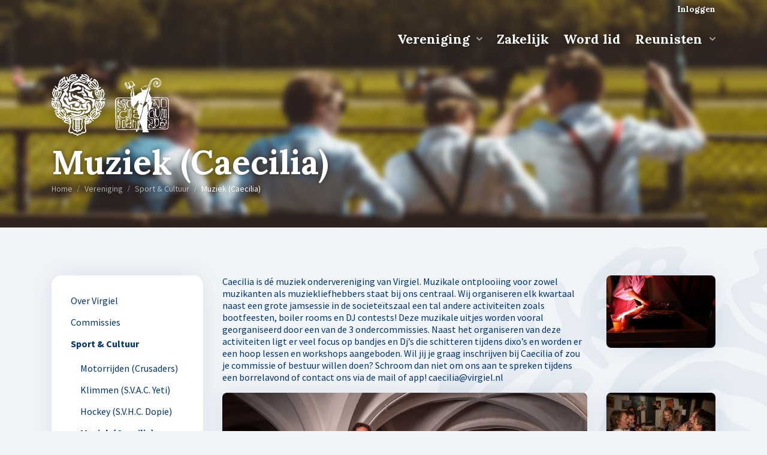

--- FILE ---
content_type: text/html; charset=utf-8
request_url: https://www.virgiel.nl/vereniging/sport-cultuur/muziek-caecilia
body_size: 33241
content:
<!DOCTYPE html>
<html lang="nl">

<head>
    <title>Virgiel - Muziek (Caecilia)</title>    <meta charset="utf-8">
    <meta name="viewport" content="width=device-width, initial-scale=1, shrink-to-fit=no">
    <meta http-equiv="x-ua-compatible" content="ie=edge">    <meta name="robots" content="index, follow">    <meta name="author" content="Sanctus Virgilius">
    <meta name="generator" content="Congressus - Minder moeite, meer vereniging">    <meta property="og:title" content="Muziek (Caecilia)" />
    <meta property="og:type" content="website" />
    <meta property="og:url" content="https://www.virgiel.nl/vereniging/sport-cultuur/muziek-caecilia" />
    <meta property="og:image" content="https://congressus-virgiel.s3-eu-west-1.amazonaws.com/template/301/logo-virgiel.png" />
    <meta property="og:locale" content="nl" />
    <meta property="og:site_name" content="Virgiel" />

    <!-- Global site tag (gtag.js) - Google Analytics -->
    <script async src="https://www.googletagmanager.com/gtag/js?id=G-BQXHFJKWDB"></script>
    <script>
      window.dataLayer = window.dataLayer || [];
      function gtag(){dataLayer.push(arguments);}
      gtag('js', new Date());
      gtag('config', 'G-BQXHFJKWDB', { 'anonymize_ip': true });
    </script>
    <link rel="shortcut icon" href="/favicon.ico">        <link rel="preconnect" href="https://congressus-virgiel.s3-eu-west-1.amazonaws.com">
        <link rel="preconnect" href="https://cdn.cngrsss.nl">            <link href="https://congressus-virgiel.s3-eu-west-1.amazonaws.com/template/x9m8tx_main.css" rel="stylesheet"><link rel="stylesheet" href="https://cdnjs.cloudflare.com/ajax/libs/aos/2.3.4/aos.css" integrity="sha512-1cK78a1o+ht2JcaW6g8OXYwqpev9+6GqOkz9xmBN9iUUhIndKtxwILGWYOSibOKjLsEdjyjZvYDq/cZwNeak0w==" crossorigin="anonymous" referrerpolicy="no-referrer" />    <link href="https://fonts.googleapis.com/css2?family=Open+Sans:wght@400;600;700&amp;display=swap" rel="stylesheet" type="text/css">    <link href="https://fonts.googleapis.com/css2?family=Montserrat:wght@400;600;700&amp;display=swap" rel="stylesheet" type="text/css">    <style>
        :root {
            --bg-img: url('https://congressus-virgiel.s3-eu-west-1.amazonaws.com/template/4d550ad0a33d433c8bfe200032e79c51.jpg');
        }
    </style></head>

<body class="template-content webpage-46656">        <header class="header">        <nav class="topbar">
            <div class="container">
                <ul class="navbar-nav ml-auto">                    <li class="nav-item active"><a class="nav-link active" href="/login?next=%2Fvereniging%2Fsport-cultuur%2Fmuziek-caecilia">Inloggen</a></li>                </ul>
            </div>
        </nav><nav class="navbar navbar-expand-md">

  <div class="container">

    <a class="navbar-brand" href="/" title="Virgiel"><svg class="logo" xmlns="http://www.w3.org/2000/svg" viewBox="0 0 89.98 102.7" width="90">
  <path
    d="M83.69,38.61a17.81,17.81,0,0,0,.64-2.81c.13-1.52-.25-3.18,0-4.58.13-.89.13-2,1-2.42.51-.26,1.28,2.16,1.41,2.8.38,1.27-.51,1.78-.77,3.06s0,3.82-1.66,4.46c-.25.12-.64,0-.64-.51M82.8,28.16A2.52,2.52,0,0,1,84,26.5c1.4-.76.51,2.17-.13,2.42-.38.26-1-.25-1-.76m-.13,9.56c-.77.5-.51-1.15-.64-1.41a20.93,20.93,0,0,0-1.53-5.86c-.13-.51-.64-1.91-.13-2.16s1.28.12,1.41.63a37.12,37.12,0,0,1,1.15,6.63c.12.51.25,1.91-.26,2.17m2.55,12.35a8.77,8.77,0,0,1,1.15-1.78c.9-.64.64,1.53.52,1.91s-.64.89-.9,1.4c-.77,1.15-1.53,3.82-3.06,4.33-.77.13-.64-.51-.52-.89,1-1.65,1.79-3.31,2.81-5M85,46.89c.89-.26.38,1.4-.26,1.65-.89.26-.51-1.4.26-1.65m-2.81,3.82a15.35,15.35,0,0,1-1.92,5.61c-.38.51-.76,1.65-1.53,1.91a.54.54,0,0,1-.77-.64c.13-.76.9-1.27,1.15-1.91s0-1.15.26-1.66.64-.63.77-1.14a15.87,15.87,0,0,0,.76-2.3c.13-.63.26-2.54.64-2.8.89-.64.77,2.42.64,2.93m-5.88,6.12c-.38-1.15.13-1.91.39-2.93a20,20,0,0,1,1.66-5.61c.25-.64,1.27-2.8,2.17-2.17s-.64,1.92-.77,2.55A45.08,45.08,0,0,1,77.82,54c-.39,1.15-.13,2-1.54,2.81m-.89-10.45c1-.51,1.28,1.78,1.15,2.42-.77-.26-2.3-1.91-1.15-2.42m2,20.26c.64-.51.77-1.4,1.54-1.53,1.53,0-.26,2.29-.52,2.67a17.35,17.35,0,0,1-5,4.21c-.51.25-1.66,1.14-2.17,1-1.15-.39.77-1.66,1-1.91C74,69.57,75.77,68,77.43,66.64M76.92,65A1.64,1.64,0,0,1,76,66.13c.13-.64.25-1.15.89-1.15M67.09,72.5c-.51-.64,1.27-1.53,1.53-1.91a61,61,0,0,0,5.62-5.86h.26c.12.63-.26,1.14-.64,1.91a13.33,13.33,0,0,1-4.09,4.71c-.51.38-2.17,2-2.68,1.15M66.32,71c-1.28,0,.38-2.29.64-2.55a40.74,40.74,0,0,1,4-4.2c.51-.51,1.15-1.41,1.91-1.66.52-.13,1.15.38.77.89-.25.77-1.28,1.4-1.79,2-1.27,1.27-2.42,3.06-3.83,4.08-.51.38-1,1.4-1.66,1.4m.26-7.14c.12-.38.38-1.14.89-.89s.25.89.25,1.4c-.12,1.28-.25,2.42-1.66,2.93a4.53,4.53,0,0,1,.52-3.44m2.93-3.44c1,0,.13,2.93-.12,3.57h-.26c-.38-.64-1-3.57.38-3.57m1.54-1.53c.63-.5,3.7,1,3.45,1.79-.26.51-.77.38-1,.38a5.23,5.23,0,0,0-2,1c-.13-.64.25-1.27.13-1.78s-.39-.51-.51-.9a.38.38,0,0,1,0-.51m3.19-4.2a4.58,4.58,0,0,1-.13-2.29,10.1,10.1,0,0,0-.13-2c0-.38-.12-1.91.64-1.4,1.41.89.64,2.8.39,4-.26.63.12,1.4-.77,1.78m5.49-16.94c-.51-.64-.38-1.28-.64-1.92-.51-1.52-.89-2.8-1.27-4.33-.26-.76-.64-1.91.25-2.29s.64,1.27.9,1.78c.76,2,1,4.21,1.91,6.25.13.51,1.53,1.78.77,2.29s-1.53-1.4-1.92-1.78m-1.15.89c-.38.25-.76-.26-1.15-.51-.51-.51-3.45-3.06-2-3.7.51-.38.89.26,1.28.51.76.89,1.15,1.79,1.91,2.68.26.25.51.89,0,1m-4.21-7.27c.89-.76,3.19,1,2,1.66-.77.51-3.32-.89-2-1.66m-10,47.53c.39.51-.25.89-.63,1a4.11,4.11,0,0,1-2.43.63c.25-.51,2.68-2.29,3.06-1.65m-7.41,2c0-1.28,3.2-1,4.09-.39-1.15.51-2.94.26-4.09.39m1.15-4.72c.52-.38,1.15-.38,1.79-.76a4.78,4.78,0,0,1,2.3-1c.26,1.78-2.17,1.91-3.32,2.67-.51.26-1.15.9-1.66.9-1.4-.13.51-1.66.89-1.79m-2.42-4.58a12.9,12.9,0,0,0-2.3.12c-.64.13-1.28-.12-1.79,0-1.53.64-3.07,1.28-4.6.89.13-.76.77-.63,1.41-.89,1.66-.63,3.45-.63,5.23-1.14.64-.26,1.28-.77,2-.64.38.13,2.55,1.4,1.91,1.78s-1.4-.12-1.91-.12m-.64,24.33a5.68,5.68,0,0,1-2,.38c-.51-.12-.89-.51-1.27-.25-1.41.51-2.43,1.91-3.71,2.42-.89.38-1.91.25-2.81.64s-1.15,1.27-1.91,1.14-1-1-1.79-1.27-1.92,0-2.68-.26c-1.54-.63-2.56-2-4-2.67s-3.33,1.14-4.47-.51c-.39-.51,0-1.15.12-1.66a8.76,8.76,0,0,1-.12-1.78c.12-.64.51-1.15.63-1.66.26-.89.13-1.78.39-2.55s.76-1.14.64-1.91-1-1.53-.77-2.29.77-.77,1-1.27a6.43,6.43,0,0,0,.77-3.06A10.59,10.59,0,0,0,32,74.79c-.13-.51-.39-1.15.25-1.4s1.54.38,2.3.38c2.56.26,5,.64,7.67,1.15s5.62-.51,8.43-.89a5.3,5.3,0,0,1,1.53-.51c.38,0,.89.38,1.41.25s1.66-.51,2.3.26-.13,1.14-.39,1.78a11,11,0,0,0-1,3.06c0,.51.51.89.64,1.53a11.12,11.12,0,0,1,.25,2.93c.13,2.42-.76,5,0,7.51.39,1.41,1.92,4.08-.25,5.1M29.66,71.86c-1-.51,1.4-2,2-2a7.9,7.9,0,0,1,2.3.77,48.92,48.92,0,0,0,5.11,1.27c.13,0,2.17.38,1.28.76-1.28.64-3.32-.38-4.6-.76a12.27,12.27,0,0,0-3.7-.38c-.77-.13-1.79.76-2.43.38m.51,8.66C29,81.29,27,80,26.08,79.76s-1.66-.13-2.3-.38-1.4-1.15-.38-1.53c.38-.13,1,.25,1.53.25s1.28,0,1.92.13c.89.26,1.53.77,2.55,1,.39.13,1.54.76.77,1.27m-5.24-6.24c.77-.13,1.54.89,2.17,1.28s1.54.51,2.18,1c.38.26.89.9.12,1s-1.4-.51-2-.89a8.91,8.91,0,0,1-2.56-1c-.51-.25-.76-1.27.13-1.4M27.62,73c.76-.39,1.91.89,1,1.27s-2.05-.76-1-1.27m15.32.51c-.25,0-.51.12-.76.12-1.79.26.12-1.78.76-.12M45,72.88c.38-.13,1.91.25,1.15.64-.39.25-1.92-.26-1.15-.64m14.94-.76c.51,0,.64.76.39,1-.13.51-1.15,1-1.54,1-1-.12.51-2,1.15-2M22.38,66.38c-.39.13-.77-.64-.9-.89a10.5,10.5,0,0,1-1.66-3.06c-.12-.38-.38-1.14.13-1.4.38,0,.64.51.9.77A9.65,9.65,0,0,1,22.51,65c.12.26.38,1.27-.13,1.4m-1,3.19c-.77.38-2.05-1.4-2.56-1.91s-1.15-1.53-1.91-2.17A7.62,7.62,0,0,1,14,62.05c2.55-.76,5.75,2.55,6.64,4.84.26.64,2,2,.77,2.68m-1,1.65c-.63.39-2-.89-2.42-1.14-.51-.51-1.41-.51-1.92-.9-.89-.76-1.66-2-2.55-2.93-.26-.51-1.79-2-.9-2.54.64-.51,1.53,1.14,1.92,1.53A21.11,21.11,0,0,0,19.82,70c.39.13,1,1,.51,1.27m-4.85.51A6.16,6.16,0,0,1,13.31,71c-.38-.13-1.66-.51-1.28-1s1.15-.51,1.79-.26c1.28.51,3.83,1.41,4.34,2.81-1.15.25-1.79-.38-2.68-.77m-4.22-3.44c-.51-.12-.76-.51-1.14-.76a4.57,4.57,0,0,1-1.28-.89,3.74,3.74,0,0,1-.9-1.53c1.54-.77,3.71.51,4.35,2.16.25.77-.26,1.41-1,1M10.63,56.7c-.77.51-.9-.51-.9-1-.13-1.15-.64-1.91-.76-2.8a12.43,12.43,0,0,0-.26-2.3c-.26-.63-.89-1-.89-1.65s-.64-2.42-.26-2.55c.64-.38,1.53,1.4,1.79,1.91,1.15,1.91,1,4.2,1.28,6.37,0,.64,1,1.53,0,2M7.56,54.41c-.64.25-.89-.64-1.15-1a9.09,9.09,0,0,1-1.28-4.72c-.12-.63-.38-1.78.39-1.91s.64,1,.76,1.53a8.52,8.52,0,0,0,.64,2.17c.26.63.13,1.53.38,2.29.13.25,1,1.53.26,1.66M2.58,52c-.13-.51-.51-1.15-.26-1.53.39-.77,1.41.89,1.54,1.27a9.31,9.31,0,0,0,.89,1.53A5.14,5.14,0,0,1,6,55.55C4.49,55.42,3,53.26,2.58,52m-.9-6.25c.9-.64,2.56,1.79,1.41,2.55-.89.51-2.43-2-1.41-2.55m3.2-8.66a14.14,14.14,0,0,1,.76-3.31,18.94,18.94,0,0,1,.9-3.83c.25-.76.76-1.91,1.66-2,.25,1.15-.64,2.3-.9,3.44a23.72,23.72,0,0,1-.38,2.94,12.94,12.94,0,0,0-.64,1.78c-.12.76,0,1.53-.12,2.29-.64-.25-1.28-.51-1.28-1.27M4.49,26.25c1-.38,1.41,2.16.64,2.42s-1.4-2-.64-2.42m-.25,6.5c-.13.25,0,1-.51,1s-.64-.51-.77-.9c-.13-.63-.38-3.44.64-3.56s.64,2.8.64,3.44m4.34,1.4a29.33,29.33,0,0,0,.77-4.59c.13-.51,0-1.78.38-2,.77-.63.77,2.17.64,2.55-.13,1.66.26,3.44-.25,5-.13.51-.64.89-.9,1.4s-.51,1.78-1.28,2-.25-2.42-.12-2.68c0-.76.63-1,.76-1.65m2.3,2.67a12.92,12.92,0,0,1,1.53-2.16c.64-1.28,1.41-3.95,3.07-4.33.26,1.4-.38,1.91-1,3.18-.13.38,0,.77-.26,1.15a10.66,10.66,0,0,1-1.91,2.8c-.39.51-1.79,2-2.43,1.53s.77-1.78,1-2.17m1.79-6.62c1.15-.38.13,1.53-.51,1.78-.38.26-.51-.25-.51-.64a2.28,2.28,0,0,1,1-1.14M11.52,47.27c0,.26-.13.38-.13.64-.25-.13-.38-.13-.51-.26-1.15-1.14,1.15-1.65.64-.38m.77,1.53c.51-.38.89.25.89.76a19.78,19.78,0,0,1,.13,3.95c-.13.26.13,1-.26,1.28s-.76-1-.89-1.28A7.91,7.91,0,0,1,12,50.07c0-.51-.13-1.14.26-1.27m5.62,11.08c.51-.38.89.51.38.77s-.89-.51-.38-.77M12.8,20.13a11.44,11.44,0,0,1,1.91-2.29,17.9,17.9,0,0,1,6.14-5,4.83,4.83,0,0,1,1.4-.76c.64,0,.64.76.26,1.14s-.9.13-1.28.51a23.68,23.68,0,0,0-5.49,4.59c-.64.64-1.67,2.55-2.69,2.55-.51,0-.38-.51-.25-.77M14,14.53c.64-1.28,1.53-4.08,2.81-4.33.89-.26.64,1,.51,1.52a27,27,0,0,1-1.66,2.55c-.39.51-.39,1.28-1.15,1.4s-.64-.76-.51-1.14m5-3.83a5.87,5.87,0,0,1,.77-1.14c.25-.89.12-1.91,1.15-2.3.76-.38.76.77.63,1.28-.25,1.27-.25,2.55-1.66,3.06-.64.12-1-.26-.89-.9M24,13.51c.51,0,.38.51.25.89-.38.76-1.15,1.27-1.53,2-1.15,2.16-3.32,3.06-5,4.58-.51.39-2,1.28-2.68,1-1.15-.51,1-2,1.4-2.42a40.79,40.79,0,0,1,5.75-4.71c.64-.38,1-1.53,1.79-1.4m2.55,2.55c.77-.13,1.15.51.9,1S26.34,18,26,18.48a19.11,19.11,0,0,1-4.72,3.18c-.64.38-1.15.89-1.79.77.51-1.28,1.66-1.91,2.68-2.68.77-.51,1.28-1.27,2.17-1.91a16,16,0,0,1,2.3-1.78m5.62-9.18a64.47,64.47,0,0,1,7.41-2.55c.39-.12,1.54.13,1.15.77-1,1.53-4,1.78-5.49,2.29-.89.26-1.41.77-2.3,1-.64,0-1.66.51-2.17.38-1.28-.51.89-1.65,1.4-1.91m-.89-2.55c.25-.51.77-.51,1.15-.76.77-.51,1.79-1.78,2.68-1.91,1.41,0,.13,1.4-.13,1.78-.76.89-1.91,1.28-2.81,2-.38.26-.76.89-1.27.89-1,0,.12-1.65.38-2m6.77-2.8c1.28-.38,1,1.28,0,1.66-1.79.51-1.28-1.15,0-1.66m-3.58,8.79c-.25,0-2.81.38-2.3-.38.39-.51,1.54-.25,2-.38a16,16,0,0,0,4-1.28c1-.63,2.42-1.91,3.7-2-.25,2.67-5.36,3.82-7.41,4.07m42,8.92c-.38,0-1-1.27-1.15-1.53a22.27,22.27,0,0,1-2-4.33c-.26-.51-.39-1.66.25-1.91s1,.89,1.28,1.4a13.23,13.23,0,0,1,1.79,4.33c0,.26.51,1.91-.13,2m-1,2.68c-.77.38-1.54-1-1.79-1.4a39.83,39.83,0,0,0-5.24-5.23c-.38-.38-1.66-1.78-.64-2.16.77-.26,1.66.89,2.17,1.27a17,17,0,0,1,4.73,4.84c.26.51,1.92,2.17.77,2.68m-2.43.63c-.64.51-1.53-.38-1.92-.76-1.53-1-4.08-2.68-5-4.33-.25-.38-1.28-2-.51-2.42s1.41.76,1.66,1c1.53,1.78,3.2,3.18,4.73,4.71.38.25,1.79,1.4,1,1.78M70.15,23.7c-1.28.51-4.09-1.91-5-2.68-.38-.25-1.53-1.14-.51-1.52.51-.13,1,.25,1.53.38,1.28.51,2.17,1.53,3.45,2.42.26.25,1.41,1,.51,1.4m-6.77-7.26c.9-.26,1.66,1.65.64,1.91s-1.92-1.66-.64-1.91m7.92-6.12c.38-.25.64.13.64.51s0,2.42-.38,2.55-.77-.25-.9-.64.13-2.16.64-2.42M59.42,8.54c-.76.51-1.66-.89-2.3-1.15a10.32,10.32,0,0,0-2-1.14,36.57,36.57,0,0,1-3.83-.51c-.64-.26-1.28-1-.26-1.28,2.3-.64,4.86.38,6.77,1.79.26.25,2.81,1.65,1.66,2.29m-1.15,2c-.64.25-1.66-.13-2.3-.13a8.89,8.89,0,0,1-2.68-.25c-.51-.26-.77-.64-1.28-.9C50.86,8.79,49.07,8.16,49,6.63c1.4,0,2.17.76,3.57,1a5.33,5.33,0,0,1,2.81.63c.9.77,2.81.51,3.45,1.53.26.39-.25.64-.51.77m28,30.32c-.39,0-1.41.26-1.54-.25s.77-.77,1-.9a6.35,6.35,0,0,0,1.53-2.16c.25-.77,0-1.4.25-2s.52-.77.77-1.15a8.71,8.71,0,0,0,0-3.18c-.13-.64-.64-.89-.77-1.53-.38-1.53-.38-3.31-1.66-4.59-1.91-2-2.93.77-4.34,1.4a2.24,2.24,0,0,1-2-.12c-.39-.13-1-.26-1.28-.64s.64-1,1-1.28c.77-.63,3.71-1.52,3.07-2.93s-3.07.9-3.45,1.41c-.26.12-.9.76-1.15.25s.38-1.27.64-1.53a3,3,0,0,0,.38-1.78,14.29,14.29,0,0,0-3.83-9.94c-1-.89-1.66-1.66-2.94-1.91h-.89c-2.18.38-.77,2.17-2,3.18-.89.77-3.7.26-4.72.13.51-1.4,2-2.16,2.81-3.44.12-.25.76-.89.51-1.27a1,1,0,0,0-1.28-.13c-1.15.51-1.53,1.66-2.17,2.55-.26.25-.77.76-1.15.64-.77-.64,0-3.44-.26-4.34-.38-1.65-2.3-2.93-3.45-3.95C58.78,1,58.4.38,57.76.13a6.33,6.33,0,0,0-2.17,0c-.64.13-1.53,0-1.92.38-.64.51,1,.89,1.41.89,1.91.77,4,1.15,5.24,3.06.25.51,1.78,1.91.89,2.55-.26.13-.77-.25-.89-.51-.77-.64-1.28-1.4-2-2a16.26,16.26,0,0,0-3.83-2c-.51-.25-1.15,0-1.53-.38-.64-.38.12-.89,0-1.27-.26-.77-2-.64-2.56-.51C48.05.51,51,2.42,50,3.19,49.33,3.82,47,4,46.78,5s.63,2.17,1.15,2.93c1.14,1.66,2.29,2.17,4.08,3.19a5.66,5.66,0,0,0,3.2,1,17,17,0,0,0,2.68.25c.51-.13,1.53-.64,2,0S58.4,14.27,58,14.78c-.26.26-.77.77-.39,1s1.15.13,1.41,0a9.21,9.21,0,0,0,2.81-3.06c.38-.38,1.15-1.14,1.53-.38S63.89,15,63,15.29c-.64.38-2-.38-2.3.89-.26.39.38.77.64,1.28s0,.89.13,1.4a11.28,11.28,0,0,0,2.42,3.06,9.69,9.69,0,0,0,4.35,3,13.08,13.08,0,0,0,3.19,0c1-.12,1.92-.12,3.07-.25.25,0,.63,0,.76.38s-.76.77-1,1c-1,.51-2.94.89-2.81,2.29a.81.81,0,0,0,1.28.77,26,26,0,0,0,2.81-2.29c.38-.39,1.15-1.15,1.4-.13.13.76-.64,2.67-1.53,2.8-.51.13-.89-.13-1.41-.13-1.66.26-1.91,1.53-1.66,3.06a13.31,13.31,0,0,0,4.86,7,5.34,5.34,0,0,0,1.27.89c.52.13,1.92-.25,1.92.77a.85.85,0,0,1-1.28.5c-.89-.25-4.08-1.78-4.34.13,0,.26.13.77.51.89s1,0,1.66.13a16.66,16.66,0,0,0,2.56.26c.25-.13,1.53-.39,1.53.25s-1.28.77-1.66,1-1.53,2.17-2,2c-.9-.13-1-3.82-2.69-2a8.55,8.55,0,0,0-1.15,2.42,9.9,9.9,0,0,0,.39,9.94c.12.25.64.64.38,1-.51,1.53-2.56-1.4-3.45-.89-.51.25-1,1.65-1.4,2-1.28,1.41-2.69,2.17-3.84,3.7A6,6,0,0,0,64.28,67c0,.64.76,1.78.12,2.42-.38.38-.89,0-1.15-.38s-.89-3.44-1.91-1.53c-.77,1.4,1,2.8,1.91,3.69.52.51,1.15,1.28.52,1.79a1.07,1.07,0,0,1-1.67-.39c-.38-.5-.51-1.14-1-1.52-.64-.64-1.79-1-2.55-1.66s-1.41-1.27-2.3-1.4c-1.41-.26-2.81.76-4,1.14s-2.17.13-3.07.39c-1.15.38-2,1.27-3.06,1.53-.51.25-1,0-1.41,0s-.76.38-1.15.38c-1.4.13-2-.64-3.06-1s-1.92-.64-2.81-.89a8.57,8.57,0,0,1-1.92-.26c-1.4-.38-2.68-1.14-4-1.53-.77-.12-1.4.64-1.92,1.15a34.36,34.36,0,0,1-3.32,2.8c-.64.39-1.53,1.15-2.17.64-.38-.13-.25-.51.13-.64A10.93,10.93,0,0,0,28,69.18c.38-.5.51-1.52-.26-1.78s-2.3,2-2.94,2.68c-.25.38-.89,1-1.4.76-.64-.51,1.15-2.42,1-3.18-.25-1-.25-2.17-.51-3.06a11.81,11.81,0,0,0-4.21-6c-.77-.64-2.18-1-2.94-.25-.51.38-.64,1.14-1,1.52s-1.41.9-1.79.26c-.13-.38.64-1,1-1.28a6.88,6.88,0,0,0,2.68-3.31c-1.91-.63-2,.64-3.06,1.91-.39.39-1,1.4-1.66,1-.39-.12.89-2.16,1.27-2.55a5.93,5.93,0,0,0,.77-4.2,23.1,23.1,0,0,0-.13-3.06A7.71,7.71,0,0,0,13.44,46c-.51-.9-1.15-1.91-2.3-1.53-.64.25-1,.63-1.54.63s-2-.89-1.91-1.52c0-.9.89-.51,1.4-.39.77.26,3.2.77,3.71-.38.64-1.78-2.17-1.15-2.94-1-.38,0-1.15.26-1-.25.25-1.15,1.66-.89,2.3-1.28.51-.12.89-.63,1.27-.89a11.47,11.47,0,0,0,3.33-4.46c.25-.38,0-.89.12-1.27.26-.64.9-.77,1-1.53s.25-3.82-.64-4.21c-1.28-.5-4.09,2.3-4.47-.12-.13-.26,0-.51,0-.77a1.7,1.7,0,0,1,0-1.14c.25-.9,1,0,1.53.12.89.39,3.32,1.41,4.21,1a.85.85,0,0,0,.26-1.4,2.58,2.58,0,0,0-2-.76c-.77-.13-1.54-.26-2.18-.39.51-1,1.92-.38,2.94-.5s2.43.25,3.71,0a17.79,17.79,0,0,0,4.34-2.17c1.66-.89,2.81-2.68,4.21-3.95.52-.51,1.54-1.27,1.28-1.91-.76-2.17-4.09-.26-3.7-2.93a1.08,1.08,0,0,1,.25-.89c.9-1.15,2.81,1.53,3.84,2.16.38.26.76.77,1.27.38s0-.89-.25-1.27c-.64-.76-1.66-1.4-1.66-2.55,1.27,0,2.17,1.28,3.57,1.53a22.7,22.7,0,0,0,2.43-.64c.51-.12.89-.63,1.53-.76,1-.38,1.66.13,2.69-.64,1.4-1.27,2.68-2.16,3.57-3.82.39-.64,1.28-1.27.64-2s-2.68-.76-3.45-1.4c-1.15-.89,1.53-1.91.26-2.8-.77-.51-3.2-.13-4.09,0s-1.66-.38-2.3-.13a15.36,15.36,0,0,0-2.43,1.53c-2.42,1.91-3.7,3.82-3.7,7.13-.51-.51-1-.89-1.15-1.4-.51-1-.38-3.69-2.17-3.18-.9.25-.39,1.27-.13,1.78.51.64.38,1.4.64,2.17s1.28,1.91-.38,2.29c-.39.13-.64-.13-.9-.25s-.89,0-1.15-.26S23,8.92,23,8.41c.12-1,.25-3.31-.51-3.95-.39-.25-1-.64-1.54-.38-.89.38-1.27,1.78-2,2.42s-1.41.51-2,1a11.16,11.16,0,0,0-3.33,3.57c-.76,1-.89,2.55-1.27,3.82-.13.38-.64.76-.77,1.27-.26.77-.13,1.91-.38,2.81-.13.51-.64.89-.77,1.53s1.41,1.91.64,2.42c-.38.25-1.28-.39-1.53-.64a17.14,17.14,0,0,1-1.54-1.15c-.64-.63-1.15-2-2.3-1.53-.76.39-.25,1.4.13,1.79a11.2,11.2,0,0,0,2.94,2.42c.26.25,1,.51.64,1s-.77.51-1,.76c-.51.26-1.15.89-1.66.64-1-.51-1.54-3.82-3.07-2.68-1.28,1-1.15,3.19-1.4,4.59-.13.76-.9,1-1,1.78-.51,2.68,1,5.35,1.92,7.9.25.77,2.3,2,2,2.81s-.89.51-1.27.38C3,40.77.92,39.12.15,40.14c-.51.76.38,1.4,1,1.78,1.15.89,2.17.13,3.45.51.51.13,1.15.64,1,1.15-.51,2.16-2.93.38-3.83,0C1.3,43.45.41,43.32.28,44a6.65,6.65,0,0,0-.13,3.18,17,17,0,0,0,0,3.57c.77,2.55,3.19,5.22,5.37,6.88a6.51,6.51,0,0,0,3.57,1c.26.13,1,0,1.15.51C10.37,60,9.35,60,9,60c-1-.13-4-.25-4.09,1.15-.26,2.16,1.66,1,2.81.76a7.11,7.11,0,0,0,1.66-.38c.25-.13.64-.64,1-.64.64.13,0,2.17-.38,2.3-1,.63-2.81-.51-3.71.89-.76,1,.39,1.65.77,2.55.38.63.64,1.27,1,2,1.66,2.8,5.88,5.6,9.33,5.22,1.15,0,2.55-.77,3.83-1.15,0,1.28-2.3,1.66-3.07,2.3-.38.25-1,1-.64,1.52s1,0,1.54-.12a7.18,7.18,0,0,0,2.68-2.17c.13-.25.51-.51.77-.25.51.25.12,1.91-.13,2.29s-.9.38-1.28.64a1.81,1.81,0,0,0-.38,2.54C21.87,81,23.78,81,25.44,81.42c.51.12,1,.63,1.66.76s1.92-.25,2.43.38c.38.38,0,1.28.13,1.79.13.89,1,1.14.89,2-.12.64-.64.9-.76,1.53s-.13,1.28-.39,2a26.5,26.5,0,0,0-1.15,3.7,9.73,9.73,0,0,0-.25,2,5.79,5.79,0,0,0,4.34,2.8c.9.13,1.79-.38,2.81,0s2.05,1.66,3.2,2c.76.25,1.53-.13,2.42.38s1.66,1.78,2.56,1.78,1.91-1.65,2.93-2c.64-.25,1.41.13,1.92-.25,1.15-.51,2.17-1.78,3.45-2s3.19.13,4.6-.89c1.91-1.15,2.17-3.7,1.53-5.61-.25-.63-.89-1-.89-1.65A9.39,9.39,0,0,1,57,88.3c.13-1-.25-2.17-.12-3.06.12-.64.64-1,.76-1.53s-.12-.77,0-1.15.39-.38.77-.25a3.86,3.86,0,0,0,2.43.38,31.27,31.27,0,0,0,2.94-1.4c.63-.26,1.27-.13,1.78-.77A8.76,8.76,0,0,0,67,78.61c0-.63-.51-.76-.9-1.14-1.27-.77-1.4-.64-2.81-.13-.25-.89,1-3.19,2-2.8.76.25,1,1,1.4,1.53a17.7,17.7,0,0,0,1.54,1.27c.51.38,1,1.15,1.66.64,1.27-1-1-2-1.54-2.55-.25-.26-.64-.89-.25-1.15.89-.51,2.55.64,3.7.38a15.54,15.54,0,0,0,9.33-8.15,2.61,2.61,0,0,0-2.43-3.82c-.89,0-1.28.76-2,.76s-1.28-.51-.9-1.15c1.28-3.44,4.47.9,6.77.39.9-.26,1.15-1.66.39-2a2.19,2.19,0,0,0-1.28-.13c-1,0-2.05-.25-2.94-.25.38-1.79,3.7-1.79,5-2.93.51-.39.51-.9.9-1.28a15.82,15.82,0,0,0,2.55-3.18,3.79,3.79,0,0,0,.38-1.15c.39-.64.9-.89,1-1.53s-.13-1.15,0-1.66a9.86,9.86,0,0,0,.63-2.42,1.79,1.79,0,0,0-1.91-1.52c-.9.12-2.56,1.27-3.32,1-.51-.12-.77-.76-1-1s-.39-.51-.52-.77c0-.64,1.28-1.4,1.79-1.4,1.28-.26,2.81.13,4.35,0,.51-.13,1.27,0,1.4-.89.38-2.42-2.68-.89-3.7-.64"
    transform="translate(0 0)" fill="#fff" fill-rule="evenodd" />
  <path
    d="M44.52,8.22c-.76.74-1.76,1.37-2.52,2a15,15,0,0,1-2.89,1.25c-2.39,1-5.29,2.49-6.54,4.85a9.61,9.61,0,0,0-1,2,14.57,14.57,0,0,0-.25,2.49c-.25.74-.63,1.37-.88,2.11s-.13,1.75,1.13,1.5c2.52-.37,1.89-2.12,2.26-4A6.91,6.91,0,0,1,35,18.06c1.13-1.87,2.64-2.49,4.53-3.62,1.63-1,3.77-2.24,5.91-2.36s5.16,1,7.3,2c1,.5,2.64,1.62,3.77.5.63-.62,0-1.37-.75-1.5-.51-.12-1,.13-1.51,0a15.12,15.12,0,0,1-1.51-.62c-1.51-.62-3.4-1.24-4.41-2.49a9.91,9.91,0,0,1-1.63-2.37c-.13-.37-.25-.74-.76-.74-.5.25-.88,1-1.38,1.37"
    transform="translate(0 0)" fill="#fff" fill-rule="evenodd" />
  <path
    d="M63.89,24.29c-.38-.38-.51-.89-.89-1.27a17.14,17.14,0,0,0-2.42-1.78,28.5,28.5,0,0,0-12-6.49c-1.4-.38-2.42-1.27-3.95-1a13.56,13.56,0,0,0-2.42.13A13.16,13.16,0,0,0,38.51,16c-.64.38-2.17,1.65-.77,2.28a4,4,0,0,0,1.66-.25c1.15-.13,2.55,0,3.7-.25.51-.13.89-.64,1.53-.77s1,.51,1.66.77c.89.25,1.91.12,2.8.38l3.07,1.52c.38.26.89.13,1.27.51a13.12,13.12,0,0,1,2.3,2.29c.25.25.25.76.51,1a10.24,10.24,0,0,0,6.25,2.67c.64,0,1.66.39,2.3.13s1-.63.51-1.14-1-.51-1.41-.89"
    transform="translate(0 0)" fill="#fff" fill-rule="evenodd" />
  <path
    d="M28.88,19.58c-1.05.13-1.7,1.53-2.23,2.16a9.46,9.46,0,0,1-3,2.55c-1.44.63-3.93.89-4.06,2.67-.13.89,1.83,1.27,2.23,2.29,1.05,2,1.44,4.32,2.75,6.36.4.38.4,1.78,1.31,1.53.53-.13.66-.77.92-1,.66-.89,1-2.8.4-3.69-.66-1.15-2.36-2-2.23-3.44s1.7-2,2.36-3c.39-.64.13-1.4.26-2a6.68,6.68,0,0,1,.92-1.39c.13-.51,1.57-3.19.39-2.93"
    transform="translate(0 0)" fill="#fff" fill-rule="evenodd" />
  <path
    d="M46.77,21.09c-.73-.5-1-1.75-2-1.5-.73.13-1.1.88-1.71,1.25a35,35,0,0,1-3.78,1.88c-.61.12-1.22.12-1.71.25s-1,.75-1.46.87-1.1,0-1.47.13a15.25,15.25,0,0,0-4.88,2c-.86.62-.49,3.37.73,3.37.73,0,1.22-.62,2-.75,1.22-.25,2.45-.12,3.79-.5.85-.25,1.71-1,2.68-1.37A14.29,14.29,0,0,1,43.11,26c1.47-.13,4.15.5,5.37-.5.25-.25.37-.5.61-.75s.61-.63.74-1c.48-1.5-2.32-2.13-3.06-2.63"
    transform="translate(0 0)" fill="#fff" fill-rule="evenodd" />
  <path
    d="M46.87,29.72c-1,0-3-.78-3.67.39s.76,1.43,1.64,1.43a16.25,16.25,0,0,0,4.3-.26c.64-.13,1.4-.78,2.28-.65S54,32.7,55.09,32.18c.76-.25.76-1.16.51-1.68-.51-1.17-1.77-1.94-2-3.24s.64-3,.13-4.15c-.25-.77-1.26-1.81-2-1.55s-.51,1.16-.51,1.81.25,3.5-.13,4a7.94,7.94,0,0,1-4.17,2.33"
    transform="translate(0 0)" fill="#fff" fill-rule="evenodd" />
  <path
    d="M67.92,28.41c-.76-.66-2.77.92-3.65.79s-1.51-.92-2.14-1.45c-1.25-.8-2.76-.93-3.9-1.72-.88-.66-2-2-3-1.46-1.26.67.5,2.91,1.13,3.31,1.51,1.19,3.39,1.72,4.27,3.83.76,1.72-.37,3.84,1.26,5.29.5.53,1.13.4,1.89.53a26.53,26.53,0,0,1,3,1.06c.75.13,2,1.85,2.89,1.45s.88-1.45.5-2.11c-.37-1.06-1.38-1.59-2-2.51a9.89,9.89,0,0,1-.25-1.86,9.57,9.57,0,0,0-.5-1.05c-.26-1.19,1.76-2.91.5-4.1"
    transform="translate(0 0)" fill="#fff" fill-rule="evenodd" />
  <path
    d="M17.89,53.46c.78.78,2.35,0,3.4.26a19.37,19.37,0,0,1,3.4,1.55c1.18.52,2.36.65,3.54,1.29.78.39,1.57,1.68,2.48.9,2-1.42-1.57-4-2.48-4.64-2.23-1.55-5-2.58-6.68-4.78A11.87,11.87,0,0,1,20,45c-.13-.39-.65-.65-.78-1.16s.39-.78.26-1.17-.39-.9-.26-1.42.65-1,.78-1.42c.53-1.16.66-2.45,1.31-3.35s1.83-1.42,2-2.45c.27-1.29-.52-2.58-.91-3.75-.13-.51-.66-1.16-1.18-.77s-.52.9-.78,1.29A14,14,0,0,0,18.15,34c-.26.38-.26,1-.52,1.42-.53,1.16-1.57,2.19-2,3.48-.26.65,0,1.29-.13,1.94-.26,1-2,1.67-1.83,2.71.13.77,1.18.9,1.57,1.42s.26.9.52,1.29c.66,1,1.84,2.19,2.1,3.35s-.79,3,0,3.87"
    transform="translate(0 0)" fill="#fff" fill-rule="evenodd" />
  <path
    d="M53.11,36.83c.25.32.63.32,1.14.22a8.76,8.76,0,0,1,3.4-.11c.5,0,1.13.43,1.64.11,1.13-.66-.63-1.31-.89-1.85s0-.87-.12-1.3-.51-.65-.63-1.09c-.38-.54-.63-2.06-2-1.3-.75.32-.75,1.08-1.64,1.3-1.13.22-2.14-.54-2.89-1-.38-.11-.89-.21-1.14.22-.5,1.2,1.51,1.52,2.14,2.17a4,4,0,0,1,.76,1.2c.13.43-.25,1,.25,1.41"
    transform="translate(0 0)" fill="#fff" fill-rule="evenodd" />
  <path
    d="M27.4,39.19c-.14.89,1,1.15,1.56,1.79,1.14,1,.85,3.57,3,2.93,1.28-.38.71-1.91,1.85-2.68.43-.38,1.42-.51,1.42-1.15,0-.89-2.13-1.4-2.56-2.29a8.89,8.89,0,0,1-1.13-3.58c-.14-1,.28-2.29.14-3.19s-1.14-.76-1.7-.64c-2,.51-.86,3.83-.71,5.11a2.54,2.54,0,0,1-.29,2c-.42.64-1.42.9-1.56,1.66"
    transform="translate(0 0)" fill="#fff" fill-rule="evenodd" />
  <path
    d="M56.56,43.37c-1.28-.52-1.79-1.41-2.93-2-1.41-.76-2.43-1.91-3.83-2.55a5.64,5.64,0,0,0-1.4-.39c-1-.51-1.79-1.14-2.68-1.53s-1.91,0-2.68-.51-1.27-1.79-2.29-2c-1.53-.39-1.53,1.53-2.8,1.4s-1.66-1.91-2.3-2.68c-.26-.25-.51-1-1-.64s-.38,1.15-.38,1.66c.25,1.28-.13,2.68,1,3.71.89.89,1.91.89,3.18,1.27a4.32,4.32,0,0,0,1.28.77c.38.13.89,0,1.4.25a10.9,10.9,0,0,0,1.28.9c.38.13,1,0,1.53.13a7.8,7.8,0,0,1,2,1.15c.38.38,1.53.51,1.91,1.15s-.89.25-1,.25c-1.27-.51-2.17-1.53-3.32-.13-.12.26-.51.51-.38.9.38.89,3.44,1.27,4.21,1,.51-.13.89-.9,1.53-.77,1,.26,1.15,1.54,1.66,2.17.76,1.28,3.06,1.41,4.2.64A8.74,8.74,0,0,0,57.2,45c.12-.26.51-.52.51-.9s-.9-.64-1.15-.76"
    transform="translate(0 0)" fill="#fff" fill-rule="evenodd" />
  <path
    d="M73.13,42.14c-.63-1.27-2,.25-2.92-.38a24.32,24.32,0,0,0-14.49-3.17c-.89,0-1.53-.64-2.42-.38s-.38,1,.13,1.39a5.87,5.87,0,0,0,2.92,1.52c1,.26,2.29-.25,3.44-.12s1.65,1,2.66,1.26c.64.38,1.53.26,2.29.51,1.91.76,2.93,2.28,3.82,4.19.76,1.52-.64,2-.77,3.29s.51,2.67.38,4.06c0,.51-.89,2.54.39,2.41s1.52-1.77,1.9-2.53A13.45,13.45,0,0,0,72,49.87a7,7,0,0,0-.13-1.64,14.89,14.89,0,0,1,.38-2.54c.26-1.27,1.65-2.28.89-3.55"
    transform="translate(0 0)" fill="#fff" fill-rule="evenodd" />
  <path
    d="M38.21,52A2.79,2.79,0,0,0,41,53.78c.5,0,1-.38,1.64-.38s1.39.25,2,0c1-.39,2.52-2.7,2.27-3.73,0-.65-.5-.9-.63-1.42s-.25-1-.88-1.28a11.9,11.9,0,0,0-3.66-1.8c-2.4-.52-5.3,0-7.45.25a9.58,9.58,0,0,0-2.9.65c-.63.25-1.26.9-1.89.51C28,45.81,28.24,43.11,28,41.82c-.38-1.93-2.77-4.11-4.54-3.6-1.14.26-3,1.8-2.9,3,.12.77.75,1,1.13,1.29a19.12,19.12,0,0,1,2.4,2.18c.63.65.25,1.29.5,2.06a10.93,10.93,0,0,0,.89,1.16c.25.38.12,1,.38,1.41a8.09,8.09,0,0,0,2.65,2.45c1.13.77,1.76-1,2.9-1.42A18,18,0,0,1,38,48.77c.51,0,1.14-.39,1.64-.39.76,0,.76.52.38.9-.63.77-2.27,1.42-1.77,2.7"
    transform="translate(0 0)" fill="#fff" fill-rule="evenodd" />
  <path
    d="M58.51,51.28c.13-.84,0-2.16.4-2.76a4.22,4.22,0,0,1,3-1.93c.65-.12,1.71.12,2.37-.48.52-.36.13-1-.4-1.2a7.11,7.11,0,0,0-3.82-.84,8.58,8.58,0,0,0-3.55,2.76c-.66.85-.53,1.57-1.71,2.17-.93.36-3.56.48-3.82,1.32-.66,1.44,1.05,2.89,1.84,4.09.26.36.13,1,.79,1.2a7.14,7.14,0,0,0,2.77,0c2-.36,1.44-1.68,1.58-2.88,0-.6.39-1,.52-1.45"
    transform="translate(0 0)" fill="#fff" fill-rule="evenodd" />
  <path
    d="M56.32,65.53c.37,0,.74-.36,1.24-.49a11.65,11.65,0,0,0,1.88-.24c1.87-.73,4.87-3.17,5.62-5A15.66,15.66,0,0,0,65.43,54c0-2-1-3.3-2-4.64-.5-.73-.75-1.59-1.75-1.34-.74.24-2.74,2-2.62,2.8s1.13,1.22,1.5,2a7.89,7.89,0,0,1,.38,2.56,11.15,11.15,0,0,1-.13,3.53,3.83,3.83,0,0,1-1.87,1.83c-.63.37-1.63.25-2,1a4.74,4.74,0,0,0-1.12,2.93c-.13.36-.13,1,.5,1"
    transform="translate(0 0)" fill="#fff" fill-rule="evenodd" />
  <path
    d="M48.06,55.33c1-.64,1.81-2.87,1.81-4.15.12-1.11-.84-1.59-1.45-1.11-.6.32-.48,1.43-.72,2.23-.48.8-1.45,1.6-1.69,2.55-.36,1.44,1.69.8,2.05.48"
    transform="translate(0 0)" fill="#fff" fill-rule="evenodd" />
  <path
    d="M32.57,50.93a1.38,1.38,0,0,0-1.26,1.5c-.13.81.7,1.22.84,2,.56,1.63-.7,4.9,2.23,4.09,1.11-.28.83-1.37.7-2.18a12.47,12.47,0,0,0-.84-3.27c-.28-.68.14-1.09.14-1.5-.14-.82-1.25-.82-1.81-.68"
    transform="translate(0 0)" fill="#fff" fill-rule="evenodd" />
  <path
    d="M56.81,59.15c.76,0,1.76.14,2.39-.4,1-.94.25-3.63-1-3.9-.5-.14-1,.8-1.5,1.21a4.8,4.8,0,0,1-3,.67,5.08,5.08,0,0,1-2.89-.54C50.16,55.79,49.66,55,49,55c-.88-.13-1.76.81-2.51,1.08a15.29,15.29,0,0,1-5.52,0,15.57,15.57,0,0,1-3.52-.81c-.63-.13-1.13-.67-1.63-.4-1,.4-.75,3.63.25,3.9s2.26,0,3.52.4c1,.4,1.75,1.48,3,1.48,2.13.13,3.64-.94,5.65-1.48a11.1,11.1,0,0,1,3.64.14c1.5,0,3.14-.27,4.89-.14"
    transform="translate(0 0)" fill="#fff" fill-rule="evenodd" />
  <path
    d="M21.2,58.78c.37.27.75.13,1.24.4a8,8,0,0,1,2,2.22c.63.91.25,3.53,1.5,4.05.87.4,1.24-.78,1.86-1.17a11.26,11.26,0,0,1,3.74-1.05c3-.52,5.6.92,8.59,1.44.37.13.87-.26,1.37-.26s.62.52,1.12.65c1.12.39,3.73.79,4.85,0,.62-.52,3.11-2.35,2.24-3.4s-2.12-.26-3,.13c-1.12.26-2.36.39-3.36.52a10.48,10.48,0,0,1-2.86-.39,41,41,0,0,1-5.73-1.17,8.84,8.84,0,0,1-2.61-.53,38.51,38.51,0,0,1-7-3.4c-.87-.52-2-1.44-2.86-.91a1.17,1.17,0,0,0-.75.52C20.7,57,20,58,21.2,58.78"
    transform="translate(0 0)" fill="#fff" fill-rule="evenodd" />
  <path
    d="M37.23,69.11c1.54.26,3.21.66,4.88.92.52,0,.9.39,1.55.39,2.05,0,4.11-1.44,6-2.23.64-.27,1.29-.66,2.06-.92.38-.13.77,0,1.15-.27,1.29-.65,2.7-3.15,2.83-4.6.13-1.18-1.41-2-2.31-1.71s-1.16,1.84-1.67,2.5a15.66,15.66,0,0,1-4.63,3.55,10.35,10.35,0,0,1-2.83.13,21.5,21.5,0,0,1-4.12-.13,33.31,33.31,0,0,1-3.85-1.18c-.9-.27-3.09-2-3.86-.92-.52.52.13,1.31.51,1.71a9.31,9.31,0,0,0,4.25,2.76"
    transform="translate(0 0)" fill="#fff" fill-rule="evenodd" />
  <path
    d="M50.42,79.2c0,.4-.48.66-.72,1.18a10.22,10.22,0,0,0-.12,2c-.12,1.45.36,2.24.6,3.55a6.67,6.67,0,0,1-1.44,5.78c-.36.39-.71,1-1.19,1.31-.84.26-.36-3-.36-3.55a94.7,94.7,0,0,1,0-10.11c0-.91-.48-2.75.36-3.28.48-.39,2.63-.13,2.87.66s-.48.92-.48,1.44.48.53.48,1M45.51,93c-.72.26-1.32-1-1.92-1.18-.84-.13-1.2,1.31-1.91,1.18s-.6-.79-.24-1.18a2.54,2.54,0,0,1,1.67-1,4.19,4.19,0,0,1,2.4.92c.36.26.6,1,0,1.31m-2,1.84c-1,.26-1.55-1-.36-1.32s1.56,1,.36,1.32M41.32,78.15a3.2,3.2,0,0,1,2-1.31,3.13,3.13,0,0,1,2.16,1c.12.26.48,1.18,0,1.31s-1.2-.78-1.68-.92c-1-.26-1.56,1-2.27.92-.48-.13-.36-.78-.24-1m.12,10.64c.36-.53,1.19-.53,1.79-.66a3.63,3.63,0,0,1,2.28.53c.36.39.36,1.18-.24,1.31s-1.08-.92-1.68-.92c-.84-.13-1.2,1-1.91.92s-.48-.79-.24-1.18m1.67-3.55c.72-.26,1.68.4,2.28.92.24.13.48.53.12.79-.6.26-1.32-.66-1.92-.66s-1.2.79-1.91.66c-1.32-.13,1.07-1.58,1.43-1.71m-1.55-4.46a2,2,0,0,1,1.55-.92,2.12,2.12,0,0,1,1.92.52c.36.27,1.08,1.19.24,1.32-.6.13-1-.79-1.56-.92s-1.2,1-1.91.92-.48-.66-.24-.92m0,2.49a7.63,7.63,0,0,1,1.79-.78c.36-.27,1.68.39,2,.78.24.13.36.66,0,.79s-1.44-.39-1.92-.39-1.43.65-1.91.52-.24-.65,0-.92M39.4,93c-.84.39-2.64-1.58-2.76-2.5a12.61,12.61,0,0,1-.35-2.1c0-.65.35-1,.35-1.57a28,28,0,0,0,.24-6.3c-.12-1-1.19-4.21.12-4.6.72-.26,2.4-.13,2.76.92.24.66-.48,1.31-.36,2.1.24,3.15.12,6.3.12,9.59a11.48,11.48,0,0,1-.12,2c0,.66,1.2,2.11,0,2.5M51.14,74.61a26.75,26.75,0,0,0-6.47.26c-2.4.39-4.67-.39-6.83-.52-.84,0-2.39-.14-3,.52-1.08.92-.12,2.1.12,3.15.12.66-.12,1.31,0,2.1a19.56,19.56,0,0,1,.24,2.76c0,.52-.24,1.05-.24,1.71s.24,1.18,0,2-.72,1.18-.72,2,.48,1,.72,1.7a8.7,8.7,0,0,0,.36,1.45c1.08,2.23,3,2.62,5.15,3.28,1,.26,1.44,1.71,2.39,1.84,1.2.26,1.56-1,2.64-1.58.6-.39,1.56-.13,2.28-.52,1.79-.92,3.11-3,4-5a8.13,8.13,0,0,0,.12-3.81c-.24-.66-.6-.92-.6-1.58a9.84,9.84,0,0,1-.12-2.62c.12-.66.6-.92.72-1.58s-.12-1.7,0-2.49a12.53,12.53,0,0,1,1-3c-.72-.26-1.08.13-1.68,0"
    transform="translate(0 0)" fill="#fff" fill-rule="evenodd" />
</svg><svg class="logo" xmlns="http://www.w3.org/2000/svg" viewBox="0 0 89.98 91.94" width="90">
  <defs>
    <mask id="a" x="0" y="0" width="89.98" height="91.94" maskUnits="userSpaceOnUse">
      <g transform="translate(-0.99 0)">
        <polygon points="0.99 0 90.98 0 90.98 91.94 0.99 91.94 0.99 0" fill="#fff" fill-rule="evenodd" />
      </g>
    </mask>
  </defs>
  <g mask="url(#a)">
    <path
      d="M40.33,85.67a1.41,1.41,0,0,0-.07,1.09,17.83,17.83,0,0,0,6.18-.22,1.75,1.75,0,0,0-.08-1.09c-1.83-.35-4,.09-6,.22M45.2,82C44.89,80.89,44,79.93,43.67,79s-.17-2.27-1-2.47c0,0,0-.09-.08-.08-.6,1.23-.6,2.9-1.09,4.22-.11.29-.41.52-.51.8a14.89,14.89,0,0,0-.36,2.83,15,15,0,0,0,4.94.29c-.16-.82-.12-1.67-.36-2.54m-4.14-6.9c-1.33,2.91-1.92,6.47-2.69,9.88a8.38,8.38,0,0,0-.59,2.9c-.08-.48.42-.7.59-1.09.74-1.72.87-4.26,1.52-5.88A20.48,20.48,0,0,0,41,78.26c.11-.42.08-.86.22-1.24.35-.89,1-2,.44-3.26a8.52,8.52,0,0,1-.58,1.38m-.8-.51a3.81,3.81,0,0,0,.43-1.6c-.95-.69-.8,1.08-.43,1.6m22.17.65c.07-1.15.43-3.64-.07-4.43-.32-.51-1.47-.49-2.11-.73-1.74-.65-3.51-1.88-5-2.39-.44.27-.56.84-.59,1.52.17.41.66.4.88.73.08.12,0,.31.14.43.95,1.08,2.72,1.23,2.76,2.91a26.69,26.69,0,0,0,2.7,3.27c.36.37.68.82,1.3.65.24-.58,0-1.17,0-2m-28.79-13c-.92.49-.73,2.75-.51,3.92,1.25.34,2.47-.07,3.56-.07,1.6,0,3.38.58,4.58-.15.07-1.3-.72-2.37-1-3.56-1.83-.62-4.72-.11-6.62-.14m36,.14c.16.54.63,1,.51,1.6.55.89,1.59,1.91,2.91,1.38a4.75,4.75,0,0,0,1.24-.94,10,10,0,0,0,1.16-3.56,26.28,26.28,0,0,0,0-3.2c0-1.78.51-3.8-.51-4.57-1.14-.24-2.17.12-3-.44s-1-2-1.67-2.47c-1.65-1.18-4.36,0-6.62-.07-.14.41-.75.68-.51,1.23a4.29,4.29,0,0,0,2.69.95c.44-.06.8-.45,1.31-.51a3.81,3.81,0,0,1,2.55.51c.19,3.16-1,7-.08,10.09M55.53,47.1c0,.26-.19.58-.22.87a34.21,34.21,0,0,0,.51,7.92c.09.55-.15,1.32.36,1.52a4.47,4.47,0,0,0,.8-2c0-.5-.29-1-.36-1.6-.41-3.13.62-7.4-.51-9.88-1.51.15-.54,2.1-.58,3.2m-13-4.43c-.55.33-.16.89.22,1.23A7.07,7.07,0,0,0,47,45.35c-.05-2-2.57-2.3-4.44-2.68M56,39.47a2.15,2.15,0,0,0,2.18-.29c-.37-.47-2.24-.63-2.18.29M25.93,38.6c-.41.18-.95,0-1.31.07a3.62,3.62,0,0,0-2,1.45,10,10,0,0,0-.29,1.17c-.16.45-.52.86-.58,1.16a6.11,6.11,0,0,0,0,1.6,11.56,11.56,0,0,0,.94,3.34,6.54,6.54,0,0,0,.58,1.23,3.64,3.64,0,0,0,5,.07c1.37-1.57-1.06-3-.66-5.15-.41-.46-.35-1.4-.36-2.25,1.18-.86-.6-3-1.24-2.69m13.38,3.34c-.09-.82,1.8-3.13.51-3.56-.67-.23-1.45,1.63-1.74,2.18s-.73,1-1,1.45-.41,1-.73,1.38c-1.08,1.45-2.74,2.76-3.34,4.29a2.19,2.19,0,0,1-.08.8,1.84,1.84,0,0,0-.8,2.1,38.61,38.61,0,0,0,5.24.29c.69-.33.6-1,.8-1.74a7.45,7.45,0,0,1,1.16-2.54c.17-.22.43-.31.58-.58a5.83,5.83,0,0,0,.22-.87c.24-.64.93-1.28.73-2.11-.67-.29-1.45-.36-1.53-1.09m-5.6-4.36a1,1,0,0,0,0-.87h-.36a.59.59,0,0,0,.36.87m28-.29a12.09,12.09,0,0,0,.87,4.5c.41-.16.49-.69.65-1.09a6.08,6.08,0,0,0,.8-3.63c-.69-.4-2-.71-2.32.22m-45.23-3c-1.31,0-2.64.08-3.93.07-3.14,0-6.49-.11-8.58,1.09-1.24.72-1,1.53-1,3.42,0,5.64.12,10.12-.08,15.25a44.91,44.91,0,0,0,.29,5.38A11,11,0,0,1,3,62c-.16,1.48.45,2.71.43,3.78a9,9,0,0,1-.22.94c-.14,1.19,0,2.54-.07,3.78-.12,3.75-.16,8.45.07,12.2a9.37,9.37,0,0,0,.22,2,4.89,4.89,0,0,0,1.75,1.67c2.55,1.22,6.47,0,9.52.22,1,.07,1.88.33,2.69.36.27,0,.41-.18.66-.21,6.67.81,12.77-.06,19-.08,2.09-3.3,1.19-8.82,1.46-13.87.26-1.07,1.9-.76,2.83-1.16a3.53,3.53,0,0,0,0-2.18c-2.21-.33-4.58.57-6.47.22.12-.8,1.31-.56,2.11-.66.2,0,.47-.21.66-.22s.47.18.72.15c.55-.06,1.53-.51,1.53-1,0-1-2.25-.77-3-.72-2.19.14-4.19.31-5.31-.51A8.33,8.33,0,0,1,32,61.7a72.63,72.63,0,0,0,7.27-.44,2.66,2.66,0,0,0-.29-1.6c-1.16-.76-3.38.28-4.36-.5,1-.59,2.71,0,3.78-.44.6-1.31-.37-2.72-.73-3.78a8.33,8.33,0,0,0-3.85.15,6.17,6.17,0,0,0-.51,3c.1.56.58.8.51,1.23-2.45,1.14-1.95-2.86-2-4.87a4.07,4.07,0,0,1,2.1-.65c.81-.06,3.25.36,3.57-.58a1.64,1.64,0,0,0-.73-1.53c-.84-.35-2.07.4-3.35.22-.44-.06-.82-.33-1.09-.36-.85-.09-1.76.32-2-.37-.33-1.12,1.35-1.69.73-2.68-1.45-.56-2.28.71-3.06,1.3-2.52,1-5.94.26-7.12-1.52-.47-1.93-1.37-3.85-1-5.81a6.25,6.25,0,0,1,5-5,8.18,8.18,0,0,1,2.18.14c.65-.66.35-2.51,0-3.27-3.8-.25-6.66,0-10.69,0m66.6,51.8c2.68-.07,4.32.06,5.53-1.46s.83-3.47,1-6c.3-6.44,0-12.73,0-19.83,0-6.23.34-12.75-.08-18.74-.06-.84,0-1.7-.14-2.4a12.84,12.84,0,0,0-.58-2c-.2-.3-.9-.6-1.24-.87a3.9,3.9,0,0,0-1.31-.87,17,17,0,0,0-3.63-.08c-5.87,0-11.58.29-17.31.08-1.37-.05-2.92-.38-4,.43-.31,2.3,3.12.85,4,2-1.1,5-3.54,9-3.93,14.53,1.07-.28.88-1.37,1.75-1.74s1.93.14,2.76.22c1.26.11,3.37-.55,4.58.14.75.43,1.07,1.95,1.67,2.4,1.16.86,3.33.56,4.08,1.67.43,2.65.81,6.66,0,9.08a5.83,5.83,0,0,1-3,3.41,4,4,0,0,1-4.59-1.45c-1.37-2.08-1.2-6.71-.87-9.88.1-1,.53-2-.07-2.32-.87-.44-1.11.62-1.75.72a6.84,6.84,0,0,1-2.69-.51c-.62-.17-1.9-.63-2.69-.21-.29.16-.34.66-.65,1.09s-.7.65-.87.94a26.52,26.52,0,0,0-1.24,2.69,27.39,27.39,0,0,0-2.33,5.59c-.25,1.06-.67,2.64-.36,3.49s1.22,1.05,1.89,1.45a18.89,18.89,0,0,0,2,1.38c1.22.53,3.31.18,4.58,1-.07,1.15.13,2.72.15,4.28,0,1,.15,3.7-.51,4-.45.2-.68-.18-1.16-.44-.76-.41-1.31-.44-1.75-.94-1.2-1.48-2.17-3.58-3.49-4.94-.42-.44-1.16-1-1.6-.94a85,85,0,0,0-.22,9.29c0,2.23-.4,5.15.73,6.47,9.17-.61,18.29-.44,27.41-.65M55.16,18.77a1.47,1.47,0,0,0,.8-1.38c-1-.68-1.85,1-.8,1.38M30.59,30c.11-1.75.15-3.79.21-5.66,0-1.24.12-2.52.08-3.56,0-.78-.82-1.2-.95-1.75-.19-.79.17-1.57.07-2.1-.15-.87-1.58-2-2.54-1.24-.08.63.22,1.22,0,1.75-.66.16-1.6.05-2,.5-.16,2.26,3.25,1.55,3.85,2.91a9.22,9.22,0,0,1,0,3.56c-.09.88-.23,1.88-.36,2.54-.09.45-.38.8-.37,1.24,0,.91.61,1.58.44,2.54.51.36.29,1.45.94,1.67.57-.54.53-1.55.59-2.4m26-15.11c.06-.35.36-.51.29-.87-.24-1.2-4-.51-4.66-.29v1.16c-.22.11-.35.33-.65.37a3.68,3.68,0,0,0-3.71-.29c.09,1.48-1.63,1.63-2.11,2.39a5.32,5.32,0,0,0-.29.88A1.59,1.59,0,0,0,45.86,20c.91-.07,2,.62,2.61.66A13,13,0,0,0,51.24,20c.85-.17,2.15-.26,2.47-.72s-.13-1,0-1.75c.23-1.33,1.79-.87,2.83-1.31.19-.49,0-.91.08-1.38M31.24,13.1A1.3,1.3,0,0,0,32.84,12c-.65,0-1.13.7-1.6,1.09m-7.78,2.54c-2.92-.23-2.87-3.8-5.16-4.5-.11,0-.12.12-.22.14.07.83.74,1.06,1.09,1.6a7.28,7.28,0,0,0,1.45,2.18c0,.49.4.57.37,1.09a1.88,1.88,0,0,0,1.23.58c.24,0,.4-.24.73-.36A15.67,15.67,0,0,1,24.62,16c.45-.1.92.07.88-.51-.88-.05-1.28.2-2,.14m1.16-3.41c-.47-2-2.31-4.15-4.8-3.85-.8.5-.06,1.22.3,1.89a20,20,0,0,0,2.25,3.92c.78,0,1,.49,1.82.36a2.39,2.39,0,0,0,.43-2.32m5.82-3.85c-.19-.27-.6-.42-.73-.73,0-.09.06-.28,0-.36s-.45-.32-.58-.51-.28-.76-.51-.94c-1-.78-2.49.5-3.2,1.16a2.73,2.73,0,0,0-.51,3.34c.32.52.47.81.73,1.24A20.19,20.19,0,0,1,27,14.12c2,1.68,2.82-1.67,4.15-2.25a5,5,0,0,0-.73-3.49M71.67,9.83a1.93,1.93,0,0,0,.43-2.61,6,6,0,0,0-1.67-1C68.18,5.62,66.83,7,65.78,8a6.35,6.35,0,0,0,0,4.64c.86.73,1.83,1.95,3.2,2.26s2.78-.19,4.22-.37C76,13.26,77.72,10.15,77,6a6.49,6.49,0,0,0-2.26-3.19,12.21,12.21,0,0,0-7.49-1.68c-2,.28-3.9,1.89-5,3.06a14.16,14.16,0,0,0-3,4.5c-.29.72-.77,1.44-.94,2-.26.92-.11,2-.29,2.84-.23,1.12-.82,2.11-1,3.12A32.47,32.47,0,0,1,56,20.73c-.35,1-.88,2.05-1.17,3.12C54.38,25.69,54,27.5,53.56,29c-1.06,3.5-2.1,7-2.83,10.6a6.64,6.64,0,0,0-.66,2.18c-.71,1.49-1.75,2.66-2.18,4.44,0,.34.5.13.37.58-.3.93-1.14,1.33-1.24,2.47,1.13.51.18,1.43.36,2.47a65.23,65.23,0,0,0-2,7.33c-.2.87-.26,1.79-.51,2.62-.33,1.1-1.1,2.19-1.38,3.41-.16.72-.22,1.39-.36,2.11-.74.66-.58,1.82-.73,3s-.79,2.29-.51,3.19c.52-1.72,1.43-3.41,2-5.23.17-.57.16-1.25.37-1.81.08-.25.3-.41.36-.66.2-.77.19-1.6.36-2.39,1-4.49,2.63-9,3.35-13.52a9.64,9.64,0,0,1,1.38-1.59A16.84,16.84,0,0,0,53,44.7a10.29,10.29,0,0,1,.44-1.09c.58-.8,1.83-1.32,1.38-2.76-.86-.42-2.48.13-3.27-.22C52,35.5,54,32,54.8,27.19a10.25,10.25,0,0,0,1.09-3.34c1.23-1.75,1.23-4.45,1.82-6.68.17-.64.59-1.23.72-1.82.2-.86.14-1.78.37-2.76s.6-1.79.87-2.61c1-3.05,3-6.39,5.45-7.7a9.62,9.62,0,0,1,6.62-.44c1.55.6,3.18,1.59,3.78,3,1,2.23.33,5.9-.65,7.48a5.37,5.37,0,0,1-3.35,2.25,5.26,5.26,0,0,1-2.69-.65,5.49,5.49,0,0,1-2-1.38,13.39,13.39,0,0,1-.59-2.62,4.55,4.55,0,0,1,1.53-2.61,2.75,2.75,0,0,1,4.07.51c0,.8.2,1.53-.21,1.89s-.8,0-.95.5c.34.46.78-.2,1-.36m-2,1.45a1.49,1.49,0,0,1,0-2.68c.55-.06.66.58,1.23.29.33-2.54-3.16-1.53-3.63.14-.28,1-.31,2.9.21,3.49a6.28,6.28,0,0,0,1.39.65,3.47,3.47,0,0,0,2.1.73,4,4,0,0,0,1.68-.73,5.13,5.13,0,0,0,1.38-.94c.18-.26.17-.75.36-1.16s.54-.65.66-1a8.24,8.24,0,0,0,.43-3.27C75.24,5,73,3.06,71.45,2.57a6.31,6.31,0,0,0-1.6-.22A11.43,11.43,0,0,0,68,2.42c-.26.06-.46.34-.72.44-.49.18-1,.15-1.46.36-.22.11-.3.32-.51.44s-.47.1-.65.22A7.81,7.81,0,0,0,63,5.47a10.31,10.31,0,0,0-1.46,1.82,12.54,12.54,0,0,0-.22,1.38c-.53,2-2,3.88-2,6.25,0,1.33.81,2.57.51,4.28s-1.36,2.86-1.82,4.29a4.91,4.91,0,0,0,0,3.19c.36.84,1,1.64,1.6,2.84.41.84.93,2.65,1.38,3a8.64,8.64,0,0,0,3.06.5c2.88.07,6.48-.5,9.52-.29.7,0,1.49.32,2,.37A29.15,29.15,0,0,0,80,32.71c1.2-.07,2.18.29,3.27.29a17.65,17.65,0,0,1,3.27.08c3.38.66,4.21,4.1,4.22,8.42,0,5.92.07,13.38.07,19.83a54.77,54.77,0,0,1,0,6.54,14.62,14.62,0,0,0-.36,2c0,1.2,0,2.58,0,3.93s.25,2.81.15,4.06c0,.35-.19.68-.22,1-.27,2.85.16,5.43-1.6,7.12a1.49,1.49,0,0,0-.73.51c-1.8.75-4.71.72-7.56.72-7.26,0-13.72-.22-20.43.3-1.22.09-4.23-.09-4.44.72-.34,1.37,2.5,2,1.75,3.56-3.2.34-7,0-10.47.15-.66-1.46.84-3.19-.22-4.22a23.45,23.45,0,0,0-4-.14,8.73,8.73,0,0,0-3.42.51c-1.3.74-1.21,4.55-3.34,2.76-.54-.72.59-1.76.29-2.55-.2-.51-2.26-.36-3.57-.36-3.8,0-8.17,0-11.27.07-2.41.05-5,.15-7.48,0-3.46-.21-6.69.52-9.17-.5-.27-.12-.39-.35-.72-.59s-.72-.28-.88-.43c-.66-.68-.39-1.47-1.09-2.18,0-5.62-.22-11.77-.51-17.94C1.23,59,1.61,51.49,1.07,45c.41-.44.14-.91.14-1.53,0-.2.15-.45.15-.65,0-1.08-.36-2.21-.37-3.27,0-3,1.34-5.42,4.07-6a28.65,28.65,0,0,1,5.46-.22c5.16,0,11.64.06,16.36-.07,1.5-1.38.08-3.13-.07-4.86A7.53,7.53,0,0,1,26.88,26c.23-1,1.08-2,1.38-3.12.53-2.05-.68-2.2-1.89-2.91-1-.57-1.91-1.86-2.84-2-.72-.08-1.15.55-1.67.51s-1.08-1.09-1.45-1.74-.92-1.37-1.24-1.89a22.31,22.31,0,0,1-1.74-3A8.7,8.7,0,0,1,17,10.85c0-.46.57-.65.73-1.24.2-.74-.09-1.56.36-2,2.07-.5,3.17,1.08,4.94.58,1.58-.44,2.69-2.74,4.66-3C29.49,4.83,29.93,6,30.73,7c1,1.24,1.62,2,2.62,3.49.35.5,1.14,1.3,1.09,2-.12,1.63-3.61,1-4,2.54-.24,1,.71,1.84.95,3,.06.33-.05.74,0,1,.06.44.59,1,.65,1.38a11.1,11.1,0,0,1-.22,1.89c.21.94.91,1.92,1.17,3,.38,1.6,0,3.3.5,4.8,2.54.28,3.67-1.66,5.09-2.83A7.44,7.44,0,0,1,40,26.39c.51-.25.86-.68,1.31-.94,1.3-.76,2.79-.75,4.29-1.6a5,5,0,0,0,.07-1.31c-.08-.48-.54-.87-.73-1.45-.08-.27,0-.61-.07-.87-.18-.51-1-1.11-1-1.6-.1-1.58,3.64-1.78,3.35-4.07,1.07-.56,2.42-.47,3.63-.8.46-.12.82-.53,1.24-.65,1.57-.46,3.27.24,4.73-.36a36.46,36.46,0,0,1,3-7,10.82,10.82,0,0,1,3.63-3.92A13.24,13.24,0,0,1,66.21.75C66.85.53,67.15.08,68,0a10,10,0,0,1,7.78,2.9C77,4.2,78.35,6.41,78.07,8.45c-.07.49-.33,1.31-.51,2a9.73,9.73,0,0,1-.58,2c-.37.62-1.14.86-1.39,1.74-.75.35-1.46,1.2-2.39,1.45-2.42.66-5.11-.23-6.84-1.09-1.22-1.42-2.46-4-1.38-6.46a7.2,7.2,0,0,1,2.54-2.25c.34-.21.57-.53.88-.58,1.24-.24,3.89.62,4.43,1.45A4.3,4.3,0,0,1,73.41,9a3.68,3.68,0,0,1-1.74,2.32,18.29,18.29,0,0,1-2,0"
      transform="translate(-0.99 0)" fill="#fff" fill-rule="evenodd" />
  </g>
  <path
    d="M85.86,38.78a3.49,3.49,0,0,0-1.62-2.25c-1.43-.53-4,.07-5.29.36-.1,4.22-.29,7.82,0,12.15a8.52,8.52,0,0,0,3.18.22c1.15,0,2.33-.07,3.45-.15.1-.21.32-.3.49-.43.24-2.88.44-7.26-.21-9.9M77.68,49.55c-.65-4.31-.34-9.12-.21-13.82a6.81,6.81,0,0,1,3.17-.51c2.49.07,4.45.51,5.65,1.67,1.46,3.53.39,8.57.49,12.51-1.09.68-2.88.37-4.51.44a15,15,0,0,1-4.59-.29"
    transform="translate(-0.99 0)" fill="#fff" fill-rule="evenodd" />
  <path
    d="M17.13,37.54c.46.46.73,1.09,1.72,1,.28-.38.83-.71.6-1.38-.62-.34-2.12-.51-2.32.38m5.38-.92c-.08.86-.93.93-1.49,1.3-.37.58-1.38.49-1.79,1a2.19,2.19,0,0,1-2.84-.77,10.15,10.15,0,0,1-1.94-.76c-.61-.28-1.41-.38-1.72-1,.08,0,.08-.18.22-.16,2.13-.13,5.18.06,7.25.16.79,0,1.66-.2,2.31.23"
    transform="translate(-0.99 0)" fill="#fff" fill-rule="evenodd" />
  <path
    d="M69.81,37a5.48,5.48,0,0,0-2.52.58c.19,2,1.64,3.25,2.45,4.82.21.41.17.88.35,1.3s.66.71.91,1.08a22.07,22.07,0,0,1,1.19,2.23c.39.75.65,1.73,1.54,1.94.85-1.4.65-4.47.49-6.69-.13-1.74-.21-3.37-.28-4.9A9.48,9.48,0,0,0,69.81,37m4.9-.72c.66,2,.45,4.78.56,7.49a33.78,33.78,0,0,1-.35,7.63c-1.1,1.37-2.21-1.14-2.73-2.09s-1-2.13-1.54-2.88c-.26-.39-.72-.83-.91-1.15s-.25-.74-.42-1.08c-1-2.08-2.52-4.52-3.7-6.48.07-.54-.19-1,0-1.44,2.9-.37,5.77.17,9.09,0"
    transform="translate(-0.99 0)" fill="#fff" fill-rule="evenodd" />
  <path
    d="M11.42,49.92c.79.44,2.42.58,2.86-.29s-.22-2.59-.75-3.17a17.91,17.91,0,0,0-3.24-2.17c-1.17-.72-2.59-1.38-3.53-2.09a5.94,5.94,0,0,0-.15,4.18A3.37,3.37,0,0,1,8,46.75a11.34,11.34,0,0,0,3.38,3.17M8.64,36.35c-.72,1.28-2.44,1.22-1.88,3.25A5.85,5.85,0,0,0,8,41.55c1.47,1.63,4.29,2.91,6.25,4.26.41.28.84.45,1,.79A3.73,3.73,0,0,1,15,50.35a13.15,13.15,0,0,1-2.63.51C9,50.91,8.08,47.45,5,47c-.27-.38,0-.78,0-1.22.18-3.43-.84-7.25,1.58-9.1a1.93,1.93,0,0,1,2-.29"
    transform="translate(-0.99 0)" fill="#fff" fill-rule="evenodd" />
  <path
    d="M22.35,60.64a49.5,49.5,0,0,0,0-6.36C22.14,53.16,20.91,53,20,52.21c-.24-.22-.51-1-.94-1-.89,0-1.3,1.73-1.52,2.44.3.85,2.71.74,3,1.55s-.91,2.08-1.16,2.37-.51.55-.73.59c-.72.13-1.51-.52-1.88-.67a7.08,7.08,0,0,0-2-.59c-3.19-.19-5.68,2.83-5.21,6.36.25,1.88,1.93,3.94,3.69,4.07A8.53,8.53,0,0,0,17.86,66c.45-.37.7-1.39,1.37-1.48a3.25,3.25,0,0,1,2.54,2.08c0,1.3-1.7,1.31-1.38,3a1.74,1.74,0,0,0,1.88-.14c.09-2.7.08-5.38.08-8.73M16.41,40.45c-1.44-.27-2.78-1.8-4.42-.74a2,2,0,0,0-.29,1.55,42.87,42.87,0,0,0,5,2.89c.88-.81.36-3.09-.29-3.7m2,0C18,44.3,18.17,48.51,19.81,51a8.45,8.45,0,0,0,1.88,1.4c.47.3,1.53.88,1.74,1.48a3.58,3.58,0,0,1,0,1.18c0,1.08-.07,2.41-.07,3.4,0,2.86.21,6.88.07,9.18a17.82,17.82,0,0,1-.5,2.36c-.44.45-1.38.37-2.25.37s-1.8.12-2.24-.22c-.06-1.72,2-1.9,1.95-3.85-.88-.45-1.77.11-2.46.45A16.3,16.3,0,0,1,14.74,68c-2.06.58-4.46-.72-5.57-2a6,6,0,0,1-1-5.62,8.4,8.4,0,0,1,2-2.88c2.06-1.88,5.53-1.85,8.47-.59a1.49,1.49,0,0,0,.65-1.11c-.55-1.33-2.63-1.11-3.62-2-.15-.71.54-1,.8-1.48a7.46,7.46,0,0,0,.72-4.43c-.45-3.53-3.85-4.07-6.23-5.63a2.44,2.44,0,0,0-.57-.73,3.89,3.89,0,0,1-.44-2.22c.43-1.38,3.41-1.27,5.07-.82,1,.27,1.65,1.19,2.24,1.48.41.2,1,.24,1.24.52"
    transform="translate(-0.99 0)" fill="#fff" fill-rule="evenodd" />
  <path
    d="M67.39,45.81c.06-.44-.72-2.45-1.27-2.3a3.39,3.39,0,0,0-.18,3c.77,0,1.37,0,1.45-.65m1,1a11.4,11.4,0,0,1-3.69,0c-.42-2,.6-4.07,1.15-5.57,0-.07,0-.08.06-.08s.11-.1.12,0c1.08.29,1.39,1.93,1.94,3.44.21.58.79,1.29.42,2.21"
    transform="translate(-0.99 0)" fill="#fff" fill-rule="evenodd" />
  <path
    d="M6.46,52.14a7.76,7.76,0,0,0-.27,4,3,3,0,0,0,2.72-2.34,5,5,0,0,0-2.45-1.64m4.31,1.64c-.32,1.19-1.48,1.27-2.26,1.95-1.07.94-2,2.31-3,3-.74-.74-.53-2.56-.53-4.44a11,11,0,0,1,.53-4.36c.08,0,.12,0,.13.07.85.27,1.26,1.3,1.93,1.87s1.78.78,2.59,1.56c.38-.06.5.19.66.39"
    transform="translate(-0.99 0)" fill="#fff" fill-rule="evenodd" />
  <path
    d="M27,64.25c.19-2.45.65-5.06.6-7.19,0-1.15-.12-3.72-1.2-3.63-.57.08-.42,1.4-.47,2.44-.16,3.94-.59,9.1-.13,12.6.2.15.63,0,.93.08.38-1.27.15-2.76.27-4.3m.13,5a5.08,5.08,0,0,1-2.39,0c0-.07,0-.07-.07-.08-.27-3.48,0-7.55,0-11.85,0-1.38-.36-3.08-.07-4a3.56,3.56,0,0,1,1.8-1.48c1.24-.24,1.54.84,1.93,1.71-.15,3.49.21,7.69,0,11.11a9.08,9.08,0,0,1-1.2,4.6"
    transform="translate(-0.99 0)" fill="#fff" fill-rule="evenodd" />
  <path
    d="M80.16,53c-.7,1.26-.15,4.45-.4,6.45-.05.38-.17.72-.2,1.07a12.05,12.05,0,0,1-.41,2.66c-.06.19-.28.36-.33.57s0,.54-.07.79A6.87,6.87,0,0,1,77.81,66c-.07.77-.32,1.47.07,2,1.61,0,3-.44,3.29-2a25.5,25.5,0,0,0,.06-5.88c-.12-2.23.2-4.63-.06-6.09-.11-.59-.5-1-.81-1.07,0-.15-.19,0-.2.07m1.61,14.4c-1.16.62-2.37.67-3.29,1.44-.57.48-.68,1.77-1.74,1.57-.25-1-.67-3-.27-4.15.15-.42.71-.64.94-1.15.16-.34,0-.61.13-.93.23-.85.74-1.67.94-2.58a18.65,18.65,0,0,0,.2-5.52c-.25-1.63-.91-4.09.94-4.23.88-.06,2.36.61,2.49,1.36.28,1.73-.68,4,.06,5.74-.79,2.79.61,6-.4,8.45"
    transform="translate(-0.99 0)" fill="#fff" fill-rule="evenodd" />
  <path
    d="M86.09,61.48c0-1.11.07-2.77.07-4.17,0-1.09.21-4-1.09-3.53a12.85,12.85,0,0,0-.69,4.1c-.17,3.11.27,6.59.35,9.5a1.88,1.88,0,0,0,1.23.29,42.75,42.75,0,0,0,.13-6.19m.62-8.35c.56,3.42.29,8.4.27,12.16a10.17,10.17,0,0,1-.27,3.17c-1.31.11-2.18-.82-3.35-1.08a5.29,5.29,0,0,1-.07-2.66c.27-3.62-.26-7.85.07-11.44.62-1,2.15-.05,3.35-.15"
    transform="translate(-0.99 0)" fill="#fff" fill-rule="evenodd" />
  <path
    d="M66.79,69.06a1.11,1.11,0,0,0,.81-.79c.16-1-1-1.66-1.25-2.22a15.63,15.63,0,0,1-.81-2.64A11.28,11.28,0,0,1,65,60.47c0-.65.3-1.29.3-1.86,0-1-.69-3-1.77-3s-3.57,1.82-4,2.44c-1.12,1.49-1.4,5.29-.74,7.16s3.17,1.39,6,1.71c.89.47.88,2.22,2.13,2.15m1.69-1.65c-.82,1.9-1.53,3.91-2.2,6-1.08-.17-.5-1.15-.45-1.94a3.84,3.84,0,0,0-.73-2.65,4.26,4.26,0,0,0-1.69-1.21c-1.21-.26-2.45,0-3.53-.29a4.73,4.73,0,0,1-2.65-2.36c.1-.66-.35-1.16-.44-1.65-.29-1.57.8-2.77.74-4.29,1.58-1,2.82-3.8,5.22-4.16a3.23,3.23,0,0,1,2.79.86c.67.62.72,1.28.74,2.72,0,3.84.38,6.93,2.2,9"
    transform="translate(-0.99 0)" fill="#fff" fill-rule="evenodd" />
  <path
    d="M6.77,67c-.1,0-.1-.09-.22-.07-.43.32-.36,1.16-.36,1.92.3.52,1.71,1.06,2.15.3C8.2,68.05,7.09,68,6.77,67m4,3.11c-.2.54-.8.16-1.21.15-1.61,0-3.78.19-4.66-1a16.26,16.26,0,0,1,.36-2.67c-.31-1.4-.55-5.46,1.22-3.55C7.31,64,7.47,66,8.2,67c.65.41.86,1.32,1.36,1.92s1.2.59,1.21,1.26"
    transform="translate(-0.99 0)" fill="#fff" fill-rule="evenodd" />
  <path
    d="M68.44,75.41c-.08.31-.33.59-.39.88a5.23,5.23,0,0,0,.39,2.34A3.84,3.84,0,0,0,69.35,81c1.52,1.15,2.6-1,3.14-1.9a11.38,11.38,0,0,0,.92-1.46,15.48,15.48,0,0,0-.08-3.29c-.15-2.82-.51-5.07-3.9-4.39-2,.8-.42,3.14-1,5.48m.68-6.94a16.71,16.71,0,0,1,4.52.36c.57,3.07,1.19,7.32.15,10.24A11.87,11.87,0,0,1,72,81.27a3.73,3.73,0,0,1-1.31.87,3.9,3.9,0,0,1-3.13-1.68c-.8-1.51-1.17-5.11-.92-7.39a6.14,6.14,0,0,1,2.29-4.38.38.38,0,0,1,.23-.22"
    transform="translate(-0.99 0)" fill="#fff" fill-rule="evenodd" />
  <path
    d="M35.43,77.35c.06-1.18.17-2.49-.48-3.28A13,13,0,0,0,32.33,74c-1.23.26-1,2.47-1,4.43.05,2.42.11,4.66,0,6.57.86.69,2.9.8,3.65-.07,0-2.64.28-5.11.41-7.58m-2.27-4c1,.16,1.77-.34,2.48,0s.56,1.71.55,2.86,0,2.26-.07,3.29-.44,2.59,0,3.43c-.22,1.27-.3,2.38-1.24,3.14a13.69,13.69,0,0,1-4.48-.78c-.13-4.43-.08-9.56.21-14.65a1.31,1.31,0,0,1,1.93.5c.24.7-.3,1.92.62,2.21"
    transform="translate(-0.99 0)" fill="#fff" fill-rule="evenodd" />
  <path
    d="M21.78,78.06c-1,.84-.79,2.8-.65,4.37,1.6.78,3.76-.09,5.57.07A15.32,15.32,0,0,0,27.28,78c-1.62-.66-3.71.14-5.5.07m5.93-7.62c.57.59.73,3.69.65,4.81,0,.54-.24,1-.29,1.48a24.4,24.4,0,0,0,.15,2.44A31.83,31.83,0,0,1,27.49,85a7.36,7.36,0,0,1-1.59.07,4.49,4.49,0,0,1-.36-1.7c-1.8-.42-4,.25-5.78-.15a23.12,23.12,0,0,1,0-5.7c.2-.16.53-.19.65-.44A27.63,27.63,0,0,0,25.47,77c.46-.42.32-1.45.5-2.15.2-.19.63-.15,1-.15a2.83,2.83,0,0,0,.21-2.51c-.71-1.32-3.56-.11-4.91-.74A4.25,4.25,0,0,0,21.2,75.1c-2.13.45-1.42-2.08-1.37-3.77,1.58-1,4.06.14,5.93-.3.71-.16,1-.71,1.95-.59"
    transform="translate(-0.99 0)" fill="#fff" fill-rule="evenodd" />
  <path
    d="M17.24,83.36c.71-2.24.16-6,.28-9a3.39,3.39,0,0,0,0-1.42,2.7,2.7,0,0,0-2.45-.63c-1,.3-.68,2.26-.77,4s0,4.61-.14,6.11a7.48,7.48,0,0,1,.28,1.35c1.11.61,2.39.8,2.8-.5m.91-11.64c1,3.77.13,8.42-.21,12.49-.34.14-.48.57-.91.71-1.3.44-3.74,0-4.14-.71a3.41,3.41,0,0,1-.14-1.56c-.07-1.47.18-3.14.14-5.18s-.27-4.25.21-5.82c1.5-.5,3.56-.12,5,.07"
    transform="translate(-0.99 0)" fill="#fff" fill-rule="evenodd" />
  <path
    d="M6,72.28c-.72.33-.65,1.79-.65,2.49,0,2.59-.2,5.78.08,8.35a2.15,2.15,0,0,0,2.65,1,2.68,2.68,0,0,0,.4-1.68c0-3.31-.14-6.82-.24-9.74A2.66,2.66,0,0,0,6,72.28m3.44-.66c1,3.83-.24,8.41-.16,12.6-.31.25-.43.67-.8.87-1.35-.33-3.13-.26-3.85-1.17-.24-1,0-2-.16-3-.05-.31-.32-.54-.4-.88a21.57,21.57,0,0,1,0-4.1v-4c.22,0,.15-.3.32-.36s.13-.13.24-.15c1.66,0,3.07.14,4.81.22"
    transform="translate(-0.99 0)" fill="#fff" fill-rule="evenodd" />
  <path
    d="M77.62,80.59c.66,1.59,5.08.7,5.8-.23a2.89,2.89,0,0,0-.29-2.51c-.65-.77-3.59-1.64-4.41-2-.39.9-1.52,3.77-1.1,4.77m-.22,1.09c-1.91-1.07-.7-4-.88-6.64.2-.13.42-.76.81-.7,1.42.21,4,.61,5,1.4.22.17.37.52.66.79,1.2,1.09,2.58,1.16,2,3.2a4.06,4.06,0,0,1-3.08,2.34c-1.49.29-3.11-.24-4.48-.39"
    transform="translate(-0.99 0)" fill="#fff" fill-rule="evenodd" />
  <path
    d="M67.89,84.55c.26-.28,0-.81,0-1.23-1.13-.92-1.36,1.52,0,1.23m-9.56-.36a15.87,15.87,0,0,0,5.53.15c-.07-.26.08-.62,0-1-.18-.67-1.56-1.62-2.32-2.26a10.15,10.15,0,0,0-2.84-1.89c-.27,1.65-.74,3.46-.37,5m7.17-.58c.93-.42-.09-2.31.75-2.84.87.26,1.13,1.12,1.34,2,.62.63,1.52,1,1.87,1.89-.64.52-1.66.26-2.54.29-3.06.09-6.8.14-9.79.07-.93-2.41.06-5.46.38-7.79,1.24,0,1.91,1,2.61,1.75a14.44,14.44,0,0,0,1.35,1c1.41,1.15,2.19,3.08,4,3.57"
    transform="translate(-0.99 0)" fill="#fff" fill-rule="evenodd" />
  <path
    d="M85.74,82.16h.35a3.68,3.68,0,0,1-2.57,2.49c-2.59.86-6.42.26-9.17,0a2.92,2.92,0,0,1,1-1.74C76.38,82.76,77,83.8,78,84a14.71,14.71,0,0,0,5.7-.17,4.75,4.75,0,0,0,2.08-1.66"
    transform="translate(-0.99 0)" fill="#fff" fill-rule="evenodd" />
  <path
    d="M86.94,71.25c-.42,2.25.81,5.25-.51,7-.72-.46-.71-1.64-1.16-2.36a3.45,3.45,0,0,0-2-1.29,3.58,3.58,0,0,1,2.41.86c.31-1.69.88-3.82-.87-4.57a13.7,13.7,0,0,0-2.56-.64c-1.47-.17-2.93.55-2.4,2.14.23.69,1,.92,1.53,1.43.11,0,0,.07-.07.07A5.69,5.69,0,0,1,79.51,73c-.44-.29-1.2-.74-1.24-1.28-.1-1,1.36-2.18,2.55-2.29,1.87-.16,5.51.84,6.12,1.79"
    transform="translate(-0.99 0)" fill="#fff" fill-rule="evenodd" />
</svg>    </a>

    <button class="navbar-toggler" type="button" data-toggle="collapse" data-target="#mainNavbar" aria-controls="mainNavbar" aria-expanded="false" aria-label="Toggle navigation">
      <span class="navbar-toggler-icon"></span>
    </button>

    <div class="collapse navbar-collapse" id="mainNavbar">        <ul class="navbar-nav">            
            <li class="nav-item path dropdown">
              <a href="/vereniging" class="nav-link dropdown-toggle" title="" target="_self">
                Vereniging
              </a>                
                <ul class="dropdown-menu">
                               
            <li class="nav-item dropdown">
              <a href="/vereniging/over-virgiel" class="nav-link dropdown-toggle" title="" target="_self">
                Over Virgiel
              </a>                 
                <ul class="dropdown-menu">
                                
            <li class="nav-item">
              <a href="/vereniging/over-virgiel/dagelijks-bestuur" class="nav-link" title="" target="_self">
                Dagelijks Bestuur
              </a></li>              
            <li class="nav-item">
              <a href="/vereniging/over-virgiel/historie" class="nav-link" title="" target="_self">
                Historie
              </a></li>              
            <li class="nav-item">
              <a href="/vereniging/over-virgiel/voor-delft" class="nav-link" title="" target="_self">
                Voor Delft
              </a></li>
                </ul>
                 
              </li>             
            <li class="nav-item">
              <a href="/vereniging/commissies" class="nav-link" title="" target="_self">
                Commissies
              </a></li>             
            <li class="nav-item path dropdown">
              <a href="/vereniging/sport-cultuur" class="nav-link dropdown-toggle" title="" target="_self">
                Sport &amp; Cultuur
              </a>                 
                <ul class="dropdown-menu">
                                
            <li class="nav-item">
              <a href="/vereniging/sport-cultuur/motorrijden-crusaders" class="nav-link" title="" target="_self">
                Motorrijden (Crusaders)
              </a></li>              
            <li class="nav-item">
              <a href="/vereniging/sport-cultuur/klimmen-svac-yeti" class="nav-link" title="" target="_self">
                Klimmen (S.V.A.C. Yeti)
              </a></li>              
            <li class="nav-item">
              <a href="/vereniging/sport-cultuur/hockey-svhc-dopie" class="nav-link" title="" target="_self">
                Hockey (S.V.H.C. Dopie)
              </a></li>              
            <li class="nav-item active">
              <a href="/vereniging/sport-cultuur/muziek-caecilia" class="nav-link" title="" target="_self">
                Muziek (Caecilia)
              </a></li>              
            <li class="nav-item">
              <a href="/vereniging/sport-cultuur/golfen-ksgg-mulligan" class="nav-link" title="" target="_self">
                Golfen (K.S.G.G. Mulligan)
              </a></li>              
            <li class="nav-item">
              <a href="/vereniging/sport-cultuur/tennissen-svtv-tenniphil" class="nav-link" title="" target="_self">
                Tennissen (S.V.T.V. Tenniphil)
              </a></li>              
            <li class="nav-item">
              <a href="/vereniging/sport-cultuur/cultuur-vdg-lancet" class="nav-link" title="" target="_self">
                Cultuur (V.D.G. Lancet)
              </a></li>              
            <li class="nav-item">
              <a href="/vereniging/sport-cultuur/voetbal-taurus" class="nav-link" title="" target="_self">
                Voetbal (Taurus)
              </a></li>              
            <li class="nav-item">
              <a href="/vereniging/sport-cultuur/surfen-tito" class="nav-link" title="" target="_self">
                Surfen (TITO)
              </a></li>              
            <li class="nav-item">
              <a href="/vereniging/sport-cultuur/rugby-svrc" class="nav-link" title="" target="_self">
                Rugby (S.V.R.C.)
              </a></li>              
            <li class="nav-item">
              <a href="/vereniging/sport-cultuur/boksen-barbaras-boks-academie" class="nav-link" title="" target="_self">
                Boksen (Barbara&#39;s Boks Academie)
              </a></li>
                </ul>
                 
              </li>
                </ul>
                
              </li>            
            <li class="nav-item">
              <a href="https://carrierevirgiel.nl/" class="nav-link" title="" target="_blank">
                Zakelijk
              </a></li>            
            <li class="nav-item">
              <a href="https://virgielowee.nl/" class="nav-link" title="" target="_blank">
                Word lid
              </a></li>            
            <li class="nav-item dropdown">
              <a href="https://www.virgielreunist.nl/" class="nav-link dropdown-toggle" title="" target="_blank">
                Reunisten
              </a>                
                <ul class="dropdown-menu">
                               
            <li class="nav-item">
              <a href="/reunisten/stichting-top-virgiliaan" class="nav-link" title="" target="_self">
                Stichting Top Virgiliaan
              </a></li>             
            <li class="nav-item">
              <a href="https://www.virgielreunist.nl/" class="nav-link" title="" target="_blank">
                Reünistenvereniging
              </a></li>
                </ul>
                
              </li>        </ul>
    </div>
  </div>
</nav>

        </header>
    <section class="page-header jumbotron">
        <div class="container">
            <a class="logos" href="/" title="Virgiel"><svg class="logo" xmlns="http://www.w3.org/2000/svg" viewBox="0 0 89.98 102.7" width="90">
  <path
    d="M83.69,38.61a17.81,17.81,0,0,0,.64-2.81c.13-1.52-.25-3.18,0-4.58.13-.89.13-2,1-2.42.51-.26,1.28,2.16,1.41,2.8.38,1.27-.51,1.78-.77,3.06s0,3.82-1.66,4.46c-.25.12-.64,0-.64-.51M82.8,28.16A2.52,2.52,0,0,1,84,26.5c1.4-.76.51,2.17-.13,2.42-.38.26-1-.25-1-.76m-.13,9.56c-.77.5-.51-1.15-.64-1.41a20.93,20.93,0,0,0-1.53-5.86c-.13-.51-.64-1.91-.13-2.16s1.28.12,1.41.63a37.12,37.12,0,0,1,1.15,6.63c.12.51.25,1.91-.26,2.17m2.55,12.35a8.77,8.77,0,0,1,1.15-1.78c.9-.64.64,1.53.52,1.91s-.64.89-.9,1.4c-.77,1.15-1.53,3.82-3.06,4.33-.77.13-.64-.51-.52-.89,1-1.65,1.79-3.31,2.81-5M85,46.89c.89-.26.38,1.4-.26,1.65-.89.26-.51-1.4.26-1.65m-2.81,3.82a15.35,15.35,0,0,1-1.92,5.61c-.38.51-.76,1.65-1.53,1.91a.54.54,0,0,1-.77-.64c.13-.76.9-1.27,1.15-1.91s0-1.15.26-1.66.64-.63.77-1.14a15.87,15.87,0,0,0,.76-2.3c.13-.63.26-2.54.64-2.8.89-.64.77,2.42.64,2.93m-5.88,6.12c-.38-1.15.13-1.91.39-2.93a20,20,0,0,1,1.66-5.61c.25-.64,1.27-2.8,2.17-2.17s-.64,1.92-.77,2.55A45.08,45.08,0,0,1,77.82,54c-.39,1.15-.13,2-1.54,2.81m-.89-10.45c1-.51,1.28,1.78,1.15,2.42-.77-.26-2.3-1.91-1.15-2.42m2,20.26c.64-.51.77-1.4,1.54-1.53,1.53,0-.26,2.29-.52,2.67a17.35,17.35,0,0,1-5,4.21c-.51.25-1.66,1.14-2.17,1-1.15-.39.77-1.66,1-1.91C74,69.57,75.77,68,77.43,66.64M76.92,65A1.64,1.64,0,0,1,76,66.13c.13-.64.25-1.15.89-1.15M67.09,72.5c-.51-.64,1.27-1.53,1.53-1.91a61,61,0,0,0,5.62-5.86h.26c.12.63-.26,1.14-.64,1.91a13.33,13.33,0,0,1-4.09,4.71c-.51.38-2.17,2-2.68,1.15M66.32,71c-1.28,0,.38-2.29.64-2.55a40.74,40.74,0,0,1,4-4.2c.51-.51,1.15-1.41,1.91-1.66.52-.13,1.15.38.77.89-.25.77-1.28,1.4-1.79,2-1.27,1.27-2.42,3.06-3.83,4.08-.51.38-1,1.4-1.66,1.4m.26-7.14c.12-.38.38-1.14.89-.89s.25.89.25,1.4c-.12,1.28-.25,2.42-1.66,2.93a4.53,4.53,0,0,1,.52-3.44m2.93-3.44c1,0,.13,2.93-.12,3.57h-.26c-.38-.64-1-3.57.38-3.57m1.54-1.53c.63-.5,3.7,1,3.45,1.79-.26.51-.77.38-1,.38a5.23,5.23,0,0,0-2,1c-.13-.64.25-1.27.13-1.78s-.39-.51-.51-.9a.38.38,0,0,1,0-.51m3.19-4.2a4.58,4.58,0,0,1-.13-2.29,10.1,10.1,0,0,0-.13-2c0-.38-.12-1.91.64-1.4,1.41.89.64,2.8.39,4-.26.63.12,1.4-.77,1.78m5.49-16.94c-.51-.64-.38-1.28-.64-1.92-.51-1.52-.89-2.8-1.27-4.33-.26-.76-.64-1.91.25-2.29s.64,1.27.9,1.78c.76,2,1,4.21,1.91,6.25.13.51,1.53,1.78.77,2.29s-1.53-1.4-1.92-1.78m-1.15.89c-.38.25-.76-.26-1.15-.51-.51-.51-3.45-3.06-2-3.7.51-.38.89.26,1.28.51.76.89,1.15,1.79,1.91,2.68.26.25.51.89,0,1m-4.21-7.27c.89-.76,3.19,1,2,1.66-.77.51-3.32-.89-2-1.66m-10,47.53c.39.51-.25.89-.63,1a4.11,4.11,0,0,1-2.43.63c.25-.51,2.68-2.29,3.06-1.65m-7.41,2c0-1.28,3.2-1,4.09-.39-1.15.51-2.94.26-4.09.39m1.15-4.72c.52-.38,1.15-.38,1.79-.76a4.78,4.78,0,0,1,2.3-1c.26,1.78-2.17,1.91-3.32,2.67-.51.26-1.15.9-1.66.9-1.4-.13.51-1.66.89-1.79m-2.42-4.58a12.9,12.9,0,0,0-2.3.12c-.64.13-1.28-.12-1.79,0-1.53.64-3.07,1.28-4.6.89.13-.76.77-.63,1.41-.89,1.66-.63,3.45-.63,5.23-1.14.64-.26,1.28-.77,2-.64.38.13,2.55,1.4,1.91,1.78s-1.4-.12-1.91-.12m-.64,24.33a5.68,5.68,0,0,1-2,.38c-.51-.12-.89-.51-1.27-.25-1.41.51-2.43,1.91-3.71,2.42-.89.38-1.91.25-2.81.64s-1.15,1.27-1.91,1.14-1-1-1.79-1.27-1.92,0-2.68-.26c-1.54-.63-2.56-2-4-2.67s-3.33,1.14-4.47-.51c-.39-.51,0-1.15.12-1.66a8.76,8.76,0,0,1-.12-1.78c.12-.64.51-1.15.63-1.66.26-.89.13-1.78.39-2.55s.76-1.14.64-1.91-1-1.53-.77-2.29.77-.77,1-1.27a6.43,6.43,0,0,0,.77-3.06A10.59,10.59,0,0,0,32,74.79c-.13-.51-.39-1.15.25-1.4s1.54.38,2.3.38c2.56.26,5,.64,7.67,1.15s5.62-.51,8.43-.89a5.3,5.3,0,0,1,1.53-.51c.38,0,.89.38,1.41.25s1.66-.51,2.3.26-.13,1.14-.39,1.78a11,11,0,0,0-1,3.06c0,.51.51.89.64,1.53a11.12,11.12,0,0,1,.25,2.93c.13,2.42-.76,5,0,7.51.39,1.41,1.92,4.08-.25,5.1M29.66,71.86c-1-.51,1.4-2,2-2a7.9,7.9,0,0,1,2.3.77,48.92,48.92,0,0,0,5.11,1.27c.13,0,2.17.38,1.28.76-1.28.64-3.32-.38-4.6-.76a12.27,12.27,0,0,0-3.7-.38c-.77-.13-1.79.76-2.43.38m.51,8.66C29,81.29,27,80,26.08,79.76s-1.66-.13-2.3-.38-1.4-1.15-.38-1.53c.38-.13,1,.25,1.53.25s1.28,0,1.92.13c.89.26,1.53.77,2.55,1,.39.13,1.54.76.77,1.27m-5.24-6.24c.77-.13,1.54.89,2.17,1.28s1.54.51,2.18,1c.38.26.89.9.12,1s-1.4-.51-2-.89a8.91,8.91,0,0,1-2.56-1c-.51-.25-.76-1.27.13-1.4M27.62,73c.76-.39,1.91.89,1,1.27s-2.05-.76-1-1.27m15.32.51c-.25,0-.51.12-.76.12-1.79.26.12-1.78.76-.12M45,72.88c.38-.13,1.91.25,1.15.64-.39.25-1.92-.26-1.15-.64m14.94-.76c.51,0,.64.76.39,1-.13.51-1.15,1-1.54,1-1-.12.51-2,1.15-2M22.38,66.38c-.39.13-.77-.64-.9-.89a10.5,10.5,0,0,1-1.66-3.06c-.12-.38-.38-1.14.13-1.4.38,0,.64.51.9.77A9.65,9.65,0,0,1,22.51,65c.12.26.38,1.27-.13,1.4m-1,3.19c-.77.38-2.05-1.4-2.56-1.91s-1.15-1.53-1.91-2.17A7.62,7.62,0,0,1,14,62.05c2.55-.76,5.75,2.55,6.64,4.84.26.64,2,2,.77,2.68m-1,1.65c-.63.39-2-.89-2.42-1.14-.51-.51-1.41-.51-1.92-.9-.89-.76-1.66-2-2.55-2.93-.26-.51-1.79-2-.9-2.54.64-.51,1.53,1.14,1.92,1.53A21.11,21.11,0,0,0,19.82,70c.39.13,1,1,.51,1.27m-4.85.51A6.16,6.16,0,0,1,13.31,71c-.38-.13-1.66-.51-1.28-1s1.15-.51,1.79-.26c1.28.51,3.83,1.41,4.34,2.81-1.15.25-1.79-.38-2.68-.77m-4.22-3.44c-.51-.12-.76-.51-1.14-.76a4.57,4.57,0,0,1-1.28-.89,3.74,3.74,0,0,1-.9-1.53c1.54-.77,3.71.51,4.35,2.16.25.77-.26,1.41-1,1M10.63,56.7c-.77.51-.9-.51-.9-1-.13-1.15-.64-1.91-.76-2.8a12.43,12.43,0,0,0-.26-2.3c-.26-.63-.89-1-.89-1.65s-.64-2.42-.26-2.55c.64-.38,1.53,1.4,1.79,1.91,1.15,1.91,1,4.2,1.28,6.37,0,.64,1,1.53,0,2M7.56,54.41c-.64.25-.89-.64-1.15-1a9.09,9.09,0,0,1-1.28-4.72c-.12-.63-.38-1.78.39-1.91s.64,1,.76,1.53a8.52,8.52,0,0,0,.64,2.17c.26.63.13,1.53.38,2.29.13.25,1,1.53.26,1.66M2.58,52c-.13-.51-.51-1.15-.26-1.53.39-.77,1.41.89,1.54,1.27a9.31,9.31,0,0,0,.89,1.53A5.14,5.14,0,0,1,6,55.55C4.49,55.42,3,53.26,2.58,52m-.9-6.25c.9-.64,2.56,1.79,1.41,2.55-.89.51-2.43-2-1.41-2.55m3.2-8.66a14.14,14.14,0,0,1,.76-3.31,18.94,18.94,0,0,1,.9-3.83c.25-.76.76-1.91,1.66-2,.25,1.15-.64,2.3-.9,3.44a23.72,23.72,0,0,1-.38,2.94,12.94,12.94,0,0,0-.64,1.78c-.12.76,0,1.53-.12,2.29-.64-.25-1.28-.51-1.28-1.27M4.49,26.25c1-.38,1.41,2.16.64,2.42s-1.4-2-.64-2.42m-.25,6.5c-.13.25,0,1-.51,1s-.64-.51-.77-.9c-.13-.63-.38-3.44.64-3.56s.64,2.8.64,3.44m4.34,1.4a29.33,29.33,0,0,0,.77-4.59c.13-.51,0-1.78.38-2,.77-.63.77,2.17.64,2.55-.13,1.66.26,3.44-.25,5-.13.51-.64.89-.9,1.4s-.51,1.78-1.28,2-.25-2.42-.12-2.68c0-.76.63-1,.76-1.65m2.3,2.67a12.92,12.92,0,0,1,1.53-2.16c.64-1.28,1.41-3.95,3.07-4.33.26,1.4-.38,1.91-1,3.18-.13.38,0,.77-.26,1.15a10.66,10.66,0,0,1-1.91,2.8c-.39.51-1.79,2-2.43,1.53s.77-1.78,1-2.17m1.79-6.62c1.15-.38.13,1.53-.51,1.78-.38.26-.51-.25-.51-.64a2.28,2.28,0,0,1,1-1.14M11.52,47.27c0,.26-.13.38-.13.64-.25-.13-.38-.13-.51-.26-1.15-1.14,1.15-1.65.64-.38m.77,1.53c.51-.38.89.25.89.76a19.78,19.78,0,0,1,.13,3.95c-.13.26.13,1-.26,1.28s-.76-1-.89-1.28A7.91,7.91,0,0,1,12,50.07c0-.51-.13-1.14.26-1.27m5.62,11.08c.51-.38.89.51.38.77s-.89-.51-.38-.77M12.8,20.13a11.44,11.44,0,0,1,1.91-2.29,17.9,17.9,0,0,1,6.14-5,4.83,4.83,0,0,1,1.4-.76c.64,0,.64.76.26,1.14s-.9.13-1.28.51a23.68,23.68,0,0,0-5.49,4.59c-.64.64-1.67,2.55-2.69,2.55-.51,0-.38-.51-.25-.77M14,14.53c.64-1.28,1.53-4.08,2.81-4.33.89-.26.64,1,.51,1.52a27,27,0,0,1-1.66,2.55c-.39.51-.39,1.28-1.15,1.4s-.64-.76-.51-1.14m5-3.83a5.87,5.87,0,0,1,.77-1.14c.25-.89.12-1.91,1.15-2.3.76-.38.76.77.63,1.28-.25,1.27-.25,2.55-1.66,3.06-.64.12-1-.26-.89-.9M24,13.51c.51,0,.38.51.25.89-.38.76-1.15,1.27-1.53,2-1.15,2.16-3.32,3.06-5,4.58-.51.39-2,1.28-2.68,1-1.15-.51,1-2,1.4-2.42a40.79,40.79,0,0,1,5.75-4.71c.64-.38,1-1.53,1.79-1.4m2.55,2.55c.77-.13,1.15.51.9,1S26.34,18,26,18.48a19.11,19.11,0,0,1-4.72,3.18c-.64.38-1.15.89-1.79.77.51-1.28,1.66-1.91,2.68-2.68.77-.51,1.28-1.27,2.17-1.91a16,16,0,0,1,2.3-1.78m5.62-9.18a64.47,64.47,0,0,1,7.41-2.55c.39-.12,1.54.13,1.15.77-1,1.53-4,1.78-5.49,2.29-.89.26-1.41.77-2.3,1-.64,0-1.66.51-2.17.38-1.28-.51.89-1.65,1.4-1.91m-.89-2.55c.25-.51.77-.51,1.15-.76.77-.51,1.79-1.78,2.68-1.91,1.41,0,.13,1.4-.13,1.78-.76.89-1.91,1.28-2.81,2-.38.26-.76.89-1.27.89-1,0,.12-1.65.38-2m6.77-2.8c1.28-.38,1,1.28,0,1.66-1.79.51-1.28-1.15,0-1.66m-3.58,8.79c-.25,0-2.81.38-2.3-.38.39-.51,1.54-.25,2-.38a16,16,0,0,0,4-1.28c1-.63,2.42-1.91,3.7-2-.25,2.67-5.36,3.82-7.41,4.07m42,8.92c-.38,0-1-1.27-1.15-1.53a22.27,22.27,0,0,1-2-4.33c-.26-.51-.39-1.66.25-1.91s1,.89,1.28,1.4a13.23,13.23,0,0,1,1.79,4.33c0,.26.51,1.91-.13,2m-1,2.68c-.77.38-1.54-1-1.79-1.4a39.83,39.83,0,0,0-5.24-5.23c-.38-.38-1.66-1.78-.64-2.16.77-.26,1.66.89,2.17,1.27a17,17,0,0,1,4.73,4.84c.26.51,1.92,2.17.77,2.68m-2.43.63c-.64.51-1.53-.38-1.92-.76-1.53-1-4.08-2.68-5-4.33-.25-.38-1.28-2-.51-2.42s1.41.76,1.66,1c1.53,1.78,3.2,3.18,4.73,4.71.38.25,1.79,1.4,1,1.78M70.15,23.7c-1.28.51-4.09-1.91-5-2.68-.38-.25-1.53-1.14-.51-1.52.51-.13,1,.25,1.53.38,1.28.51,2.17,1.53,3.45,2.42.26.25,1.41,1,.51,1.4m-6.77-7.26c.9-.26,1.66,1.65.64,1.91s-1.92-1.66-.64-1.91m7.92-6.12c.38-.25.64.13.64.51s0,2.42-.38,2.55-.77-.25-.9-.64.13-2.16.64-2.42M59.42,8.54c-.76.51-1.66-.89-2.3-1.15a10.32,10.32,0,0,0-2-1.14,36.57,36.57,0,0,1-3.83-.51c-.64-.26-1.28-1-.26-1.28,2.3-.64,4.86.38,6.77,1.79.26.25,2.81,1.65,1.66,2.29m-1.15,2c-.64.25-1.66-.13-2.3-.13a8.89,8.89,0,0,1-2.68-.25c-.51-.26-.77-.64-1.28-.9C50.86,8.79,49.07,8.16,49,6.63c1.4,0,2.17.76,3.57,1a5.33,5.33,0,0,1,2.81.63c.9.77,2.81.51,3.45,1.53.26.39-.25.64-.51.77m28,30.32c-.39,0-1.41.26-1.54-.25s.77-.77,1-.9a6.35,6.35,0,0,0,1.53-2.16c.25-.77,0-1.4.25-2s.52-.77.77-1.15a8.71,8.71,0,0,0,0-3.18c-.13-.64-.64-.89-.77-1.53-.38-1.53-.38-3.31-1.66-4.59-1.91-2-2.93.77-4.34,1.4a2.24,2.24,0,0,1-2-.12c-.39-.13-1-.26-1.28-.64s.64-1,1-1.28c.77-.63,3.71-1.52,3.07-2.93s-3.07.9-3.45,1.41c-.26.12-.9.76-1.15.25s.38-1.27.64-1.53a3,3,0,0,0,.38-1.78,14.29,14.29,0,0,0-3.83-9.94c-1-.89-1.66-1.66-2.94-1.91h-.89c-2.18.38-.77,2.17-2,3.18-.89.77-3.7.26-4.72.13.51-1.4,2-2.16,2.81-3.44.12-.25.76-.89.51-1.27a1,1,0,0,0-1.28-.13c-1.15.51-1.53,1.66-2.17,2.55-.26.25-.77.76-1.15.64-.77-.64,0-3.44-.26-4.34-.38-1.65-2.3-2.93-3.45-3.95C58.78,1,58.4.38,57.76.13a6.33,6.33,0,0,0-2.17,0c-.64.13-1.53,0-1.92.38-.64.51,1,.89,1.41.89,1.91.77,4,1.15,5.24,3.06.25.51,1.78,1.91.89,2.55-.26.13-.77-.25-.89-.51-.77-.64-1.28-1.4-2-2a16.26,16.26,0,0,0-3.83-2c-.51-.25-1.15,0-1.53-.38-.64-.38.12-.89,0-1.27-.26-.77-2-.64-2.56-.51C48.05.51,51,2.42,50,3.19,49.33,3.82,47,4,46.78,5s.63,2.17,1.15,2.93c1.14,1.66,2.29,2.17,4.08,3.19a5.66,5.66,0,0,0,3.2,1,17,17,0,0,0,2.68.25c.51-.13,1.53-.64,2,0S58.4,14.27,58,14.78c-.26.26-.77.77-.39,1s1.15.13,1.41,0a9.21,9.21,0,0,0,2.81-3.06c.38-.38,1.15-1.14,1.53-.38S63.89,15,63,15.29c-.64.38-2-.38-2.3.89-.26.39.38.77.64,1.28s0,.89.13,1.4a11.28,11.28,0,0,0,2.42,3.06,9.69,9.69,0,0,0,4.35,3,13.08,13.08,0,0,0,3.19,0c1-.12,1.92-.12,3.07-.25.25,0,.63,0,.76.38s-.76.77-1,1c-1,.51-2.94.89-2.81,2.29a.81.81,0,0,0,1.28.77,26,26,0,0,0,2.81-2.29c.38-.39,1.15-1.15,1.4-.13.13.76-.64,2.67-1.53,2.8-.51.13-.89-.13-1.41-.13-1.66.26-1.91,1.53-1.66,3.06a13.31,13.31,0,0,0,4.86,7,5.34,5.34,0,0,0,1.27.89c.52.13,1.92-.25,1.92.77a.85.85,0,0,1-1.28.5c-.89-.25-4.08-1.78-4.34.13,0,.26.13.77.51.89s1,0,1.66.13a16.66,16.66,0,0,0,2.56.26c.25-.13,1.53-.39,1.53.25s-1.28.77-1.66,1-1.53,2.17-2,2c-.9-.13-1-3.82-2.69-2a8.55,8.55,0,0,0-1.15,2.42,9.9,9.9,0,0,0,.39,9.94c.12.25.64.64.38,1-.51,1.53-2.56-1.4-3.45-.89-.51.25-1,1.65-1.4,2-1.28,1.41-2.69,2.17-3.84,3.7A6,6,0,0,0,64.28,67c0,.64.76,1.78.12,2.42-.38.38-.89,0-1.15-.38s-.89-3.44-1.91-1.53c-.77,1.4,1,2.8,1.91,3.69.52.51,1.15,1.28.52,1.79a1.07,1.07,0,0,1-1.67-.39c-.38-.5-.51-1.14-1-1.52-.64-.64-1.79-1-2.55-1.66s-1.41-1.27-2.3-1.4c-1.41-.26-2.81.76-4,1.14s-2.17.13-3.07.39c-1.15.38-2,1.27-3.06,1.53-.51.25-1,0-1.41,0s-.76.38-1.15.38c-1.4.13-2-.64-3.06-1s-1.92-.64-2.81-.89a8.57,8.57,0,0,1-1.92-.26c-1.4-.38-2.68-1.14-4-1.53-.77-.12-1.4.64-1.92,1.15a34.36,34.36,0,0,1-3.32,2.8c-.64.39-1.53,1.15-2.17.64-.38-.13-.25-.51.13-.64A10.93,10.93,0,0,0,28,69.18c.38-.5.51-1.52-.26-1.78s-2.3,2-2.94,2.68c-.25.38-.89,1-1.4.76-.64-.51,1.15-2.42,1-3.18-.25-1-.25-2.17-.51-3.06a11.81,11.81,0,0,0-4.21-6c-.77-.64-2.18-1-2.94-.25-.51.38-.64,1.14-1,1.52s-1.41.9-1.79.26c-.13-.38.64-1,1-1.28a6.88,6.88,0,0,0,2.68-3.31c-1.91-.63-2,.64-3.06,1.91-.39.39-1,1.4-1.66,1-.39-.12.89-2.16,1.27-2.55a5.93,5.93,0,0,0,.77-4.2,23.1,23.1,0,0,0-.13-3.06A7.71,7.71,0,0,0,13.44,46c-.51-.9-1.15-1.91-2.3-1.53-.64.25-1,.63-1.54.63s-2-.89-1.91-1.52c0-.9.89-.51,1.4-.39.77.26,3.2.77,3.71-.38.64-1.78-2.17-1.15-2.94-1-.38,0-1.15.26-1-.25.25-1.15,1.66-.89,2.3-1.28.51-.12.89-.63,1.27-.89a11.47,11.47,0,0,0,3.33-4.46c.25-.38,0-.89.12-1.27.26-.64.9-.77,1-1.53s.25-3.82-.64-4.21c-1.28-.5-4.09,2.3-4.47-.12-.13-.26,0-.51,0-.77a1.7,1.7,0,0,1,0-1.14c.25-.9,1,0,1.53.12.89.39,3.32,1.41,4.21,1a.85.85,0,0,0,.26-1.4,2.58,2.58,0,0,0-2-.76c-.77-.13-1.54-.26-2.18-.39.51-1,1.92-.38,2.94-.5s2.43.25,3.71,0a17.79,17.79,0,0,0,4.34-2.17c1.66-.89,2.81-2.68,4.21-3.95.52-.51,1.54-1.27,1.28-1.91-.76-2.17-4.09-.26-3.7-2.93a1.08,1.08,0,0,1,.25-.89c.9-1.15,2.81,1.53,3.84,2.16.38.26.76.77,1.27.38s0-.89-.25-1.27c-.64-.76-1.66-1.4-1.66-2.55,1.27,0,2.17,1.28,3.57,1.53a22.7,22.7,0,0,0,2.43-.64c.51-.12.89-.63,1.53-.76,1-.38,1.66.13,2.69-.64,1.4-1.27,2.68-2.16,3.57-3.82.39-.64,1.28-1.27.64-2s-2.68-.76-3.45-1.4c-1.15-.89,1.53-1.91.26-2.8-.77-.51-3.2-.13-4.09,0s-1.66-.38-2.3-.13a15.36,15.36,0,0,0-2.43,1.53c-2.42,1.91-3.7,3.82-3.7,7.13-.51-.51-1-.89-1.15-1.4-.51-1-.38-3.69-2.17-3.18-.9.25-.39,1.27-.13,1.78.51.64.38,1.4.64,2.17s1.28,1.91-.38,2.29c-.39.13-.64-.13-.9-.25s-.89,0-1.15-.26S23,8.92,23,8.41c.12-1,.25-3.31-.51-3.95-.39-.25-1-.64-1.54-.38-.89.38-1.27,1.78-2,2.42s-1.41.51-2,1a11.16,11.16,0,0,0-3.33,3.57c-.76,1-.89,2.55-1.27,3.82-.13.38-.64.76-.77,1.27-.26.77-.13,1.91-.38,2.81-.13.51-.64.89-.77,1.53s1.41,1.91.64,2.42c-.38.25-1.28-.39-1.53-.64a17.14,17.14,0,0,1-1.54-1.15c-.64-.63-1.15-2-2.3-1.53-.76.39-.25,1.4.13,1.79a11.2,11.2,0,0,0,2.94,2.42c.26.25,1,.51.64,1s-.77.51-1,.76c-.51.26-1.15.89-1.66.64-1-.51-1.54-3.82-3.07-2.68-1.28,1-1.15,3.19-1.4,4.59-.13.76-.9,1-1,1.78-.51,2.68,1,5.35,1.92,7.9.25.77,2.3,2,2,2.81s-.89.51-1.27.38C3,40.77.92,39.12.15,40.14c-.51.76.38,1.4,1,1.78,1.15.89,2.17.13,3.45.51.51.13,1.15.64,1,1.15-.51,2.16-2.93.38-3.83,0C1.3,43.45.41,43.32.28,44a6.65,6.65,0,0,0-.13,3.18,17,17,0,0,0,0,3.57c.77,2.55,3.19,5.22,5.37,6.88a6.51,6.51,0,0,0,3.57,1c.26.13,1,0,1.15.51C10.37,60,9.35,60,9,60c-1-.13-4-.25-4.09,1.15-.26,2.16,1.66,1,2.81.76a7.11,7.11,0,0,0,1.66-.38c.25-.13.64-.64,1-.64.64.13,0,2.17-.38,2.3-1,.63-2.81-.51-3.71.89-.76,1,.39,1.65.77,2.55.38.63.64,1.27,1,2,1.66,2.8,5.88,5.6,9.33,5.22,1.15,0,2.55-.77,3.83-1.15,0,1.28-2.3,1.66-3.07,2.3-.38.25-1,1-.64,1.52s1,0,1.54-.12a7.18,7.18,0,0,0,2.68-2.17c.13-.25.51-.51.77-.25.51.25.12,1.91-.13,2.29s-.9.38-1.28.64a1.81,1.81,0,0,0-.38,2.54C21.87,81,23.78,81,25.44,81.42c.51.12,1,.63,1.66.76s1.92-.25,2.43.38c.38.38,0,1.28.13,1.79.13.89,1,1.14.89,2-.12.64-.64.9-.76,1.53s-.13,1.28-.39,2a26.5,26.5,0,0,0-1.15,3.7,9.73,9.73,0,0,0-.25,2,5.79,5.79,0,0,0,4.34,2.8c.9.13,1.79-.38,2.81,0s2.05,1.66,3.2,2c.76.25,1.53-.13,2.42.38s1.66,1.78,2.56,1.78,1.91-1.65,2.93-2c.64-.25,1.41.13,1.92-.25,1.15-.51,2.17-1.78,3.45-2s3.19.13,4.6-.89c1.91-1.15,2.17-3.7,1.53-5.61-.25-.63-.89-1-.89-1.65A9.39,9.39,0,0,1,57,88.3c.13-1-.25-2.17-.12-3.06.12-.64.64-1,.76-1.53s-.12-.77,0-1.15.39-.38.77-.25a3.86,3.86,0,0,0,2.43.38,31.27,31.27,0,0,0,2.94-1.4c.63-.26,1.27-.13,1.78-.77A8.76,8.76,0,0,0,67,78.61c0-.63-.51-.76-.9-1.14-1.27-.77-1.4-.64-2.81-.13-.25-.89,1-3.19,2-2.8.76.25,1,1,1.4,1.53a17.7,17.7,0,0,0,1.54,1.27c.51.38,1,1.15,1.66.64,1.27-1-1-2-1.54-2.55-.25-.26-.64-.89-.25-1.15.89-.51,2.55.64,3.7.38a15.54,15.54,0,0,0,9.33-8.15,2.61,2.61,0,0,0-2.43-3.82c-.89,0-1.28.76-2,.76s-1.28-.51-.9-1.15c1.28-3.44,4.47.9,6.77.39.9-.26,1.15-1.66.39-2a2.19,2.19,0,0,0-1.28-.13c-1,0-2.05-.25-2.94-.25.38-1.79,3.7-1.79,5-2.93.51-.39.51-.9.9-1.28a15.82,15.82,0,0,0,2.55-3.18,3.79,3.79,0,0,0,.38-1.15c.39-.64.9-.89,1-1.53s-.13-1.15,0-1.66a9.86,9.86,0,0,0,.63-2.42,1.79,1.79,0,0,0-1.91-1.52c-.9.12-2.56,1.27-3.32,1-.51-.12-.77-.76-1-1s-.39-.51-.52-.77c0-.64,1.28-1.4,1.79-1.4,1.28-.26,2.81.13,4.35,0,.51-.13,1.27,0,1.4-.89.38-2.42-2.68-.89-3.7-.64"
    transform="translate(0 0)" fill="#fff" fill-rule="evenodd" />
  <path
    d="M44.52,8.22c-.76.74-1.76,1.37-2.52,2a15,15,0,0,1-2.89,1.25c-2.39,1-5.29,2.49-6.54,4.85a9.61,9.61,0,0,0-1,2,14.57,14.57,0,0,0-.25,2.49c-.25.74-.63,1.37-.88,2.11s-.13,1.75,1.13,1.5c2.52-.37,1.89-2.12,2.26-4A6.91,6.91,0,0,1,35,18.06c1.13-1.87,2.64-2.49,4.53-3.62,1.63-1,3.77-2.24,5.91-2.36s5.16,1,7.3,2c1,.5,2.64,1.62,3.77.5.63-.62,0-1.37-.75-1.5-.51-.12-1,.13-1.51,0a15.12,15.12,0,0,1-1.51-.62c-1.51-.62-3.4-1.24-4.41-2.49a9.91,9.91,0,0,1-1.63-2.37c-.13-.37-.25-.74-.76-.74-.5.25-.88,1-1.38,1.37"
    transform="translate(0 0)" fill="#fff" fill-rule="evenodd" />
  <path
    d="M63.89,24.29c-.38-.38-.51-.89-.89-1.27a17.14,17.14,0,0,0-2.42-1.78,28.5,28.5,0,0,0-12-6.49c-1.4-.38-2.42-1.27-3.95-1a13.56,13.56,0,0,0-2.42.13A13.16,13.16,0,0,0,38.51,16c-.64.38-2.17,1.65-.77,2.28a4,4,0,0,0,1.66-.25c1.15-.13,2.55,0,3.7-.25.51-.13.89-.64,1.53-.77s1,.51,1.66.77c.89.25,1.91.12,2.8.38l3.07,1.52c.38.26.89.13,1.27.51a13.12,13.12,0,0,1,2.3,2.29c.25.25.25.76.51,1a10.24,10.24,0,0,0,6.25,2.67c.64,0,1.66.39,2.3.13s1-.63.51-1.14-1-.51-1.41-.89"
    transform="translate(0 0)" fill="#fff" fill-rule="evenodd" />
  <path
    d="M28.88,19.58c-1.05.13-1.7,1.53-2.23,2.16a9.46,9.46,0,0,1-3,2.55c-1.44.63-3.93.89-4.06,2.67-.13.89,1.83,1.27,2.23,2.29,1.05,2,1.44,4.32,2.75,6.36.4.38.4,1.78,1.31,1.53.53-.13.66-.77.92-1,.66-.89,1-2.8.4-3.69-.66-1.15-2.36-2-2.23-3.44s1.7-2,2.36-3c.39-.64.13-1.4.26-2a6.68,6.68,0,0,1,.92-1.39c.13-.51,1.57-3.19.39-2.93"
    transform="translate(0 0)" fill="#fff" fill-rule="evenodd" />
  <path
    d="M46.77,21.09c-.73-.5-1-1.75-2-1.5-.73.13-1.1.88-1.71,1.25a35,35,0,0,1-3.78,1.88c-.61.12-1.22.12-1.71.25s-1,.75-1.46.87-1.1,0-1.47.13a15.25,15.25,0,0,0-4.88,2c-.86.62-.49,3.37.73,3.37.73,0,1.22-.62,2-.75,1.22-.25,2.45-.12,3.79-.5.85-.25,1.71-1,2.68-1.37A14.29,14.29,0,0,1,43.11,26c1.47-.13,4.15.5,5.37-.5.25-.25.37-.5.61-.75s.61-.63.74-1c.48-1.5-2.32-2.13-3.06-2.63"
    transform="translate(0 0)" fill="#fff" fill-rule="evenodd" />
  <path
    d="M46.87,29.72c-1,0-3-.78-3.67.39s.76,1.43,1.64,1.43a16.25,16.25,0,0,0,4.3-.26c.64-.13,1.4-.78,2.28-.65S54,32.7,55.09,32.18c.76-.25.76-1.16.51-1.68-.51-1.17-1.77-1.94-2-3.24s.64-3,.13-4.15c-.25-.77-1.26-1.81-2-1.55s-.51,1.16-.51,1.81.25,3.5-.13,4a7.94,7.94,0,0,1-4.17,2.33"
    transform="translate(0 0)" fill="#fff" fill-rule="evenodd" />
  <path
    d="M67.92,28.41c-.76-.66-2.77.92-3.65.79s-1.51-.92-2.14-1.45c-1.25-.8-2.76-.93-3.9-1.72-.88-.66-2-2-3-1.46-1.26.67.5,2.91,1.13,3.31,1.51,1.19,3.39,1.72,4.27,3.83.76,1.72-.37,3.84,1.26,5.29.5.53,1.13.4,1.89.53a26.53,26.53,0,0,1,3,1.06c.75.13,2,1.85,2.89,1.45s.88-1.45.5-2.11c-.37-1.06-1.38-1.59-2-2.51a9.89,9.89,0,0,1-.25-1.86,9.57,9.57,0,0,0-.5-1.05c-.26-1.19,1.76-2.91.5-4.1"
    transform="translate(0 0)" fill="#fff" fill-rule="evenodd" />
  <path
    d="M17.89,53.46c.78.78,2.35,0,3.4.26a19.37,19.37,0,0,1,3.4,1.55c1.18.52,2.36.65,3.54,1.29.78.39,1.57,1.68,2.48.9,2-1.42-1.57-4-2.48-4.64-2.23-1.55-5-2.58-6.68-4.78A11.87,11.87,0,0,1,20,45c-.13-.39-.65-.65-.78-1.16s.39-.78.26-1.17-.39-.9-.26-1.42.65-1,.78-1.42c.53-1.16.66-2.45,1.31-3.35s1.83-1.42,2-2.45c.27-1.29-.52-2.58-.91-3.75-.13-.51-.66-1.16-1.18-.77s-.52.9-.78,1.29A14,14,0,0,0,18.15,34c-.26.38-.26,1-.52,1.42-.53,1.16-1.57,2.19-2,3.48-.26.65,0,1.29-.13,1.94-.26,1-2,1.67-1.83,2.71.13.77,1.18.9,1.57,1.42s.26.9.52,1.29c.66,1,1.84,2.19,2.1,3.35s-.79,3,0,3.87"
    transform="translate(0 0)" fill="#fff" fill-rule="evenodd" />
  <path
    d="M53.11,36.83c.25.32.63.32,1.14.22a8.76,8.76,0,0,1,3.4-.11c.5,0,1.13.43,1.64.11,1.13-.66-.63-1.31-.89-1.85s0-.87-.12-1.3-.51-.65-.63-1.09c-.38-.54-.63-2.06-2-1.3-.75.32-.75,1.08-1.64,1.3-1.13.22-2.14-.54-2.89-1-.38-.11-.89-.21-1.14.22-.5,1.2,1.51,1.52,2.14,2.17a4,4,0,0,1,.76,1.2c.13.43-.25,1,.25,1.41"
    transform="translate(0 0)" fill="#fff" fill-rule="evenodd" />
  <path
    d="M27.4,39.19c-.14.89,1,1.15,1.56,1.79,1.14,1,.85,3.57,3,2.93,1.28-.38.71-1.91,1.85-2.68.43-.38,1.42-.51,1.42-1.15,0-.89-2.13-1.4-2.56-2.29a8.89,8.89,0,0,1-1.13-3.58c-.14-1,.28-2.29.14-3.19s-1.14-.76-1.7-.64c-2,.51-.86,3.83-.71,5.11a2.54,2.54,0,0,1-.29,2c-.42.64-1.42.9-1.56,1.66"
    transform="translate(0 0)" fill="#fff" fill-rule="evenodd" />
  <path
    d="M56.56,43.37c-1.28-.52-1.79-1.41-2.93-2-1.41-.76-2.43-1.91-3.83-2.55a5.64,5.64,0,0,0-1.4-.39c-1-.51-1.79-1.14-2.68-1.53s-1.91,0-2.68-.51-1.27-1.79-2.29-2c-1.53-.39-1.53,1.53-2.8,1.4s-1.66-1.91-2.3-2.68c-.26-.25-.51-1-1-.64s-.38,1.15-.38,1.66c.25,1.28-.13,2.68,1,3.71.89.89,1.91.89,3.18,1.27a4.32,4.32,0,0,0,1.28.77c.38.13.89,0,1.4.25a10.9,10.9,0,0,0,1.28.9c.38.13,1,0,1.53.13a7.8,7.8,0,0,1,2,1.15c.38.38,1.53.51,1.91,1.15s-.89.25-1,.25c-1.27-.51-2.17-1.53-3.32-.13-.12.26-.51.51-.38.9.38.89,3.44,1.27,4.21,1,.51-.13.89-.9,1.53-.77,1,.26,1.15,1.54,1.66,2.17.76,1.28,3.06,1.41,4.2.64A8.74,8.74,0,0,0,57.2,45c.12-.26.51-.52.51-.9s-.9-.64-1.15-.76"
    transform="translate(0 0)" fill="#fff" fill-rule="evenodd" />
  <path
    d="M73.13,42.14c-.63-1.27-2,.25-2.92-.38a24.32,24.32,0,0,0-14.49-3.17c-.89,0-1.53-.64-2.42-.38s-.38,1,.13,1.39a5.87,5.87,0,0,0,2.92,1.52c1,.26,2.29-.25,3.44-.12s1.65,1,2.66,1.26c.64.38,1.53.26,2.29.51,1.91.76,2.93,2.28,3.82,4.19.76,1.52-.64,2-.77,3.29s.51,2.67.38,4.06c0,.51-.89,2.54.39,2.41s1.52-1.77,1.9-2.53A13.45,13.45,0,0,0,72,49.87a7,7,0,0,0-.13-1.64,14.89,14.89,0,0,1,.38-2.54c.26-1.27,1.65-2.28.89-3.55"
    transform="translate(0 0)" fill="#fff" fill-rule="evenodd" />
  <path
    d="M38.21,52A2.79,2.79,0,0,0,41,53.78c.5,0,1-.38,1.64-.38s1.39.25,2,0c1-.39,2.52-2.7,2.27-3.73,0-.65-.5-.9-.63-1.42s-.25-1-.88-1.28a11.9,11.9,0,0,0-3.66-1.8c-2.4-.52-5.3,0-7.45.25a9.58,9.58,0,0,0-2.9.65c-.63.25-1.26.9-1.89.51C28,45.81,28.24,43.11,28,41.82c-.38-1.93-2.77-4.11-4.54-3.6-1.14.26-3,1.8-2.9,3,.12.77.75,1,1.13,1.29a19.12,19.12,0,0,1,2.4,2.18c.63.65.25,1.29.5,2.06a10.93,10.93,0,0,0,.89,1.16c.25.38.12,1,.38,1.41a8.09,8.09,0,0,0,2.65,2.45c1.13.77,1.76-1,2.9-1.42A18,18,0,0,1,38,48.77c.51,0,1.14-.39,1.64-.39.76,0,.76.52.38.9-.63.77-2.27,1.42-1.77,2.7"
    transform="translate(0 0)" fill="#fff" fill-rule="evenodd" />
  <path
    d="M58.51,51.28c.13-.84,0-2.16.4-2.76a4.22,4.22,0,0,1,3-1.93c.65-.12,1.71.12,2.37-.48.52-.36.13-1-.4-1.2a7.11,7.11,0,0,0-3.82-.84,8.58,8.58,0,0,0-3.55,2.76c-.66.85-.53,1.57-1.71,2.17-.93.36-3.56.48-3.82,1.32-.66,1.44,1.05,2.89,1.84,4.09.26.36.13,1,.79,1.2a7.14,7.14,0,0,0,2.77,0c2-.36,1.44-1.68,1.58-2.88,0-.6.39-1,.52-1.45"
    transform="translate(0 0)" fill="#fff" fill-rule="evenodd" />
  <path
    d="M56.32,65.53c.37,0,.74-.36,1.24-.49a11.65,11.65,0,0,0,1.88-.24c1.87-.73,4.87-3.17,5.62-5A15.66,15.66,0,0,0,65.43,54c0-2-1-3.3-2-4.64-.5-.73-.75-1.59-1.75-1.34-.74.24-2.74,2-2.62,2.8s1.13,1.22,1.5,2a7.89,7.89,0,0,1,.38,2.56,11.15,11.15,0,0,1-.13,3.53,3.83,3.83,0,0,1-1.87,1.83c-.63.37-1.63.25-2,1a4.74,4.74,0,0,0-1.12,2.93c-.13.36-.13,1,.5,1"
    transform="translate(0 0)" fill="#fff" fill-rule="evenodd" />
  <path
    d="M48.06,55.33c1-.64,1.81-2.87,1.81-4.15.12-1.11-.84-1.59-1.45-1.11-.6.32-.48,1.43-.72,2.23-.48.8-1.45,1.6-1.69,2.55-.36,1.44,1.69.8,2.05.48"
    transform="translate(0 0)" fill="#fff" fill-rule="evenodd" />
  <path
    d="M32.57,50.93a1.38,1.38,0,0,0-1.26,1.5c-.13.81.7,1.22.84,2,.56,1.63-.7,4.9,2.23,4.09,1.11-.28.83-1.37.7-2.18a12.47,12.47,0,0,0-.84-3.27c-.28-.68.14-1.09.14-1.5-.14-.82-1.25-.82-1.81-.68"
    transform="translate(0 0)" fill="#fff" fill-rule="evenodd" />
  <path
    d="M56.81,59.15c.76,0,1.76.14,2.39-.4,1-.94.25-3.63-1-3.9-.5-.14-1,.8-1.5,1.21a4.8,4.8,0,0,1-3,.67,5.08,5.08,0,0,1-2.89-.54C50.16,55.79,49.66,55,49,55c-.88-.13-1.76.81-2.51,1.08a15.29,15.29,0,0,1-5.52,0,15.57,15.57,0,0,1-3.52-.81c-.63-.13-1.13-.67-1.63-.4-1,.4-.75,3.63.25,3.9s2.26,0,3.52.4c1,.4,1.75,1.48,3,1.48,2.13.13,3.64-.94,5.65-1.48a11.1,11.1,0,0,1,3.64.14c1.5,0,3.14-.27,4.89-.14"
    transform="translate(0 0)" fill="#fff" fill-rule="evenodd" />
  <path
    d="M21.2,58.78c.37.27.75.13,1.24.4a8,8,0,0,1,2,2.22c.63.91.25,3.53,1.5,4.05.87.4,1.24-.78,1.86-1.17a11.26,11.26,0,0,1,3.74-1.05c3-.52,5.6.92,8.59,1.44.37.13.87-.26,1.37-.26s.62.52,1.12.65c1.12.39,3.73.79,4.85,0,.62-.52,3.11-2.35,2.24-3.4s-2.12-.26-3,.13c-1.12.26-2.36.39-3.36.52a10.48,10.48,0,0,1-2.86-.39,41,41,0,0,1-5.73-1.17,8.84,8.84,0,0,1-2.61-.53,38.51,38.51,0,0,1-7-3.4c-.87-.52-2-1.44-2.86-.91a1.17,1.17,0,0,0-.75.52C20.7,57,20,58,21.2,58.78"
    transform="translate(0 0)" fill="#fff" fill-rule="evenodd" />
  <path
    d="M37.23,69.11c1.54.26,3.21.66,4.88.92.52,0,.9.39,1.55.39,2.05,0,4.11-1.44,6-2.23.64-.27,1.29-.66,2.06-.92.38-.13.77,0,1.15-.27,1.29-.65,2.7-3.15,2.83-4.6.13-1.18-1.41-2-2.31-1.71s-1.16,1.84-1.67,2.5a15.66,15.66,0,0,1-4.63,3.55,10.35,10.35,0,0,1-2.83.13,21.5,21.5,0,0,1-4.12-.13,33.31,33.31,0,0,1-3.85-1.18c-.9-.27-3.09-2-3.86-.92-.52.52.13,1.31.51,1.71a9.31,9.31,0,0,0,4.25,2.76"
    transform="translate(0 0)" fill="#fff" fill-rule="evenodd" />
  <path
    d="M50.42,79.2c0,.4-.48.66-.72,1.18a10.22,10.22,0,0,0-.12,2c-.12,1.45.36,2.24.6,3.55a6.67,6.67,0,0,1-1.44,5.78c-.36.39-.71,1-1.19,1.31-.84.26-.36-3-.36-3.55a94.7,94.7,0,0,1,0-10.11c0-.91-.48-2.75.36-3.28.48-.39,2.63-.13,2.87.66s-.48.92-.48,1.44.48.53.48,1M45.51,93c-.72.26-1.32-1-1.92-1.18-.84-.13-1.2,1.31-1.91,1.18s-.6-.79-.24-1.18a2.54,2.54,0,0,1,1.67-1,4.19,4.19,0,0,1,2.4.92c.36.26.6,1,0,1.31m-2,1.84c-1,.26-1.55-1-.36-1.32s1.56,1,.36,1.32M41.32,78.15a3.2,3.2,0,0,1,2-1.31,3.13,3.13,0,0,1,2.16,1c.12.26.48,1.18,0,1.31s-1.2-.78-1.68-.92c-1-.26-1.56,1-2.27.92-.48-.13-.36-.78-.24-1m.12,10.64c.36-.53,1.19-.53,1.79-.66a3.63,3.63,0,0,1,2.28.53c.36.39.36,1.18-.24,1.31s-1.08-.92-1.68-.92c-.84-.13-1.2,1-1.91.92s-.48-.79-.24-1.18m1.67-3.55c.72-.26,1.68.4,2.28.92.24.13.48.53.12.79-.6.26-1.32-.66-1.92-.66s-1.2.79-1.91.66c-1.32-.13,1.07-1.58,1.43-1.71m-1.55-4.46a2,2,0,0,1,1.55-.92,2.12,2.12,0,0,1,1.92.52c.36.27,1.08,1.19.24,1.32-.6.13-1-.79-1.56-.92s-1.2,1-1.91.92-.48-.66-.24-.92m0,2.49a7.63,7.63,0,0,1,1.79-.78c.36-.27,1.68.39,2,.78.24.13.36.66,0,.79s-1.44-.39-1.92-.39-1.43.65-1.91.52-.24-.65,0-.92M39.4,93c-.84.39-2.64-1.58-2.76-2.5a12.61,12.61,0,0,1-.35-2.1c0-.65.35-1,.35-1.57a28,28,0,0,0,.24-6.3c-.12-1-1.19-4.21.12-4.6.72-.26,2.4-.13,2.76.92.24.66-.48,1.31-.36,2.1.24,3.15.12,6.3.12,9.59a11.48,11.48,0,0,1-.12,2c0,.66,1.2,2.11,0,2.5M51.14,74.61a26.75,26.75,0,0,0-6.47.26c-2.4.39-4.67-.39-6.83-.52-.84,0-2.39-.14-3,.52-1.08.92-.12,2.1.12,3.15.12.66-.12,1.31,0,2.1a19.56,19.56,0,0,1,.24,2.76c0,.52-.24,1.05-.24,1.71s.24,1.18,0,2-.72,1.18-.72,2,.48,1,.72,1.7a8.7,8.7,0,0,0,.36,1.45c1.08,2.23,3,2.62,5.15,3.28,1,.26,1.44,1.71,2.39,1.84,1.2.26,1.56-1,2.64-1.58.6-.39,1.56-.13,2.28-.52,1.79-.92,3.11-3,4-5a8.13,8.13,0,0,0,.12-3.81c-.24-.66-.6-.92-.6-1.58a9.84,9.84,0,0,1-.12-2.62c.12-.66.6-.92.72-1.58s-.12-1.7,0-2.49a12.53,12.53,0,0,1,1-3c-.72-.26-1.08.13-1.68,0"
    transform="translate(0 0)" fill="#fff" fill-rule="evenodd" />
</svg><svg class="logo" xmlns="http://www.w3.org/2000/svg" viewBox="0 0 89.98 91.94" width="90">
  <defs>
    <mask id="a" x="0" y="0" width="89.98" height="91.94" maskUnits="userSpaceOnUse">
      <g transform="translate(-0.99 0)">
        <polygon points="0.99 0 90.98 0 90.98 91.94 0.99 91.94 0.99 0" fill="#fff" fill-rule="evenodd" />
      </g>
    </mask>
  </defs>
  <g mask="url(#a)">
    <path
      d="M40.33,85.67a1.41,1.41,0,0,0-.07,1.09,17.83,17.83,0,0,0,6.18-.22,1.75,1.75,0,0,0-.08-1.09c-1.83-.35-4,.09-6,.22M45.2,82C44.89,80.89,44,79.93,43.67,79s-.17-2.27-1-2.47c0,0,0-.09-.08-.08-.6,1.23-.6,2.9-1.09,4.22-.11.29-.41.52-.51.8a14.89,14.89,0,0,0-.36,2.83,15,15,0,0,0,4.94.29c-.16-.82-.12-1.67-.36-2.54m-4.14-6.9c-1.33,2.91-1.92,6.47-2.69,9.88a8.38,8.38,0,0,0-.59,2.9c-.08-.48.42-.7.59-1.09.74-1.72.87-4.26,1.52-5.88A20.48,20.48,0,0,0,41,78.26c.11-.42.08-.86.22-1.24.35-.89,1-2,.44-3.26a8.52,8.52,0,0,1-.58,1.38m-.8-.51a3.81,3.81,0,0,0,.43-1.6c-.95-.69-.8,1.08-.43,1.6m22.17.65c.07-1.15.43-3.64-.07-4.43-.32-.51-1.47-.49-2.11-.73-1.74-.65-3.51-1.88-5-2.39-.44.27-.56.84-.59,1.52.17.41.66.4.88.73.08.12,0,.31.14.43.95,1.08,2.72,1.23,2.76,2.91a26.69,26.69,0,0,0,2.7,3.27c.36.37.68.82,1.3.65.24-.58,0-1.17,0-2m-28.79-13c-.92.49-.73,2.75-.51,3.92,1.25.34,2.47-.07,3.56-.07,1.6,0,3.38.58,4.58-.15.07-1.3-.72-2.37-1-3.56-1.83-.62-4.72-.11-6.62-.14m36,.14c.16.54.63,1,.51,1.6.55.89,1.59,1.91,2.91,1.38a4.75,4.75,0,0,0,1.24-.94,10,10,0,0,0,1.16-3.56,26.28,26.28,0,0,0,0-3.2c0-1.78.51-3.8-.51-4.57-1.14-.24-2.17.12-3-.44s-1-2-1.67-2.47c-1.65-1.18-4.36,0-6.62-.07-.14.41-.75.68-.51,1.23a4.29,4.29,0,0,0,2.69.95c.44-.06.8-.45,1.31-.51a3.81,3.81,0,0,1,2.55.51c.19,3.16-1,7-.08,10.09M55.53,47.1c0,.26-.19.58-.22.87a34.21,34.21,0,0,0,.51,7.92c.09.55-.15,1.32.36,1.52a4.47,4.47,0,0,0,.8-2c0-.5-.29-1-.36-1.6-.41-3.13.62-7.4-.51-9.88-1.51.15-.54,2.1-.58,3.2m-13-4.43c-.55.33-.16.89.22,1.23A7.07,7.07,0,0,0,47,45.35c-.05-2-2.57-2.3-4.44-2.68M56,39.47a2.15,2.15,0,0,0,2.18-.29c-.37-.47-2.24-.63-2.18.29M25.93,38.6c-.41.18-.95,0-1.31.07a3.62,3.62,0,0,0-2,1.45,10,10,0,0,0-.29,1.17c-.16.45-.52.86-.58,1.16a6.11,6.11,0,0,0,0,1.6,11.56,11.56,0,0,0,.94,3.34,6.54,6.54,0,0,0,.58,1.23,3.64,3.64,0,0,0,5,.07c1.37-1.57-1.06-3-.66-5.15-.41-.46-.35-1.4-.36-2.25,1.18-.86-.6-3-1.24-2.69m13.38,3.34c-.09-.82,1.8-3.13.51-3.56-.67-.23-1.45,1.63-1.74,2.18s-.73,1-1,1.45-.41,1-.73,1.38c-1.08,1.45-2.74,2.76-3.34,4.29a2.19,2.19,0,0,1-.08.8,1.84,1.84,0,0,0-.8,2.1,38.61,38.61,0,0,0,5.24.29c.69-.33.6-1,.8-1.74a7.45,7.45,0,0,1,1.16-2.54c.17-.22.43-.31.58-.58a5.83,5.83,0,0,0,.22-.87c.24-.64.93-1.28.73-2.11-.67-.29-1.45-.36-1.53-1.09m-5.6-4.36a1,1,0,0,0,0-.87h-.36a.59.59,0,0,0,.36.87m28-.29a12.09,12.09,0,0,0,.87,4.5c.41-.16.49-.69.65-1.09a6.08,6.08,0,0,0,.8-3.63c-.69-.4-2-.71-2.32.22m-45.23-3c-1.31,0-2.64.08-3.93.07-3.14,0-6.49-.11-8.58,1.09-1.24.72-1,1.53-1,3.42,0,5.64.12,10.12-.08,15.25a44.91,44.91,0,0,0,.29,5.38A11,11,0,0,1,3,62c-.16,1.48.45,2.71.43,3.78a9,9,0,0,1-.22.94c-.14,1.19,0,2.54-.07,3.78-.12,3.75-.16,8.45.07,12.2a9.37,9.37,0,0,0,.22,2,4.89,4.89,0,0,0,1.75,1.67c2.55,1.22,6.47,0,9.52.22,1,.07,1.88.33,2.69.36.27,0,.41-.18.66-.21,6.67.81,12.77-.06,19-.08,2.09-3.3,1.19-8.82,1.46-13.87.26-1.07,1.9-.76,2.83-1.16a3.53,3.53,0,0,0,0-2.18c-2.21-.33-4.58.57-6.47.22.12-.8,1.31-.56,2.11-.66.2,0,.47-.21.66-.22s.47.18.72.15c.55-.06,1.53-.51,1.53-1,0-1-2.25-.77-3-.72-2.19.14-4.19.31-5.31-.51A8.33,8.33,0,0,1,32,61.7a72.63,72.63,0,0,0,7.27-.44,2.66,2.66,0,0,0-.29-1.6c-1.16-.76-3.38.28-4.36-.5,1-.59,2.71,0,3.78-.44.6-1.31-.37-2.72-.73-3.78a8.33,8.33,0,0,0-3.85.15,6.17,6.17,0,0,0-.51,3c.1.56.58.8.51,1.23-2.45,1.14-1.95-2.86-2-4.87a4.07,4.07,0,0,1,2.1-.65c.81-.06,3.25.36,3.57-.58a1.64,1.64,0,0,0-.73-1.53c-.84-.35-2.07.4-3.35.22-.44-.06-.82-.33-1.09-.36-.85-.09-1.76.32-2-.37-.33-1.12,1.35-1.69.73-2.68-1.45-.56-2.28.71-3.06,1.3-2.52,1-5.94.26-7.12-1.52-.47-1.93-1.37-3.85-1-5.81a6.25,6.25,0,0,1,5-5,8.18,8.18,0,0,1,2.18.14c.65-.66.35-2.51,0-3.27-3.8-.25-6.66,0-10.69,0m66.6,51.8c2.68-.07,4.32.06,5.53-1.46s.83-3.47,1-6c.3-6.44,0-12.73,0-19.83,0-6.23.34-12.75-.08-18.74-.06-.84,0-1.7-.14-2.4a12.84,12.84,0,0,0-.58-2c-.2-.3-.9-.6-1.24-.87a3.9,3.9,0,0,0-1.31-.87,17,17,0,0,0-3.63-.08c-5.87,0-11.58.29-17.31.08-1.37-.05-2.92-.38-4,.43-.31,2.3,3.12.85,4,2-1.1,5-3.54,9-3.93,14.53,1.07-.28.88-1.37,1.75-1.74s1.93.14,2.76.22c1.26.11,3.37-.55,4.58.14.75.43,1.07,1.95,1.67,2.4,1.16.86,3.33.56,4.08,1.67.43,2.65.81,6.66,0,9.08a5.83,5.83,0,0,1-3,3.41,4,4,0,0,1-4.59-1.45c-1.37-2.08-1.2-6.71-.87-9.88.1-1,.53-2-.07-2.32-.87-.44-1.11.62-1.75.72a6.84,6.84,0,0,1-2.69-.51c-.62-.17-1.9-.63-2.69-.21-.29.16-.34.66-.65,1.09s-.7.65-.87.94a26.52,26.52,0,0,0-1.24,2.69,27.39,27.39,0,0,0-2.33,5.59c-.25,1.06-.67,2.64-.36,3.49s1.22,1.05,1.89,1.45a18.89,18.89,0,0,0,2,1.38c1.22.53,3.31.18,4.58,1-.07,1.15.13,2.72.15,4.28,0,1,.15,3.7-.51,4-.45.2-.68-.18-1.16-.44-.76-.41-1.31-.44-1.75-.94-1.2-1.48-2.17-3.58-3.49-4.94-.42-.44-1.16-1-1.6-.94a85,85,0,0,0-.22,9.29c0,2.23-.4,5.15.73,6.47,9.17-.61,18.29-.44,27.41-.65M55.16,18.77a1.47,1.47,0,0,0,.8-1.38c-1-.68-1.85,1-.8,1.38M30.59,30c.11-1.75.15-3.79.21-5.66,0-1.24.12-2.52.08-3.56,0-.78-.82-1.2-.95-1.75-.19-.79.17-1.57.07-2.1-.15-.87-1.58-2-2.54-1.24-.08.63.22,1.22,0,1.75-.66.16-1.6.05-2,.5-.16,2.26,3.25,1.55,3.85,2.91a9.22,9.22,0,0,1,0,3.56c-.09.88-.23,1.88-.36,2.54-.09.45-.38.8-.37,1.24,0,.91.61,1.58.44,2.54.51.36.29,1.45.94,1.67.57-.54.53-1.55.59-2.4m26-15.11c.06-.35.36-.51.29-.87-.24-1.2-4-.51-4.66-.29v1.16c-.22.11-.35.33-.65.37a3.68,3.68,0,0,0-3.71-.29c.09,1.48-1.63,1.63-2.11,2.39a5.32,5.32,0,0,0-.29.88A1.59,1.59,0,0,0,45.86,20c.91-.07,2,.62,2.61.66A13,13,0,0,0,51.24,20c.85-.17,2.15-.26,2.47-.72s-.13-1,0-1.75c.23-1.33,1.79-.87,2.83-1.31.19-.49,0-.91.08-1.38M31.24,13.1A1.3,1.3,0,0,0,32.84,12c-.65,0-1.13.7-1.6,1.09m-7.78,2.54c-2.92-.23-2.87-3.8-5.16-4.5-.11,0-.12.12-.22.14.07.83.74,1.06,1.09,1.6a7.28,7.28,0,0,0,1.45,2.18c0,.49.4.57.37,1.09a1.88,1.88,0,0,0,1.23.58c.24,0,.4-.24.73-.36A15.67,15.67,0,0,1,24.62,16c.45-.1.92.07.88-.51-.88-.05-1.28.2-2,.14m1.16-3.41c-.47-2-2.31-4.15-4.8-3.85-.8.5-.06,1.22.3,1.89a20,20,0,0,0,2.25,3.92c.78,0,1,.49,1.82.36a2.39,2.39,0,0,0,.43-2.32m5.82-3.85c-.19-.27-.6-.42-.73-.73,0-.09.06-.28,0-.36s-.45-.32-.58-.51-.28-.76-.51-.94c-1-.78-2.49.5-3.2,1.16a2.73,2.73,0,0,0-.51,3.34c.32.52.47.81.73,1.24A20.19,20.19,0,0,1,27,14.12c2,1.68,2.82-1.67,4.15-2.25a5,5,0,0,0-.73-3.49M71.67,9.83a1.93,1.93,0,0,0,.43-2.61,6,6,0,0,0-1.67-1C68.18,5.62,66.83,7,65.78,8a6.35,6.35,0,0,0,0,4.64c.86.73,1.83,1.95,3.2,2.26s2.78-.19,4.22-.37C76,13.26,77.72,10.15,77,6a6.49,6.49,0,0,0-2.26-3.19,12.21,12.21,0,0,0-7.49-1.68c-2,.28-3.9,1.89-5,3.06a14.16,14.16,0,0,0-3,4.5c-.29.72-.77,1.44-.94,2-.26.92-.11,2-.29,2.84-.23,1.12-.82,2.11-1,3.12A32.47,32.47,0,0,1,56,20.73c-.35,1-.88,2.05-1.17,3.12C54.38,25.69,54,27.5,53.56,29c-1.06,3.5-2.1,7-2.83,10.6a6.64,6.64,0,0,0-.66,2.18c-.71,1.49-1.75,2.66-2.18,4.44,0,.34.5.13.37.58-.3.93-1.14,1.33-1.24,2.47,1.13.51.18,1.43.36,2.47a65.23,65.23,0,0,0-2,7.33c-.2.87-.26,1.79-.51,2.62-.33,1.1-1.1,2.19-1.38,3.41-.16.72-.22,1.39-.36,2.11-.74.66-.58,1.82-.73,3s-.79,2.29-.51,3.19c.52-1.72,1.43-3.41,2-5.23.17-.57.16-1.25.37-1.81.08-.25.3-.41.36-.66.2-.77.19-1.6.36-2.39,1-4.49,2.63-9,3.35-13.52a9.64,9.64,0,0,1,1.38-1.59A16.84,16.84,0,0,0,53,44.7a10.29,10.29,0,0,1,.44-1.09c.58-.8,1.83-1.32,1.38-2.76-.86-.42-2.48.13-3.27-.22C52,35.5,54,32,54.8,27.19a10.25,10.25,0,0,0,1.09-3.34c1.23-1.75,1.23-4.45,1.82-6.68.17-.64.59-1.23.72-1.82.2-.86.14-1.78.37-2.76s.6-1.79.87-2.61c1-3.05,3-6.39,5.45-7.7a9.62,9.62,0,0,1,6.62-.44c1.55.6,3.18,1.59,3.78,3,1,2.23.33,5.9-.65,7.48a5.37,5.37,0,0,1-3.35,2.25,5.26,5.26,0,0,1-2.69-.65,5.49,5.49,0,0,1-2-1.38,13.39,13.39,0,0,1-.59-2.62,4.55,4.55,0,0,1,1.53-2.61,2.75,2.75,0,0,1,4.07.51c0,.8.2,1.53-.21,1.89s-.8,0-.95.5c.34.46.78-.2,1-.36m-2,1.45a1.49,1.49,0,0,1,0-2.68c.55-.06.66.58,1.23.29.33-2.54-3.16-1.53-3.63.14-.28,1-.31,2.9.21,3.49a6.28,6.28,0,0,0,1.39.65,3.47,3.47,0,0,0,2.1.73,4,4,0,0,0,1.68-.73,5.13,5.13,0,0,0,1.38-.94c.18-.26.17-.75.36-1.16s.54-.65.66-1a8.24,8.24,0,0,0,.43-3.27C75.24,5,73,3.06,71.45,2.57a6.31,6.31,0,0,0-1.6-.22A11.43,11.43,0,0,0,68,2.42c-.26.06-.46.34-.72.44-.49.18-1,.15-1.46.36-.22.11-.3.32-.51.44s-.47.1-.65.22A7.81,7.81,0,0,0,63,5.47a10.31,10.31,0,0,0-1.46,1.82,12.54,12.54,0,0,0-.22,1.38c-.53,2-2,3.88-2,6.25,0,1.33.81,2.57.51,4.28s-1.36,2.86-1.82,4.29a4.91,4.91,0,0,0,0,3.19c.36.84,1,1.64,1.6,2.84.41.84.93,2.65,1.38,3a8.64,8.64,0,0,0,3.06.5c2.88.07,6.48-.5,9.52-.29.7,0,1.49.32,2,.37A29.15,29.15,0,0,0,80,32.71c1.2-.07,2.18.29,3.27.29a17.65,17.65,0,0,1,3.27.08c3.38.66,4.21,4.1,4.22,8.42,0,5.92.07,13.38.07,19.83a54.77,54.77,0,0,1,0,6.54,14.62,14.62,0,0,0-.36,2c0,1.2,0,2.58,0,3.93s.25,2.81.15,4.06c0,.35-.19.68-.22,1-.27,2.85.16,5.43-1.6,7.12a1.49,1.49,0,0,0-.73.51c-1.8.75-4.71.72-7.56.72-7.26,0-13.72-.22-20.43.3-1.22.09-4.23-.09-4.44.72-.34,1.37,2.5,2,1.75,3.56-3.2.34-7,0-10.47.15-.66-1.46.84-3.19-.22-4.22a23.45,23.45,0,0,0-4-.14,8.73,8.73,0,0,0-3.42.51c-1.3.74-1.21,4.55-3.34,2.76-.54-.72.59-1.76.29-2.55-.2-.51-2.26-.36-3.57-.36-3.8,0-8.17,0-11.27.07-2.41.05-5,.15-7.48,0-3.46-.21-6.69.52-9.17-.5-.27-.12-.39-.35-.72-.59s-.72-.28-.88-.43c-.66-.68-.39-1.47-1.09-2.18,0-5.62-.22-11.77-.51-17.94C1.23,59,1.61,51.49,1.07,45c.41-.44.14-.91.14-1.53,0-.2.15-.45.15-.65,0-1.08-.36-2.21-.37-3.27,0-3,1.34-5.42,4.07-6a28.65,28.65,0,0,1,5.46-.22c5.16,0,11.64.06,16.36-.07,1.5-1.38.08-3.13-.07-4.86A7.53,7.53,0,0,1,26.88,26c.23-1,1.08-2,1.38-3.12.53-2.05-.68-2.2-1.89-2.91-1-.57-1.91-1.86-2.84-2-.72-.08-1.15.55-1.67.51s-1.08-1.09-1.45-1.74-.92-1.37-1.24-1.89a22.31,22.31,0,0,1-1.74-3A8.7,8.7,0,0,1,17,10.85c0-.46.57-.65.73-1.24.2-.74-.09-1.56.36-2,2.07-.5,3.17,1.08,4.94.58,1.58-.44,2.69-2.74,4.66-3C29.49,4.83,29.93,6,30.73,7c1,1.24,1.62,2,2.62,3.49.35.5,1.14,1.3,1.09,2-.12,1.63-3.61,1-4,2.54-.24,1,.71,1.84.95,3,.06.33-.05.74,0,1,.06.44.59,1,.65,1.38a11.1,11.1,0,0,1-.22,1.89c.21.94.91,1.92,1.17,3,.38,1.6,0,3.3.5,4.8,2.54.28,3.67-1.66,5.09-2.83A7.44,7.44,0,0,1,40,26.39c.51-.25.86-.68,1.31-.94,1.3-.76,2.79-.75,4.29-1.6a5,5,0,0,0,.07-1.31c-.08-.48-.54-.87-.73-1.45-.08-.27,0-.61-.07-.87-.18-.51-1-1.11-1-1.6-.1-1.58,3.64-1.78,3.35-4.07,1.07-.56,2.42-.47,3.63-.8.46-.12.82-.53,1.24-.65,1.57-.46,3.27.24,4.73-.36a36.46,36.46,0,0,1,3-7,10.82,10.82,0,0,1,3.63-3.92A13.24,13.24,0,0,1,66.21.75C66.85.53,67.15.08,68,0a10,10,0,0,1,7.78,2.9C77,4.2,78.35,6.41,78.07,8.45c-.07.49-.33,1.31-.51,2a9.73,9.73,0,0,1-.58,2c-.37.62-1.14.86-1.39,1.74-.75.35-1.46,1.2-2.39,1.45-2.42.66-5.11-.23-6.84-1.09-1.22-1.42-2.46-4-1.38-6.46a7.2,7.2,0,0,1,2.54-2.25c.34-.21.57-.53.88-.58,1.24-.24,3.89.62,4.43,1.45A4.3,4.3,0,0,1,73.41,9a3.68,3.68,0,0,1-1.74,2.32,18.29,18.29,0,0,1-2,0"
      transform="translate(-0.99 0)" fill="#fff" fill-rule="evenodd" />
  </g>
  <path
    d="M85.86,38.78a3.49,3.49,0,0,0-1.62-2.25c-1.43-.53-4,.07-5.29.36-.1,4.22-.29,7.82,0,12.15a8.52,8.52,0,0,0,3.18.22c1.15,0,2.33-.07,3.45-.15.1-.21.32-.3.49-.43.24-2.88.44-7.26-.21-9.9M77.68,49.55c-.65-4.31-.34-9.12-.21-13.82a6.81,6.81,0,0,1,3.17-.51c2.49.07,4.45.51,5.65,1.67,1.46,3.53.39,8.57.49,12.51-1.09.68-2.88.37-4.51.44a15,15,0,0,1-4.59-.29"
    transform="translate(-0.99 0)" fill="#fff" fill-rule="evenodd" />
  <path
    d="M17.13,37.54c.46.46.73,1.09,1.72,1,.28-.38.83-.71.6-1.38-.62-.34-2.12-.51-2.32.38m5.38-.92c-.08.86-.93.93-1.49,1.3-.37.58-1.38.49-1.79,1a2.19,2.19,0,0,1-2.84-.77,10.15,10.15,0,0,1-1.94-.76c-.61-.28-1.41-.38-1.72-1,.08,0,.08-.18.22-.16,2.13-.13,5.18.06,7.25.16.79,0,1.66-.2,2.31.23"
    transform="translate(-0.99 0)" fill="#fff" fill-rule="evenodd" />
  <path
    d="M69.81,37a5.48,5.48,0,0,0-2.52.58c.19,2,1.64,3.25,2.45,4.82.21.41.17.88.35,1.3s.66.71.91,1.08a22.07,22.07,0,0,1,1.19,2.23c.39.75.65,1.73,1.54,1.94.85-1.4.65-4.47.49-6.69-.13-1.74-.21-3.37-.28-4.9A9.48,9.48,0,0,0,69.81,37m4.9-.72c.66,2,.45,4.78.56,7.49a33.78,33.78,0,0,1-.35,7.63c-1.1,1.37-2.21-1.14-2.73-2.09s-1-2.13-1.54-2.88c-.26-.39-.72-.83-.91-1.15s-.25-.74-.42-1.08c-1-2.08-2.52-4.52-3.7-6.48.07-.54-.19-1,0-1.44,2.9-.37,5.77.17,9.09,0"
    transform="translate(-0.99 0)" fill="#fff" fill-rule="evenodd" />
  <path
    d="M11.42,49.92c.79.44,2.42.58,2.86-.29s-.22-2.59-.75-3.17a17.91,17.91,0,0,0-3.24-2.17c-1.17-.72-2.59-1.38-3.53-2.09a5.94,5.94,0,0,0-.15,4.18A3.37,3.37,0,0,1,8,46.75a11.34,11.34,0,0,0,3.38,3.17M8.64,36.35c-.72,1.28-2.44,1.22-1.88,3.25A5.85,5.85,0,0,0,8,41.55c1.47,1.63,4.29,2.91,6.25,4.26.41.28.84.45,1,.79A3.73,3.73,0,0,1,15,50.35a13.15,13.15,0,0,1-2.63.51C9,50.91,8.08,47.45,5,47c-.27-.38,0-.78,0-1.22.18-3.43-.84-7.25,1.58-9.1a1.93,1.93,0,0,1,2-.29"
    transform="translate(-0.99 0)" fill="#fff" fill-rule="evenodd" />
  <path
    d="M22.35,60.64a49.5,49.5,0,0,0,0-6.36C22.14,53.16,20.91,53,20,52.21c-.24-.22-.51-1-.94-1-.89,0-1.3,1.73-1.52,2.44.3.85,2.71.74,3,1.55s-.91,2.08-1.16,2.37-.51.55-.73.59c-.72.13-1.51-.52-1.88-.67a7.08,7.08,0,0,0-2-.59c-3.19-.19-5.68,2.83-5.21,6.36.25,1.88,1.93,3.94,3.69,4.07A8.53,8.53,0,0,0,17.86,66c.45-.37.7-1.39,1.37-1.48a3.25,3.25,0,0,1,2.54,2.08c0,1.3-1.7,1.31-1.38,3a1.74,1.74,0,0,0,1.88-.14c.09-2.7.08-5.38.08-8.73M16.41,40.45c-1.44-.27-2.78-1.8-4.42-.74a2,2,0,0,0-.29,1.55,42.87,42.87,0,0,0,5,2.89c.88-.81.36-3.09-.29-3.7m2,0C18,44.3,18.17,48.51,19.81,51a8.45,8.45,0,0,0,1.88,1.4c.47.3,1.53.88,1.74,1.48a3.58,3.58,0,0,1,0,1.18c0,1.08-.07,2.41-.07,3.4,0,2.86.21,6.88.07,9.18a17.82,17.82,0,0,1-.5,2.36c-.44.45-1.38.37-2.25.37s-1.8.12-2.24-.22c-.06-1.72,2-1.9,1.95-3.85-.88-.45-1.77.11-2.46.45A16.3,16.3,0,0,1,14.74,68c-2.06.58-4.46-.72-5.57-2a6,6,0,0,1-1-5.62,8.4,8.4,0,0,1,2-2.88c2.06-1.88,5.53-1.85,8.47-.59a1.49,1.49,0,0,0,.65-1.11c-.55-1.33-2.63-1.11-3.62-2-.15-.71.54-1,.8-1.48a7.46,7.46,0,0,0,.72-4.43c-.45-3.53-3.85-4.07-6.23-5.63a2.44,2.44,0,0,0-.57-.73,3.89,3.89,0,0,1-.44-2.22c.43-1.38,3.41-1.27,5.07-.82,1,.27,1.65,1.19,2.24,1.48.41.2,1,.24,1.24.52"
    transform="translate(-0.99 0)" fill="#fff" fill-rule="evenodd" />
  <path
    d="M67.39,45.81c.06-.44-.72-2.45-1.27-2.3a3.39,3.39,0,0,0-.18,3c.77,0,1.37,0,1.45-.65m1,1a11.4,11.4,0,0,1-3.69,0c-.42-2,.6-4.07,1.15-5.57,0-.07,0-.08.06-.08s.11-.1.12,0c1.08.29,1.39,1.93,1.94,3.44.21.58.79,1.29.42,2.21"
    transform="translate(-0.99 0)" fill="#fff" fill-rule="evenodd" />
  <path
    d="M6.46,52.14a7.76,7.76,0,0,0-.27,4,3,3,0,0,0,2.72-2.34,5,5,0,0,0-2.45-1.64m4.31,1.64c-.32,1.19-1.48,1.27-2.26,1.95-1.07.94-2,2.31-3,3-.74-.74-.53-2.56-.53-4.44a11,11,0,0,1,.53-4.36c.08,0,.12,0,.13.07.85.27,1.26,1.3,1.93,1.87s1.78.78,2.59,1.56c.38-.06.5.19.66.39"
    transform="translate(-0.99 0)" fill="#fff" fill-rule="evenodd" />
  <path
    d="M27,64.25c.19-2.45.65-5.06.6-7.19,0-1.15-.12-3.72-1.2-3.63-.57.08-.42,1.4-.47,2.44-.16,3.94-.59,9.1-.13,12.6.2.15.63,0,.93.08.38-1.27.15-2.76.27-4.3m.13,5a5.08,5.08,0,0,1-2.39,0c0-.07,0-.07-.07-.08-.27-3.48,0-7.55,0-11.85,0-1.38-.36-3.08-.07-4a3.56,3.56,0,0,1,1.8-1.48c1.24-.24,1.54.84,1.93,1.71-.15,3.49.21,7.69,0,11.11a9.08,9.08,0,0,1-1.2,4.6"
    transform="translate(-0.99 0)" fill="#fff" fill-rule="evenodd" />
  <path
    d="M80.16,53c-.7,1.26-.15,4.45-.4,6.45-.05.38-.17.72-.2,1.07a12.05,12.05,0,0,1-.41,2.66c-.06.19-.28.36-.33.57s0,.54-.07.79A6.87,6.87,0,0,1,77.81,66c-.07.77-.32,1.47.07,2,1.61,0,3-.44,3.29-2a25.5,25.5,0,0,0,.06-5.88c-.12-2.23.2-4.63-.06-6.09-.11-.59-.5-1-.81-1.07,0-.15-.19,0-.2.07m1.61,14.4c-1.16.62-2.37.67-3.29,1.44-.57.48-.68,1.77-1.74,1.57-.25-1-.67-3-.27-4.15.15-.42.71-.64.94-1.15.16-.34,0-.61.13-.93.23-.85.74-1.67.94-2.58a18.65,18.65,0,0,0,.2-5.52c-.25-1.63-.91-4.09.94-4.23.88-.06,2.36.61,2.49,1.36.28,1.73-.68,4,.06,5.74-.79,2.79.61,6-.4,8.45"
    transform="translate(-0.99 0)" fill="#fff" fill-rule="evenodd" />
  <path
    d="M86.09,61.48c0-1.11.07-2.77.07-4.17,0-1.09.21-4-1.09-3.53a12.85,12.85,0,0,0-.69,4.1c-.17,3.11.27,6.59.35,9.5a1.88,1.88,0,0,0,1.23.29,42.75,42.75,0,0,0,.13-6.19m.62-8.35c.56,3.42.29,8.4.27,12.16a10.17,10.17,0,0,1-.27,3.17c-1.31.11-2.18-.82-3.35-1.08a5.29,5.29,0,0,1-.07-2.66c.27-3.62-.26-7.85.07-11.44.62-1,2.15-.05,3.35-.15"
    transform="translate(-0.99 0)" fill="#fff" fill-rule="evenodd" />
  <path
    d="M66.79,69.06a1.11,1.11,0,0,0,.81-.79c.16-1-1-1.66-1.25-2.22a15.63,15.63,0,0,1-.81-2.64A11.28,11.28,0,0,1,65,60.47c0-.65.3-1.29.3-1.86,0-1-.69-3-1.77-3s-3.57,1.82-4,2.44c-1.12,1.49-1.4,5.29-.74,7.16s3.17,1.39,6,1.71c.89.47.88,2.22,2.13,2.15m1.69-1.65c-.82,1.9-1.53,3.91-2.2,6-1.08-.17-.5-1.15-.45-1.94a3.84,3.84,0,0,0-.73-2.65,4.26,4.26,0,0,0-1.69-1.21c-1.21-.26-2.45,0-3.53-.29a4.73,4.73,0,0,1-2.65-2.36c.1-.66-.35-1.16-.44-1.65-.29-1.57.8-2.77.74-4.29,1.58-1,2.82-3.8,5.22-4.16a3.23,3.23,0,0,1,2.79.86c.67.62.72,1.28.74,2.72,0,3.84.38,6.93,2.2,9"
    transform="translate(-0.99 0)" fill="#fff" fill-rule="evenodd" />
  <path
    d="M6.77,67c-.1,0-.1-.09-.22-.07-.43.32-.36,1.16-.36,1.92.3.52,1.71,1.06,2.15.3C8.2,68.05,7.09,68,6.77,67m4,3.11c-.2.54-.8.16-1.21.15-1.61,0-3.78.19-4.66-1a16.26,16.26,0,0,1,.36-2.67c-.31-1.4-.55-5.46,1.22-3.55C7.31,64,7.47,66,8.2,67c.65.41.86,1.32,1.36,1.92s1.2.59,1.21,1.26"
    transform="translate(-0.99 0)" fill="#fff" fill-rule="evenodd" />
  <path
    d="M68.44,75.41c-.08.31-.33.59-.39.88a5.23,5.23,0,0,0,.39,2.34A3.84,3.84,0,0,0,69.35,81c1.52,1.15,2.6-1,3.14-1.9a11.38,11.38,0,0,0,.92-1.46,15.48,15.48,0,0,0-.08-3.29c-.15-2.82-.51-5.07-3.9-4.39-2,.8-.42,3.14-1,5.48m.68-6.94a16.71,16.71,0,0,1,4.52.36c.57,3.07,1.19,7.32.15,10.24A11.87,11.87,0,0,1,72,81.27a3.73,3.73,0,0,1-1.31.87,3.9,3.9,0,0,1-3.13-1.68c-.8-1.51-1.17-5.11-.92-7.39a6.14,6.14,0,0,1,2.29-4.38.38.38,0,0,1,.23-.22"
    transform="translate(-0.99 0)" fill="#fff" fill-rule="evenodd" />
  <path
    d="M35.43,77.35c.06-1.18.17-2.49-.48-3.28A13,13,0,0,0,32.33,74c-1.23.26-1,2.47-1,4.43.05,2.42.11,4.66,0,6.57.86.69,2.9.8,3.65-.07,0-2.64.28-5.11.41-7.58m-2.27-4c1,.16,1.77-.34,2.48,0s.56,1.71.55,2.86,0,2.26-.07,3.29-.44,2.59,0,3.43c-.22,1.27-.3,2.38-1.24,3.14a13.69,13.69,0,0,1-4.48-.78c-.13-4.43-.08-9.56.21-14.65a1.31,1.31,0,0,1,1.93.5c.24.7-.3,1.92.62,2.21"
    transform="translate(-0.99 0)" fill="#fff" fill-rule="evenodd" />
  <path
    d="M21.78,78.06c-1,.84-.79,2.8-.65,4.37,1.6.78,3.76-.09,5.57.07A15.32,15.32,0,0,0,27.28,78c-1.62-.66-3.71.14-5.5.07m5.93-7.62c.57.59.73,3.69.65,4.81,0,.54-.24,1-.29,1.48a24.4,24.4,0,0,0,.15,2.44A31.83,31.83,0,0,1,27.49,85a7.36,7.36,0,0,1-1.59.07,4.49,4.49,0,0,1-.36-1.7c-1.8-.42-4,.25-5.78-.15a23.12,23.12,0,0,1,0-5.7c.2-.16.53-.19.65-.44A27.63,27.63,0,0,0,25.47,77c.46-.42.32-1.45.5-2.15.2-.19.63-.15,1-.15a2.83,2.83,0,0,0,.21-2.51c-.71-1.32-3.56-.11-4.91-.74A4.25,4.25,0,0,0,21.2,75.1c-2.13.45-1.42-2.08-1.37-3.77,1.58-1,4.06.14,5.93-.3.71-.16,1-.71,1.95-.59"
    transform="translate(-0.99 0)" fill="#fff" fill-rule="evenodd" />
  <path
    d="M17.24,83.36c.71-2.24.16-6,.28-9a3.39,3.39,0,0,0,0-1.42,2.7,2.7,0,0,0-2.45-.63c-1,.3-.68,2.26-.77,4s0,4.61-.14,6.11a7.48,7.48,0,0,1,.28,1.35c1.11.61,2.39.8,2.8-.5m.91-11.64c1,3.77.13,8.42-.21,12.49-.34.14-.48.57-.91.71-1.3.44-3.74,0-4.14-.71a3.41,3.41,0,0,1-.14-1.56c-.07-1.47.18-3.14.14-5.18s-.27-4.25.21-5.82c1.5-.5,3.56-.12,5,.07"
    transform="translate(-0.99 0)" fill="#fff" fill-rule="evenodd" />
  <path
    d="M6,72.28c-.72.33-.65,1.79-.65,2.49,0,2.59-.2,5.78.08,8.35a2.15,2.15,0,0,0,2.65,1,2.68,2.68,0,0,0,.4-1.68c0-3.31-.14-6.82-.24-9.74A2.66,2.66,0,0,0,6,72.28m3.44-.66c1,3.83-.24,8.41-.16,12.6-.31.25-.43.67-.8.87-1.35-.33-3.13-.26-3.85-1.17-.24-1,0-2-.16-3-.05-.31-.32-.54-.4-.88a21.57,21.57,0,0,1,0-4.1v-4c.22,0,.15-.3.32-.36s.13-.13.24-.15c1.66,0,3.07.14,4.81.22"
    transform="translate(-0.99 0)" fill="#fff" fill-rule="evenodd" />
  <path
    d="M77.62,80.59c.66,1.59,5.08.7,5.8-.23a2.89,2.89,0,0,0-.29-2.51c-.65-.77-3.59-1.64-4.41-2-.39.9-1.52,3.77-1.1,4.77m-.22,1.09c-1.91-1.07-.7-4-.88-6.64.2-.13.42-.76.81-.7,1.42.21,4,.61,5,1.4.22.17.37.52.66.79,1.2,1.09,2.58,1.16,2,3.2a4.06,4.06,0,0,1-3.08,2.34c-1.49.29-3.11-.24-4.48-.39"
    transform="translate(-0.99 0)" fill="#fff" fill-rule="evenodd" />
  <path
    d="M67.89,84.55c.26-.28,0-.81,0-1.23-1.13-.92-1.36,1.52,0,1.23m-9.56-.36a15.87,15.87,0,0,0,5.53.15c-.07-.26.08-.62,0-1-.18-.67-1.56-1.62-2.32-2.26a10.15,10.15,0,0,0-2.84-1.89c-.27,1.65-.74,3.46-.37,5m7.17-.58c.93-.42-.09-2.31.75-2.84.87.26,1.13,1.12,1.34,2,.62.63,1.52,1,1.87,1.89-.64.52-1.66.26-2.54.29-3.06.09-6.8.14-9.79.07-.93-2.41.06-5.46.38-7.79,1.24,0,1.91,1,2.61,1.75a14.44,14.44,0,0,0,1.35,1c1.41,1.15,2.19,3.08,4,3.57"
    transform="translate(-0.99 0)" fill="#fff" fill-rule="evenodd" />
  <path
    d="M85.74,82.16h.35a3.68,3.68,0,0,1-2.57,2.49c-2.59.86-6.42.26-9.17,0a2.92,2.92,0,0,1,1-1.74C76.38,82.76,77,83.8,78,84a14.71,14.71,0,0,0,5.7-.17,4.75,4.75,0,0,0,2.08-1.66"
    transform="translate(-0.99 0)" fill="#fff" fill-rule="evenodd" />
  <path
    d="M86.94,71.25c-.42,2.25.81,5.25-.51,7-.72-.46-.71-1.64-1.16-2.36a3.45,3.45,0,0,0-2-1.29,3.58,3.58,0,0,1,2.41.86c.31-1.69.88-3.82-.87-4.57a13.7,13.7,0,0,0-2.56-.64c-1.47-.17-2.93.55-2.4,2.14.23.69,1,.92,1.53,1.43.11,0,0,.07-.07.07A5.69,5.69,0,0,1,79.51,73c-.44-.29-1.2-.74-1.24-1.28-.1-1,1.36-2.18,2.55-2.29,1.87-.16,5.51.84,6.12,1.79"
    transform="translate(-0.99 0)" fill="#fff" fill-rule="evenodd" />
</svg>
            </a>
            <h1>Muziek (Caecilia)</h1>
            <p class="intro"></p>
            <nav aria-label="breadcrumb">
                <ol class="breadcrumb">
                    <li class="breadcrumb-item home"><a href="/">
                        Home
                    </a></li>
                        <li class="breadcrumb-item"><a href="/vereniging">Vereniging</a></li>
                        <li class="breadcrumb-item"><a href="/vereniging/sport-cultuur">Sport &amp; Cultuur</a></li>
                        <li class="breadcrumb-item active" aria-current="page">Muziek (Caecilia)</li>
                </ol>
            </nav>
        </div>
            <div class="bg-image" style="background-image: url('https://congressus-virgiel.s3-eu-west-1.amazonaws.com/template/4d550ad0a33d433c8bfe200032e79c51.jpg');"></div>
    </section>
    <main role="main">
        <div class="content">
    <section>
        <div class="inner-container">
            <div class="row">
                    <nav class="subNav  aside-left sticky-top">
                            <div class="nav-content-aside">                    <ul class="nav">                                
    <li class="nav-item">
        <a href="/vereniging/over-virgiel" class="nav-link" title="">
            Over Virgiel
        </a>
</li>                                
    <li class="nav-item">
        <a href="/vereniging/commissies" class="nav-link" title="">
            Commissies
        </a>
</li>                                
    <li class="nav-item path">
        <a href="/vereniging/sport-cultuur" class="nav-link" title="">
            Sport &amp; Cultuur
        </a>
                                    <ul class="nav">                                        
    <li class="nav-item">
        <a href="/vereniging/sport-cultuur/motorrijden-crusaders" class="nav-link" title="">
            Motorrijden (Crusaders)
        </a>
</li>                                        
    <li class="nav-item">
        <a href="/vereniging/sport-cultuur/klimmen-svac-yeti" class="nav-link" title="">
            Klimmen (S.V.A.C. Yeti)
        </a>
</li>                                        
    <li class="nav-item">
        <a href="/vereniging/sport-cultuur/hockey-svhc-dopie" class="nav-link" title="">
            Hockey (S.V.H.C. Dopie)
        </a>
</li>                                        
    <li class="nav-item active">
        <a href="/vereniging/sport-cultuur/muziek-caecilia" class="nav-link" title="">
            Muziek (Caecilia)
        </a>
</li>                                        
    <li class="nav-item">
        <a href="/vereniging/sport-cultuur/golfen-ksgg-mulligan" class="nav-link" title="">
            Golfen (K.S.G.G. Mulligan)
        </a>
</li>                                        
    <li class="nav-item">
        <a href="/vereniging/sport-cultuur/tennissen-svtv-tenniphil" class="nav-link" title="">
            Tennissen (S.V.T.V. Tenniphil)
        </a>
</li>                                        
    <li class="nav-item">
        <a href="/vereniging/sport-cultuur/cultuur-vdg-lancet" class="nav-link" title="">
            Cultuur (V.D.G. Lancet)
        </a>
</li>                                        
    <li class="nav-item">
        <a href="/vereniging/sport-cultuur/voetbal-taurus" class="nav-link" title="">
            Voetbal (Taurus)
        </a>
</li>                                        
    <li class="nav-item">
        <a href="/vereniging/sport-cultuur/surfen-tito" class="nav-link" title="">
            Surfen (TITO)
        </a>
</li>                                        
    <li class="nav-item">
        <a href="/vereniging/sport-cultuur/rugby-svrc" class="nav-link" title="">
            Rugby (S.V.R.C.)
        </a>
</li>                                        
    <li class="nav-item">
        <a href="/vereniging/sport-cultuur/boksen-barbaras-boks-academie" class="nav-link" title="">
            Boksen (Barbara&#39;s Boks Academie)
        </a>
</li>
                                    </ul>
                                </li>                    </ul>
                            </div>
                    </nav>
                <section class="col">
                            <div class="row">
                                                                
    <div class=" col-md-9 paragraph-text paragraph-text-view">                                                     <p>Caecilia is dé muziek ondervereniging van Virgiel. Muzikale ontplooiing voor zowel muzikanten als muziekliefhebbers staat bij ons centraal. Wij organiseren elk kwartaal naast een grote jamsessie in de societeïtszaal een tal andere activiteiten zoals bootfeesten, boiler rooms en DJ contests! Deze muzikale uitjes worden vooral georganiseerd door een van de 3 ondercommissies. Naast het organiseren van deze activiteiten ligt er veel focus op bandjes en Dj’s die schitteren tijdens dixo’s en worden er een hoop lessen en workshops aangeboden. Wil jij je graag inschrijven bij Caecilia of zou je commissie of bestuur willen doen? Schroom dan niet om ons aan te spreken tijdens een borrelavond of contact ons via de mail of app! caecilia@virgiel.nl<br></p>
                                </div>
                                    
                                                                
    <div class=" col-md-3 paragraph-image paragraph-image-view">                           <figure>      <img src="https://congressus-virgiel.s3-eu-west-1.amazonaws.com/files/127e038a97fa45e0b70a4efc06afdc16-md.jpg" class="img-fluid" alt="caeci1.jpg" />  </figure>
                                </div>
                                    
                                                                
    <div class=" col-md-9 paragraph-image paragraph-image-view">                           <figure>      <img src="https://congressus-virgiel.s3-eu-west-1.amazonaws.com/files/a50a581d4caf4f31b3e8f32e68469ca1-lg.jpg" class="img-fluid" alt="caeci2.jpg" />  </figure>
                                </div>
                                    
                                                                
    <div class=" col-md-3 paragraph-image paragraph-image-view">                           <figure>      <img src="https://congressus-virgiel.s3-eu-west-1.amazonaws.com/files/e2211c695b174aedb8628e7877241286-md.jpg" class="img-fluid" alt="caeci3.jpg" />  </figure>
                                </div>
                                    
                                                                
    <div class=" col-md-6 paragraph-image paragraph-image-view">                           <figure>      <img src="https://congressus-virgiel.s3-eu-west-1.amazonaws.com/files/2076ba1a858247d6b4c12fc95d3f195d-md.jpg" class="img-fluid" alt="caeci5.jpg" />  </figure>
                                </div>
                                    
                                                                
    <div class=" col-md-6 paragraph-image paragraph-image-view">                           <figure>      <img src="https://congressus-virgiel.s3-eu-west-1.amazonaws.com/files/4eb4d6c1f41c4cb9b05ad434e30943de-md.jpg" class="img-fluid" alt="caeci6.jpg" />  </figure>
                                </div>
                                    
                            </div>
                </section>
            </div>
        </div>
    </section>        </div>
    </main><footer class="footer">
  <div class="container">
    <div class="row">      <div class="contact col-md-8">
        <h2 class="contact-title">Contact</h2>
        <p>
          <strong>Katholieke Studenten Societeit (K.S.S.) Alcuin</strong>
        </p>
        <address class="address">
          <p>Oude Delft 57 </p>
          <p>2611 BC Delft</p>
        </address>
        <div class="contact-info">            <a href="tel:+31152151696">tel. +31 15 215 16 96</a>            <a href="mailto:info@virgiel.nl">email: info@virgiel.nl</a>        </div>
        <ul class="socials">        </ul>
      </div>
      <div class="logos col-md-4 order-first order-md-last"><svg class="logo" xmlns="http://www.w3.org/2000/svg" viewBox="0 0 89.98 102.7" width="90">
  <path
    d="M83.69,38.61a17.81,17.81,0,0,0,.64-2.81c.13-1.52-.25-3.18,0-4.58.13-.89.13-2,1-2.42.51-.26,1.28,2.16,1.41,2.8.38,1.27-.51,1.78-.77,3.06s0,3.82-1.66,4.46c-.25.12-.64,0-.64-.51M82.8,28.16A2.52,2.52,0,0,1,84,26.5c1.4-.76.51,2.17-.13,2.42-.38.26-1-.25-1-.76m-.13,9.56c-.77.5-.51-1.15-.64-1.41a20.93,20.93,0,0,0-1.53-5.86c-.13-.51-.64-1.91-.13-2.16s1.28.12,1.41.63a37.12,37.12,0,0,1,1.15,6.63c.12.51.25,1.91-.26,2.17m2.55,12.35a8.77,8.77,0,0,1,1.15-1.78c.9-.64.64,1.53.52,1.91s-.64.89-.9,1.4c-.77,1.15-1.53,3.82-3.06,4.33-.77.13-.64-.51-.52-.89,1-1.65,1.79-3.31,2.81-5M85,46.89c.89-.26.38,1.4-.26,1.65-.89.26-.51-1.4.26-1.65m-2.81,3.82a15.35,15.35,0,0,1-1.92,5.61c-.38.51-.76,1.65-1.53,1.91a.54.54,0,0,1-.77-.64c.13-.76.9-1.27,1.15-1.91s0-1.15.26-1.66.64-.63.77-1.14a15.87,15.87,0,0,0,.76-2.3c.13-.63.26-2.54.64-2.8.89-.64.77,2.42.64,2.93m-5.88,6.12c-.38-1.15.13-1.91.39-2.93a20,20,0,0,1,1.66-5.61c.25-.64,1.27-2.8,2.17-2.17s-.64,1.92-.77,2.55A45.08,45.08,0,0,1,77.82,54c-.39,1.15-.13,2-1.54,2.81m-.89-10.45c1-.51,1.28,1.78,1.15,2.42-.77-.26-2.3-1.91-1.15-2.42m2,20.26c.64-.51.77-1.4,1.54-1.53,1.53,0-.26,2.29-.52,2.67a17.35,17.35,0,0,1-5,4.21c-.51.25-1.66,1.14-2.17,1-1.15-.39.77-1.66,1-1.91C74,69.57,75.77,68,77.43,66.64M76.92,65A1.64,1.64,0,0,1,76,66.13c.13-.64.25-1.15.89-1.15M67.09,72.5c-.51-.64,1.27-1.53,1.53-1.91a61,61,0,0,0,5.62-5.86h.26c.12.63-.26,1.14-.64,1.91a13.33,13.33,0,0,1-4.09,4.71c-.51.38-2.17,2-2.68,1.15M66.32,71c-1.28,0,.38-2.29.64-2.55a40.74,40.74,0,0,1,4-4.2c.51-.51,1.15-1.41,1.91-1.66.52-.13,1.15.38.77.89-.25.77-1.28,1.4-1.79,2-1.27,1.27-2.42,3.06-3.83,4.08-.51.38-1,1.4-1.66,1.4m.26-7.14c.12-.38.38-1.14.89-.89s.25.89.25,1.4c-.12,1.28-.25,2.42-1.66,2.93a4.53,4.53,0,0,1,.52-3.44m2.93-3.44c1,0,.13,2.93-.12,3.57h-.26c-.38-.64-1-3.57.38-3.57m1.54-1.53c.63-.5,3.7,1,3.45,1.79-.26.51-.77.38-1,.38a5.23,5.23,0,0,0-2,1c-.13-.64.25-1.27.13-1.78s-.39-.51-.51-.9a.38.38,0,0,1,0-.51m3.19-4.2a4.58,4.58,0,0,1-.13-2.29,10.1,10.1,0,0,0-.13-2c0-.38-.12-1.91.64-1.4,1.41.89.64,2.8.39,4-.26.63.12,1.4-.77,1.78m5.49-16.94c-.51-.64-.38-1.28-.64-1.92-.51-1.52-.89-2.8-1.27-4.33-.26-.76-.64-1.91.25-2.29s.64,1.27.9,1.78c.76,2,1,4.21,1.91,6.25.13.51,1.53,1.78.77,2.29s-1.53-1.4-1.92-1.78m-1.15.89c-.38.25-.76-.26-1.15-.51-.51-.51-3.45-3.06-2-3.7.51-.38.89.26,1.28.51.76.89,1.15,1.79,1.91,2.68.26.25.51.89,0,1m-4.21-7.27c.89-.76,3.19,1,2,1.66-.77.51-3.32-.89-2-1.66m-10,47.53c.39.51-.25.89-.63,1a4.11,4.11,0,0,1-2.43.63c.25-.51,2.68-2.29,3.06-1.65m-7.41,2c0-1.28,3.2-1,4.09-.39-1.15.51-2.94.26-4.09.39m1.15-4.72c.52-.38,1.15-.38,1.79-.76a4.78,4.78,0,0,1,2.3-1c.26,1.78-2.17,1.91-3.32,2.67-.51.26-1.15.9-1.66.9-1.4-.13.51-1.66.89-1.79m-2.42-4.58a12.9,12.9,0,0,0-2.3.12c-.64.13-1.28-.12-1.79,0-1.53.64-3.07,1.28-4.6.89.13-.76.77-.63,1.41-.89,1.66-.63,3.45-.63,5.23-1.14.64-.26,1.28-.77,2-.64.38.13,2.55,1.4,1.91,1.78s-1.4-.12-1.91-.12m-.64,24.33a5.68,5.68,0,0,1-2,.38c-.51-.12-.89-.51-1.27-.25-1.41.51-2.43,1.91-3.71,2.42-.89.38-1.91.25-2.81.64s-1.15,1.27-1.91,1.14-1-1-1.79-1.27-1.92,0-2.68-.26c-1.54-.63-2.56-2-4-2.67s-3.33,1.14-4.47-.51c-.39-.51,0-1.15.12-1.66a8.76,8.76,0,0,1-.12-1.78c.12-.64.51-1.15.63-1.66.26-.89.13-1.78.39-2.55s.76-1.14.64-1.91-1-1.53-.77-2.29.77-.77,1-1.27a6.43,6.43,0,0,0,.77-3.06A10.59,10.59,0,0,0,32,74.79c-.13-.51-.39-1.15.25-1.4s1.54.38,2.3.38c2.56.26,5,.64,7.67,1.15s5.62-.51,8.43-.89a5.3,5.3,0,0,1,1.53-.51c.38,0,.89.38,1.41.25s1.66-.51,2.3.26-.13,1.14-.39,1.78a11,11,0,0,0-1,3.06c0,.51.51.89.64,1.53a11.12,11.12,0,0,1,.25,2.93c.13,2.42-.76,5,0,7.51.39,1.41,1.92,4.08-.25,5.1M29.66,71.86c-1-.51,1.4-2,2-2a7.9,7.9,0,0,1,2.3.77,48.92,48.92,0,0,0,5.11,1.27c.13,0,2.17.38,1.28.76-1.28.64-3.32-.38-4.6-.76a12.27,12.27,0,0,0-3.7-.38c-.77-.13-1.79.76-2.43.38m.51,8.66C29,81.29,27,80,26.08,79.76s-1.66-.13-2.3-.38-1.4-1.15-.38-1.53c.38-.13,1,.25,1.53.25s1.28,0,1.92.13c.89.26,1.53.77,2.55,1,.39.13,1.54.76.77,1.27m-5.24-6.24c.77-.13,1.54.89,2.17,1.28s1.54.51,2.18,1c.38.26.89.9.12,1s-1.4-.51-2-.89a8.91,8.91,0,0,1-2.56-1c-.51-.25-.76-1.27.13-1.4M27.62,73c.76-.39,1.91.89,1,1.27s-2.05-.76-1-1.27m15.32.51c-.25,0-.51.12-.76.12-1.79.26.12-1.78.76-.12M45,72.88c.38-.13,1.91.25,1.15.64-.39.25-1.92-.26-1.15-.64m14.94-.76c.51,0,.64.76.39,1-.13.51-1.15,1-1.54,1-1-.12.51-2,1.15-2M22.38,66.38c-.39.13-.77-.64-.9-.89a10.5,10.5,0,0,1-1.66-3.06c-.12-.38-.38-1.14.13-1.4.38,0,.64.51.9.77A9.65,9.65,0,0,1,22.51,65c.12.26.38,1.27-.13,1.4m-1,3.19c-.77.38-2.05-1.4-2.56-1.91s-1.15-1.53-1.91-2.17A7.62,7.62,0,0,1,14,62.05c2.55-.76,5.75,2.55,6.64,4.84.26.64,2,2,.77,2.68m-1,1.65c-.63.39-2-.89-2.42-1.14-.51-.51-1.41-.51-1.92-.9-.89-.76-1.66-2-2.55-2.93-.26-.51-1.79-2-.9-2.54.64-.51,1.53,1.14,1.92,1.53A21.11,21.11,0,0,0,19.82,70c.39.13,1,1,.51,1.27m-4.85.51A6.16,6.16,0,0,1,13.31,71c-.38-.13-1.66-.51-1.28-1s1.15-.51,1.79-.26c1.28.51,3.83,1.41,4.34,2.81-1.15.25-1.79-.38-2.68-.77m-4.22-3.44c-.51-.12-.76-.51-1.14-.76a4.57,4.57,0,0,1-1.28-.89,3.74,3.74,0,0,1-.9-1.53c1.54-.77,3.71.51,4.35,2.16.25.77-.26,1.41-1,1M10.63,56.7c-.77.51-.9-.51-.9-1-.13-1.15-.64-1.91-.76-2.8a12.43,12.43,0,0,0-.26-2.3c-.26-.63-.89-1-.89-1.65s-.64-2.42-.26-2.55c.64-.38,1.53,1.4,1.79,1.91,1.15,1.91,1,4.2,1.28,6.37,0,.64,1,1.53,0,2M7.56,54.41c-.64.25-.89-.64-1.15-1a9.09,9.09,0,0,1-1.28-4.72c-.12-.63-.38-1.78.39-1.91s.64,1,.76,1.53a8.52,8.52,0,0,0,.64,2.17c.26.63.13,1.53.38,2.29.13.25,1,1.53.26,1.66M2.58,52c-.13-.51-.51-1.15-.26-1.53.39-.77,1.41.89,1.54,1.27a9.31,9.31,0,0,0,.89,1.53A5.14,5.14,0,0,1,6,55.55C4.49,55.42,3,53.26,2.58,52m-.9-6.25c.9-.64,2.56,1.79,1.41,2.55-.89.51-2.43-2-1.41-2.55m3.2-8.66a14.14,14.14,0,0,1,.76-3.31,18.94,18.94,0,0,1,.9-3.83c.25-.76.76-1.91,1.66-2,.25,1.15-.64,2.3-.9,3.44a23.72,23.72,0,0,1-.38,2.94,12.94,12.94,0,0,0-.64,1.78c-.12.76,0,1.53-.12,2.29-.64-.25-1.28-.51-1.28-1.27M4.49,26.25c1-.38,1.41,2.16.64,2.42s-1.4-2-.64-2.42m-.25,6.5c-.13.25,0,1-.51,1s-.64-.51-.77-.9c-.13-.63-.38-3.44.64-3.56s.64,2.8.64,3.44m4.34,1.4a29.33,29.33,0,0,0,.77-4.59c.13-.51,0-1.78.38-2,.77-.63.77,2.17.64,2.55-.13,1.66.26,3.44-.25,5-.13.51-.64.89-.9,1.4s-.51,1.78-1.28,2-.25-2.42-.12-2.68c0-.76.63-1,.76-1.65m2.3,2.67a12.92,12.92,0,0,1,1.53-2.16c.64-1.28,1.41-3.95,3.07-4.33.26,1.4-.38,1.91-1,3.18-.13.38,0,.77-.26,1.15a10.66,10.66,0,0,1-1.91,2.8c-.39.51-1.79,2-2.43,1.53s.77-1.78,1-2.17m1.79-6.62c1.15-.38.13,1.53-.51,1.78-.38.26-.51-.25-.51-.64a2.28,2.28,0,0,1,1-1.14M11.52,47.27c0,.26-.13.38-.13.64-.25-.13-.38-.13-.51-.26-1.15-1.14,1.15-1.65.64-.38m.77,1.53c.51-.38.89.25.89.76a19.78,19.78,0,0,1,.13,3.95c-.13.26.13,1-.26,1.28s-.76-1-.89-1.28A7.91,7.91,0,0,1,12,50.07c0-.51-.13-1.14.26-1.27m5.62,11.08c.51-.38.89.51.38.77s-.89-.51-.38-.77M12.8,20.13a11.44,11.44,0,0,1,1.91-2.29,17.9,17.9,0,0,1,6.14-5,4.83,4.83,0,0,1,1.4-.76c.64,0,.64.76.26,1.14s-.9.13-1.28.51a23.68,23.68,0,0,0-5.49,4.59c-.64.64-1.67,2.55-2.69,2.55-.51,0-.38-.51-.25-.77M14,14.53c.64-1.28,1.53-4.08,2.81-4.33.89-.26.64,1,.51,1.52a27,27,0,0,1-1.66,2.55c-.39.51-.39,1.28-1.15,1.4s-.64-.76-.51-1.14m5-3.83a5.87,5.87,0,0,1,.77-1.14c.25-.89.12-1.91,1.15-2.3.76-.38.76.77.63,1.28-.25,1.27-.25,2.55-1.66,3.06-.64.12-1-.26-.89-.9M24,13.51c.51,0,.38.51.25.89-.38.76-1.15,1.27-1.53,2-1.15,2.16-3.32,3.06-5,4.58-.51.39-2,1.28-2.68,1-1.15-.51,1-2,1.4-2.42a40.79,40.79,0,0,1,5.75-4.71c.64-.38,1-1.53,1.79-1.4m2.55,2.55c.77-.13,1.15.51.9,1S26.34,18,26,18.48a19.11,19.11,0,0,1-4.72,3.18c-.64.38-1.15.89-1.79.77.51-1.28,1.66-1.91,2.68-2.68.77-.51,1.28-1.27,2.17-1.91a16,16,0,0,1,2.3-1.78m5.62-9.18a64.47,64.47,0,0,1,7.41-2.55c.39-.12,1.54.13,1.15.77-1,1.53-4,1.78-5.49,2.29-.89.26-1.41.77-2.3,1-.64,0-1.66.51-2.17.38-1.28-.51.89-1.65,1.4-1.91m-.89-2.55c.25-.51.77-.51,1.15-.76.77-.51,1.79-1.78,2.68-1.91,1.41,0,.13,1.4-.13,1.78-.76.89-1.91,1.28-2.81,2-.38.26-.76.89-1.27.89-1,0,.12-1.65.38-2m6.77-2.8c1.28-.38,1,1.28,0,1.66-1.79.51-1.28-1.15,0-1.66m-3.58,8.79c-.25,0-2.81.38-2.3-.38.39-.51,1.54-.25,2-.38a16,16,0,0,0,4-1.28c1-.63,2.42-1.91,3.7-2-.25,2.67-5.36,3.82-7.41,4.07m42,8.92c-.38,0-1-1.27-1.15-1.53a22.27,22.27,0,0,1-2-4.33c-.26-.51-.39-1.66.25-1.91s1,.89,1.28,1.4a13.23,13.23,0,0,1,1.79,4.33c0,.26.51,1.91-.13,2m-1,2.68c-.77.38-1.54-1-1.79-1.4a39.83,39.83,0,0,0-5.24-5.23c-.38-.38-1.66-1.78-.64-2.16.77-.26,1.66.89,2.17,1.27a17,17,0,0,1,4.73,4.84c.26.51,1.92,2.17.77,2.68m-2.43.63c-.64.51-1.53-.38-1.92-.76-1.53-1-4.08-2.68-5-4.33-.25-.38-1.28-2-.51-2.42s1.41.76,1.66,1c1.53,1.78,3.2,3.18,4.73,4.71.38.25,1.79,1.4,1,1.78M70.15,23.7c-1.28.51-4.09-1.91-5-2.68-.38-.25-1.53-1.14-.51-1.52.51-.13,1,.25,1.53.38,1.28.51,2.17,1.53,3.45,2.42.26.25,1.41,1,.51,1.4m-6.77-7.26c.9-.26,1.66,1.65.64,1.91s-1.92-1.66-.64-1.91m7.92-6.12c.38-.25.64.13.64.51s0,2.42-.38,2.55-.77-.25-.9-.64.13-2.16.64-2.42M59.42,8.54c-.76.51-1.66-.89-2.3-1.15a10.32,10.32,0,0,0-2-1.14,36.57,36.57,0,0,1-3.83-.51c-.64-.26-1.28-1-.26-1.28,2.3-.64,4.86.38,6.77,1.79.26.25,2.81,1.65,1.66,2.29m-1.15,2c-.64.25-1.66-.13-2.3-.13a8.89,8.89,0,0,1-2.68-.25c-.51-.26-.77-.64-1.28-.9C50.86,8.79,49.07,8.16,49,6.63c1.4,0,2.17.76,3.57,1a5.33,5.33,0,0,1,2.81.63c.9.77,2.81.51,3.45,1.53.26.39-.25.64-.51.77m28,30.32c-.39,0-1.41.26-1.54-.25s.77-.77,1-.9a6.35,6.35,0,0,0,1.53-2.16c.25-.77,0-1.4.25-2s.52-.77.77-1.15a8.71,8.71,0,0,0,0-3.18c-.13-.64-.64-.89-.77-1.53-.38-1.53-.38-3.31-1.66-4.59-1.91-2-2.93.77-4.34,1.4a2.24,2.24,0,0,1-2-.12c-.39-.13-1-.26-1.28-.64s.64-1,1-1.28c.77-.63,3.71-1.52,3.07-2.93s-3.07.9-3.45,1.41c-.26.12-.9.76-1.15.25s.38-1.27.64-1.53a3,3,0,0,0,.38-1.78,14.29,14.29,0,0,0-3.83-9.94c-1-.89-1.66-1.66-2.94-1.91h-.89c-2.18.38-.77,2.17-2,3.18-.89.77-3.7.26-4.72.13.51-1.4,2-2.16,2.81-3.44.12-.25.76-.89.51-1.27a1,1,0,0,0-1.28-.13c-1.15.51-1.53,1.66-2.17,2.55-.26.25-.77.76-1.15.64-.77-.64,0-3.44-.26-4.34-.38-1.65-2.3-2.93-3.45-3.95C58.78,1,58.4.38,57.76.13a6.33,6.33,0,0,0-2.17,0c-.64.13-1.53,0-1.92.38-.64.51,1,.89,1.41.89,1.91.77,4,1.15,5.24,3.06.25.51,1.78,1.91.89,2.55-.26.13-.77-.25-.89-.51-.77-.64-1.28-1.4-2-2a16.26,16.26,0,0,0-3.83-2c-.51-.25-1.15,0-1.53-.38-.64-.38.12-.89,0-1.27-.26-.77-2-.64-2.56-.51C48.05.51,51,2.42,50,3.19,49.33,3.82,47,4,46.78,5s.63,2.17,1.15,2.93c1.14,1.66,2.29,2.17,4.08,3.19a5.66,5.66,0,0,0,3.2,1,17,17,0,0,0,2.68.25c.51-.13,1.53-.64,2,0S58.4,14.27,58,14.78c-.26.26-.77.77-.39,1s1.15.13,1.41,0a9.21,9.21,0,0,0,2.81-3.06c.38-.38,1.15-1.14,1.53-.38S63.89,15,63,15.29c-.64.38-2-.38-2.3.89-.26.39.38.77.64,1.28s0,.89.13,1.4a11.28,11.28,0,0,0,2.42,3.06,9.69,9.69,0,0,0,4.35,3,13.08,13.08,0,0,0,3.19,0c1-.12,1.92-.12,3.07-.25.25,0,.63,0,.76.38s-.76.77-1,1c-1,.51-2.94.89-2.81,2.29a.81.81,0,0,0,1.28.77,26,26,0,0,0,2.81-2.29c.38-.39,1.15-1.15,1.4-.13.13.76-.64,2.67-1.53,2.8-.51.13-.89-.13-1.41-.13-1.66.26-1.91,1.53-1.66,3.06a13.31,13.31,0,0,0,4.86,7,5.34,5.34,0,0,0,1.27.89c.52.13,1.92-.25,1.92.77a.85.85,0,0,1-1.28.5c-.89-.25-4.08-1.78-4.34.13,0,.26.13.77.51.89s1,0,1.66.13a16.66,16.66,0,0,0,2.56.26c.25-.13,1.53-.39,1.53.25s-1.28.77-1.66,1-1.53,2.17-2,2c-.9-.13-1-3.82-2.69-2a8.55,8.55,0,0,0-1.15,2.42,9.9,9.9,0,0,0,.39,9.94c.12.25.64.64.38,1-.51,1.53-2.56-1.4-3.45-.89-.51.25-1,1.65-1.4,2-1.28,1.41-2.69,2.17-3.84,3.7A6,6,0,0,0,64.28,67c0,.64.76,1.78.12,2.42-.38.38-.89,0-1.15-.38s-.89-3.44-1.91-1.53c-.77,1.4,1,2.8,1.91,3.69.52.51,1.15,1.28.52,1.79a1.07,1.07,0,0,1-1.67-.39c-.38-.5-.51-1.14-1-1.52-.64-.64-1.79-1-2.55-1.66s-1.41-1.27-2.3-1.4c-1.41-.26-2.81.76-4,1.14s-2.17.13-3.07.39c-1.15.38-2,1.27-3.06,1.53-.51.25-1,0-1.41,0s-.76.38-1.15.38c-1.4.13-2-.64-3.06-1s-1.92-.64-2.81-.89a8.57,8.57,0,0,1-1.92-.26c-1.4-.38-2.68-1.14-4-1.53-.77-.12-1.4.64-1.92,1.15a34.36,34.36,0,0,1-3.32,2.8c-.64.39-1.53,1.15-2.17.64-.38-.13-.25-.51.13-.64A10.93,10.93,0,0,0,28,69.18c.38-.5.51-1.52-.26-1.78s-2.3,2-2.94,2.68c-.25.38-.89,1-1.4.76-.64-.51,1.15-2.42,1-3.18-.25-1-.25-2.17-.51-3.06a11.81,11.81,0,0,0-4.21-6c-.77-.64-2.18-1-2.94-.25-.51.38-.64,1.14-1,1.52s-1.41.9-1.79.26c-.13-.38.64-1,1-1.28a6.88,6.88,0,0,0,2.68-3.31c-1.91-.63-2,.64-3.06,1.91-.39.39-1,1.4-1.66,1-.39-.12.89-2.16,1.27-2.55a5.93,5.93,0,0,0,.77-4.2,23.1,23.1,0,0,0-.13-3.06A7.71,7.71,0,0,0,13.44,46c-.51-.9-1.15-1.91-2.3-1.53-.64.25-1,.63-1.54.63s-2-.89-1.91-1.52c0-.9.89-.51,1.4-.39.77.26,3.2.77,3.71-.38.64-1.78-2.17-1.15-2.94-1-.38,0-1.15.26-1-.25.25-1.15,1.66-.89,2.3-1.28.51-.12.89-.63,1.27-.89a11.47,11.47,0,0,0,3.33-4.46c.25-.38,0-.89.12-1.27.26-.64.9-.77,1-1.53s.25-3.82-.64-4.21c-1.28-.5-4.09,2.3-4.47-.12-.13-.26,0-.51,0-.77a1.7,1.7,0,0,1,0-1.14c.25-.9,1,0,1.53.12.89.39,3.32,1.41,4.21,1a.85.85,0,0,0,.26-1.4,2.58,2.58,0,0,0-2-.76c-.77-.13-1.54-.26-2.18-.39.51-1,1.92-.38,2.94-.5s2.43.25,3.71,0a17.79,17.79,0,0,0,4.34-2.17c1.66-.89,2.81-2.68,4.21-3.95.52-.51,1.54-1.27,1.28-1.91-.76-2.17-4.09-.26-3.7-2.93a1.08,1.08,0,0,1,.25-.89c.9-1.15,2.81,1.53,3.84,2.16.38.26.76.77,1.27.38s0-.89-.25-1.27c-.64-.76-1.66-1.4-1.66-2.55,1.27,0,2.17,1.28,3.57,1.53a22.7,22.7,0,0,0,2.43-.64c.51-.12.89-.63,1.53-.76,1-.38,1.66.13,2.69-.64,1.4-1.27,2.68-2.16,3.57-3.82.39-.64,1.28-1.27.64-2s-2.68-.76-3.45-1.4c-1.15-.89,1.53-1.91.26-2.8-.77-.51-3.2-.13-4.09,0s-1.66-.38-2.3-.13a15.36,15.36,0,0,0-2.43,1.53c-2.42,1.91-3.7,3.82-3.7,7.13-.51-.51-1-.89-1.15-1.4-.51-1-.38-3.69-2.17-3.18-.9.25-.39,1.27-.13,1.78.51.64.38,1.4.64,2.17s1.28,1.91-.38,2.29c-.39.13-.64-.13-.9-.25s-.89,0-1.15-.26S23,8.92,23,8.41c.12-1,.25-3.31-.51-3.95-.39-.25-1-.64-1.54-.38-.89.38-1.27,1.78-2,2.42s-1.41.51-2,1a11.16,11.16,0,0,0-3.33,3.57c-.76,1-.89,2.55-1.27,3.82-.13.38-.64.76-.77,1.27-.26.77-.13,1.91-.38,2.81-.13.51-.64.89-.77,1.53s1.41,1.91.64,2.42c-.38.25-1.28-.39-1.53-.64a17.14,17.14,0,0,1-1.54-1.15c-.64-.63-1.15-2-2.3-1.53-.76.39-.25,1.4.13,1.79a11.2,11.2,0,0,0,2.94,2.42c.26.25,1,.51.64,1s-.77.51-1,.76c-.51.26-1.15.89-1.66.64-1-.51-1.54-3.82-3.07-2.68-1.28,1-1.15,3.19-1.4,4.59-.13.76-.9,1-1,1.78-.51,2.68,1,5.35,1.92,7.9.25.77,2.3,2,2,2.81s-.89.51-1.27.38C3,40.77.92,39.12.15,40.14c-.51.76.38,1.4,1,1.78,1.15.89,2.17.13,3.45.51.51.13,1.15.64,1,1.15-.51,2.16-2.93.38-3.83,0C1.3,43.45.41,43.32.28,44a6.65,6.65,0,0,0-.13,3.18,17,17,0,0,0,0,3.57c.77,2.55,3.19,5.22,5.37,6.88a6.51,6.51,0,0,0,3.57,1c.26.13,1,0,1.15.51C10.37,60,9.35,60,9,60c-1-.13-4-.25-4.09,1.15-.26,2.16,1.66,1,2.81.76a7.11,7.11,0,0,0,1.66-.38c.25-.13.64-.64,1-.64.64.13,0,2.17-.38,2.3-1,.63-2.81-.51-3.71.89-.76,1,.39,1.65.77,2.55.38.63.64,1.27,1,2,1.66,2.8,5.88,5.6,9.33,5.22,1.15,0,2.55-.77,3.83-1.15,0,1.28-2.3,1.66-3.07,2.3-.38.25-1,1-.64,1.52s1,0,1.54-.12a7.18,7.18,0,0,0,2.68-2.17c.13-.25.51-.51.77-.25.51.25.12,1.91-.13,2.29s-.9.38-1.28.64a1.81,1.81,0,0,0-.38,2.54C21.87,81,23.78,81,25.44,81.42c.51.12,1,.63,1.66.76s1.92-.25,2.43.38c.38.38,0,1.28.13,1.79.13.89,1,1.14.89,2-.12.64-.64.9-.76,1.53s-.13,1.28-.39,2a26.5,26.5,0,0,0-1.15,3.7,9.73,9.73,0,0,0-.25,2,5.79,5.79,0,0,0,4.34,2.8c.9.13,1.79-.38,2.81,0s2.05,1.66,3.2,2c.76.25,1.53-.13,2.42.38s1.66,1.78,2.56,1.78,1.91-1.65,2.93-2c.64-.25,1.41.13,1.92-.25,1.15-.51,2.17-1.78,3.45-2s3.19.13,4.6-.89c1.91-1.15,2.17-3.7,1.53-5.61-.25-.63-.89-1-.89-1.65A9.39,9.39,0,0,1,57,88.3c.13-1-.25-2.17-.12-3.06.12-.64.64-1,.76-1.53s-.12-.77,0-1.15.39-.38.77-.25a3.86,3.86,0,0,0,2.43.38,31.27,31.27,0,0,0,2.94-1.4c.63-.26,1.27-.13,1.78-.77A8.76,8.76,0,0,0,67,78.61c0-.63-.51-.76-.9-1.14-1.27-.77-1.4-.64-2.81-.13-.25-.89,1-3.19,2-2.8.76.25,1,1,1.4,1.53a17.7,17.7,0,0,0,1.54,1.27c.51.38,1,1.15,1.66.64,1.27-1-1-2-1.54-2.55-.25-.26-.64-.89-.25-1.15.89-.51,2.55.64,3.7.38a15.54,15.54,0,0,0,9.33-8.15,2.61,2.61,0,0,0-2.43-3.82c-.89,0-1.28.76-2,.76s-1.28-.51-.9-1.15c1.28-3.44,4.47.9,6.77.39.9-.26,1.15-1.66.39-2a2.19,2.19,0,0,0-1.28-.13c-1,0-2.05-.25-2.94-.25.38-1.79,3.7-1.79,5-2.93.51-.39.51-.9.9-1.28a15.82,15.82,0,0,0,2.55-3.18,3.79,3.79,0,0,0,.38-1.15c.39-.64.9-.89,1-1.53s-.13-1.15,0-1.66a9.86,9.86,0,0,0,.63-2.42,1.79,1.79,0,0,0-1.91-1.52c-.9.12-2.56,1.27-3.32,1-.51-.12-.77-.76-1-1s-.39-.51-.52-.77c0-.64,1.28-1.4,1.79-1.4,1.28-.26,2.81.13,4.35,0,.51-.13,1.27,0,1.4-.89.38-2.42-2.68-.89-3.7-.64"
    transform="translate(0 0)" fill="#fff" fill-rule="evenodd" />
  <path
    d="M44.52,8.22c-.76.74-1.76,1.37-2.52,2a15,15,0,0,1-2.89,1.25c-2.39,1-5.29,2.49-6.54,4.85a9.61,9.61,0,0,0-1,2,14.57,14.57,0,0,0-.25,2.49c-.25.74-.63,1.37-.88,2.11s-.13,1.75,1.13,1.5c2.52-.37,1.89-2.12,2.26-4A6.91,6.91,0,0,1,35,18.06c1.13-1.87,2.64-2.49,4.53-3.62,1.63-1,3.77-2.24,5.91-2.36s5.16,1,7.3,2c1,.5,2.64,1.62,3.77.5.63-.62,0-1.37-.75-1.5-.51-.12-1,.13-1.51,0a15.12,15.12,0,0,1-1.51-.62c-1.51-.62-3.4-1.24-4.41-2.49a9.91,9.91,0,0,1-1.63-2.37c-.13-.37-.25-.74-.76-.74-.5.25-.88,1-1.38,1.37"
    transform="translate(0 0)" fill="#fff" fill-rule="evenodd" />
  <path
    d="M63.89,24.29c-.38-.38-.51-.89-.89-1.27a17.14,17.14,0,0,0-2.42-1.78,28.5,28.5,0,0,0-12-6.49c-1.4-.38-2.42-1.27-3.95-1a13.56,13.56,0,0,0-2.42.13A13.16,13.16,0,0,0,38.51,16c-.64.38-2.17,1.65-.77,2.28a4,4,0,0,0,1.66-.25c1.15-.13,2.55,0,3.7-.25.51-.13.89-.64,1.53-.77s1,.51,1.66.77c.89.25,1.91.12,2.8.38l3.07,1.52c.38.26.89.13,1.27.51a13.12,13.12,0,0,1,2.3,2.29c.25.25.25.76.51,1a10.24,10.24,0,0,0,6.25,2.67c.64,0,1.66.39,2.3.13s1-.63.51-1.14-1-.51-1.41-.89"
    transform="translate(0 0)" fill="#fff" fill-rule="evenodd" />
  <path
    d="M28.88,19.58c-1.05.13-1.7,1.53-2.23,2.16a9.46,9.46,0,0,1-3,2.55c-1.44.63-3.93.89-4.06,2.67-.13.89,1.83,1.27,2.23,2.29,1.05,2,1.44,4.32,2.75,6.36.4.38.4,1.78,1.31,1.53.53-.13.66-.77.92-1,.66-.89,1-2.8.4-3.69-.66-1.15-2.36-2-2.23-3.44s1.7-2,2.36-3c.39-.64.13-1.4.26-2a6.68,6.68,0,0,1,.92-1.39c.13-.51,1.57-3.19.39-2.93"
    transform="translate(0 0)" fill="#fff" fill-rule="evenodd" />
  <path
    d="M46.77,21.09c-.73-.5-1-1.75-2-1.5-.73.13-1.1.88-1.71,1.25a35,35,0,0,1-3.78,1.88c-.61.12-1.22.12-1.71.25s-1,.75-1.46.87-1.1,0-1.47.13a15.25,15.25,0,0,0-4.88,2c-.86.62-.49,3.37.73,3.37.73,0,1.22-.62,2-.75,1.22-.25,2.45-.12,3.79-.5.85-.25,1.71-1,2.68-1.37A14.29,14.29,0,0,1,43.11,26c1.47-.13,4.15.5,5.37-.5.25-.25.37-.5.61-.75s.61-.63.74-1c.48-1.5-2.32-2.13-3.06-2.63"
    transform="translate(0 0)" fill="#fff" fill-rule="evenodd" />
  <path
    d="M46.87,29.72c-1,0-3-.78-3.67.39s.76,1.43,1.64,1.43a16.25,16.25,0,0,0,4.3-.26c.64-.13,1.4-.78,2.28-.65S54,32.7,55.09,32.18c.76-.25.76-1.16.51-1.68-.51-1.17-1.77-1.94-2-3.24s.64-3,.13-4.15c-.25-.77-1.26-1.81-2-1.55s-.51,1.16-.51,1.81.25,3.5-.13,4a7.94,7.94,0,0,1-4.17,2.33"
    transform="translate(0 0)" fill="#fff" fill-rule="evenodd" />
  <path
    d="M67.92,28.41c-.76-.66-2.77.92-3.65.79s-1.51-.92-2.14-1.45c-1.25-.8-2.76-.93-3.9-1.72-.88-.66-2-2-3-1.46-1.26.67.5,2.91,1.13,3.31,1.51,1.19,3.39,1.72,4.27,3.83.76,1.72-.37,3.84,1.26,5.29.5.53,1.13.4,1.89.53a26.53,26.53,0,0,1,3,1.06c.75.13,2,1.85,2.89,1.45s.88-1.45.5-2.11c-.37-1.06-1.38-1.59-2-2.51a9.89,9.89,0,0,1-.25-1.86,9.57,9.57,0,0,0-.5-1.05c-.26-1.19,1.76-2.91.5-4.1"
    transform="translate(0 0)" fill="#fff" fill-rule="evenodd" />
  <path
    d="M17.89,53.46c.78.78,2.35,0,3.4.26a19.37,19.37,0,0,1,3.4,1.55c1.18.52,2.36.65,3.54,1.29.78.39,1.57,1.68,2.48.9,2-1.42-1.57-4-2.48-4.64-2.23-1.55-5-2.58-6.68-4.78A11.87,11.87,0,0,1,20,45c-.13-.39-.65-.65-.78-1.16s.39-.78.26-1.17-.39-.9-.26-1.42.65-1,.78-1.42c.53-1.16.66-2.45,1.31-3.35s1.83-1.42,2-2.45c.27-1.29-.52-2.58-.91-3.75-.13-.51-.66-1.16-1.18-.77s-.52.9-.78,1.29A14,14,0,0,0,18.15,34c-.26.38-.26,1-.52,1.42-.53,1.16-1.57,2.19-2,3.48-.26.65,0,1.29-.13,1.94-.26,1-2,1.67-1.83,2.71.13.77,1.18.9,1.57,1.42s.26.9.52,1.29c.66,1,1.84,2.19,2.1,3.35s-.79,3,0,3.87"
    transform="translate(0 0)" fill="#fff" fill-rule="evenodd" />
  <path
    d="M53.11,36.83c.25.32.63.32,1.14.22a8.76,8.76,0,0,1,3.4-.11c.5,0,1.13.43,1.64.11,1.13-.66-.63-1.31-.89-1.85s0-.87-.12-1.3-.51-.65-.63-1.09c-.38-.54-.63-2.06-2-1.3-.75.32-.75,1.08-1.64,1.3-1.13.22-2.14-.54-2.89-1-.38-.11-.89-.21-1.14.22-.5,1.2,1.51,1.52,2.14,2.17a4,4,0,0,1,.76,1.2c.13.43-.25,1,.25,1.41"
    transform="translate(0 0)" fill="#fff" fill-rule="evenodd" />
  <path
    d="M27.4,39.19c-.14.89,1,1.15,1.56,1.79,1.14,1,.85,3.57,3,2.93,1.28-.38.71-1.91,1.85-2.68.43-.38,1.42-.51,1.42-1.15,0-.89-2.13-1.4-2.56-2.29a8.89,8.89,0,0,1-1.13-3.58c-.14-1,.28-2.29.14-3.19s-1.14-.76-1.7-.64c-2,.51-.86,3.83-.71,5.11a2.54,2.54,0,0,1-.29,2c-.42.64-1.42.9-1.56,1.66"
    transform="translate(0 0)" fill="#fff" fill-rule="evenodd" />
  <path
    d="M56.56,43.37c-1.28-.52-1.79-1.41-2.93-2-1.41-.76-2.43-1.91-3.83-2.55a5.64,5.64,0,0,0-1.4-.39c-1-.51-1.79-1.14-2.68-1.53s-1.91,0-2.68-.51-1.27-1.79-2.29-2c-1.53-.39-1.53,1.53-2.8,1.4s-1.66-1.91-2.3-2.68c-.26-.25-.51-1-1-.64s-.38,1.15-.38,1.66c.25,1.28-.13,2.68,1,3.71.89.89,1.91.89,3.18,1.27a4.32,4.32,0,0,0,1.28.77c.38.13.89,0,1.4.25a10.9,10.9,0,0,0,1.28.9c.38.13,1,0,1.53.13a7.8,7.8,0,0,1,2,1.15c.38.38,1.53.51,1.91,1.15s-.89.25-1,.25c-1.27-.51-2.17-1.53-3.32-.13-.12.26-.51.51-.38.9.38.89,3.44,1.27,4.21,1,.51-.13.89-.9,1.53-.77,1,.26,1.15,1.54,1.66,2.17.76,1.28,3.06,1.41,4.2.64A8.74,8.74,0,0,0,57.2,45c.12-.26.51-.52.51-.9s-.9-.64-1.15-.76"
    transform="translate(0 0)" fill="#fff" fill-rule="evenodd" />
  <path
    d="M73.13,42.14c-.63-1.27-2,.25-2.92-.38a24.32,24.32,0,0,0-14.49-3.17c-.89,0-1.53-.64-2.42-.38s-.38,1,.13,1.39a5.87,5.87,0,0,0,2.92,1.52c1,.26,2.29-.25,3.44-.12s1.65,1,2.66,1.26c.64.38,1.53.26,2.29.51,1.91.76,2.93,2.28,3.82,4.19.76,1.52-.64,2-.77,3.29s.51,2.67.38,4.06c0,.51-.89,2.54.39,2.41s1.52-1.77,1.9-2.53A13.45,13.45,0,0,0,72,49.87a7,7,0,0,0-.13-1.64,14.89,14.89,0,0,1,.38-2.54c.26-1.27,1.65-2.28.89-3.55"
    transform="translate(0 0)" fill="#fff" fill-rule="evenodd" />
  <path
    d="M38.21,52A2.79,2.79,0,0,0,41,53.78c.5,0,1-.38,1.64-.38s1.39.25,2,0c1-.39,2.52-2.7,2.27-3.73,0-.65-.5-.9-.63-1.42s-.25-1-.88-1.28a11.9,11.9,0,0,0-3.66-1.8c-2.4-.52-5.3,0-7.45.25a9.58,9.58,0,0,0-2.9.65c-.63.25-1.26.9-1.89.51C28,45.81,28.24,43.11,28,41.82c-.38-1.93-2.77-4.11-4.54-3.6-1.14.26-3,1.8-2.9,3,.12.77.75,1,1.13,1.29a19.12,19.12,0,0,1,2.4,2.18c.63.65.25,1.29.5,2.06a10.93,10.93,0,0,0,.89,1.16c.25.38.12,1,.38,1.41a8.09,8.09,0,0,0,2.65,2.45c1.13.77,1.76-1,2.9-1.42A18,18,0,0,1,38,48.77c.51,0,1.14-.39,1.64-.39.76,0,.76.52.38.9-.63.77-2.27,1.42-1.77,2.7"
    transform="translate(0 0)" fill="#fff" fill-rule="evenodd" />
  <path
    d="M58.51,51.28c.13-.84,0-2.16.4-2.76a4.22,4.22,0,0,1,3-1.93c.65-.12,1.71.12,2.37-.48.52-.36.13-1-.4-1.2a7.11,7.11,0,0,0-3.82-.84,8.58,8.58,0,0,0-3.55,2.76c-.66.85-.53,1.57-1.71,2.17-.93.36-3.56.48-3.82,1.32-.66,1.44,1.05,2.89,1.84,4.09.26.36.13,1,.79,1.2a7.14,7.14,0,0,0,2.77,0c2-.36,1.44-1.68,1.58-2.88,0-.6.39-1,.52-1.45"
    transform="translate(0 0)" fill="#fff" fill-rule="evenodd" />
  <path
    d="M56.32,65.53c.37,0,.74-.36,1.24-.49a11.65,11.65,0,0,0,1.88-.24c1.87-.73,4.87-3.17,5.62-5A15.66,15.66,0,0,0,65.43,54c0-2-1-3.3-2-4.64-.5-.73-.75-1.59-1.75-1.34-.74.24-2.74,2-2.62,2.8s1.13,1.22,1.5,2a7.89,7.89,0,0,1,.38,2.56,11.15,11.15,0,0,1-.13,3.53,3.83,3.83,0,0,1-1.87,1.83c-.63.37-1.63.25-2,1a4.74,4.74,0,0,0-1.12,2.93c-.13.36-.13,1,.5,1"
    transform="translate(0 0)" fill="#fff" fill-rule="evenodd" />
  <path
    d="M48.06,55.33c1-.64,1.81-2.87,1.81-4.15.12-1.11-.84-1.59-1.45-1.11-.6.32-.48,1.43-.72,2.23-.48.8-1.45,1.6-1.69,2.55-.36,1.44,1.69.8,2.05.48"
    transform="translate(0 0)" fill="#fff" fill-rule="evenodd" />
  <path
    d="M32.57,50.93a1.38,1.38,0,0,0-1.26,1.5c-.13.81.7,1.22.84,2,.56,1.63-.7,4.9,2.23,4.09,1.11-.28.83-1.37.7-2.18a12.47,12.47,0,0,0-.84-3.27c-.28-.68.14-1.09.14-1.5-.14-.82-1.25-.82-1.81-.68"
    transform="translate(0 0)" fill="#fff" fill-rule="evenodd" />
  <path
    d="M56.81,59.15c.76,0,1.76.14,2.39-.4,1-.94.25-3.63-1-3.9-.5-.14-1,.8-1.5,1.21a4.8,4.8,0,0,1-3,.67,5.08,5.08,0,0,1-2.89-.54C50.16,55.79,49.66,55,49,55c-.88-.13-1.76.81-2.51,1.08a15.29,15.29,0,0,1-5.52,0,15.57,15.57,0,0,1-3.52-.81c-.63-.13-1.13-.67-1.63-.4-1,.4-.75,3.63.25,3.9s2.26,0,3.52.4c1,.4,1.75,1.48,3,1.48,2.13.13,3.64-.94,5.65-1.48a11.1,11.1,0,0,1,3.64.14c1.5,0,3.14-.27,4.89-.14"
    transform="translate(0 0)" fill="#fff" fill-rule="evenodd" />
  <path
    d="M21.2,58.78c.37.27.75.13,1.24.4a8,8,0,0,1,2,2.22c.63.91.25,3.53,1.5,4.05.87.4,1.24-.78,1.86-1.17a11.26,11.26,0,0,1,3.74-1.05c3-.52,5.6.92,8.59,1.44.37.13.87-.26,1.37-.26s.62.52,1.12.65c1.12.39,3.73.79,4.85,0,.62-.52,3.11-2.35,2.24-3.4s-2.12-.26-3,.13c-1.12.26-2.36.39-3.36.52a10.48,10.48,0,0,1-2.86-.39,41,41,0,0,1-5.73-1.17,8.84,8.84,0,0,1-2.61-.53,38.51,38.51,0,0,1-7-3.4c-.87-.52-2-1.44-2.86-.91a1.17,1.17,0,0,0-.75.52C20.7,57,20,58,21.2,58.78"
    transform="translate(0 0)" fill="#fff" fill-rule="evenodd" />
  <path
    d="M37.23,69.11c1.54.26,3.21.66,4.88.92.52,0,.9.39,1.55.39,2.05,0,4.11-1.44,6-2.23.64-.27,1.29-.66,2.06-.92.38-.13.77,0,1.15-.27,1.29-.65,2.7-3.15,2.83-4.6.13-1.18-1.41-2-2.31-1.71s-1.16,1.84-1.67,2.5a15.66,15.66,0,0,1-4.63,3.55,10.35,10.35,0,0,1-2.83.13,21.5,21.5,0,0,1-4.12-.13,33.31,33.31,0,0,1-3.85-1.18c-.9-.27-3.09-2-3.86-.92-.52.52.13,1.31.51,1.71a9.31,9.31,0,0,0,4.25,2.76"
    transform="translate(0 0)" fill="#fff" fill-rule="evenodd" />
  <path
    d="M50.42,79.2c0,.4-.48.66-.72,1.18a10.22,10.22,0,0,0-.12,2c-.12,1.45.36,2.24.6,3.55a6.67,6.67,0,0,1-1.44,5.78c-.36.39-.71,1-1.19,1.31-.84.26-.36-3-.36-3.55a94.7,94.7,0,0,1,0-10.11c0-.91-.48-2.75.36-3.28.48-.39,2.63-.13,2.87.66s-.48.92-.48,1.44.48.53.48,1M45.51,93c-.72.26-1.32-1-1.92-1.18-.84-.13-1.2,1.31-1.91,1.18s-.6-.79-.24-1.18a2.54,2.54,0,0,1,1.67-1,4.19,4.19,0,0,1,2.4.92c.36.26.6,1,0,1.31m-2,1.84c-1,.26-1.55-1-.36-1.32s1.56,1,.36,1.32M41.32,78.15a3.2,3.2,0,0,1,2-1.31,3.13,3.13,0,0,1,2.16,1c.12.26.48,1.18,0,1.31s-1.2-.78-1.68-.92c-1-.26-1.56,1-2.27.92-.48-.13-.36-.78-.24-1m.12,10.64c.36-.53,1.19-.53,1.79-.66a3.63,3.63,0,0,1,2.28.53c.36.39.36,1.18-.24,1.31s-1.08-.92-1.68-.92c-.84-.13-1.2,1-1.91.92s-.48-.79-.24-1.18m1.67-3.55c.72-.26,1.68.4,2.28.92.24.13.48.53.12.79-.6.26-1.32-.66-1.92-.66s-1.2.79-1.91.66c-1.32-.13,1.07-1.58,1.43-1.71m-1.55-4.46a2,2,0,0,1,1.55-.92,2.12,2.12,0,0,1,1.92.52c.36.27,1.08,1.19.24,1.32-.6.13-1-.79-1.56-.92s-1.2,1-1.91.92-.48-.66-.24-.92m0,2.49a7.63,7.63,0,0,1,1.79-.78c.36-.27,1.68.39,2,.78.24.13.36.66,0,.79s-1.44-.39-1.92-.39-1.43.65-1.91.52-.24-.65,0-.92M39.4,93c-.84.39-2.64-1.58-2.76-2.5a12.61,12.61,0,0,1-.35-2.1c0-.65.35-1,.35-1.57a28,28,0,0,0,.24-6.3c-.12-1-1.19-4.21.12-4.6.72-.26,2.4-.13,2.76.92.24.66-.48,1.31-.36,2.1.24,3.15.12,6.3.12,9.59a11.48,11.48,0,0,1-.12,2c0,.66,1.2,2.11,0,2.5M51.14,74.61a26.75,26.75,0,0,0-6.47.26c-2.4.39-4.67-.39-6.83-.52-.84,0-2.39-.14-3,.52-1.08.92-.12,2.1.12,3.15.12.66-.12,1.31,0,2.1a19.56,19.56,0,0,1,.24,2.76c0,.52-.24,1.05-.24,1.71s.24,1.18,0,2-.72,1.18-.72,2,.48,1,.72,1.7a8.7,8.7,0,0,0,.36,1.45c1.08,2.23,3,2.62,5.15,3.28,1,.26,1.44,1.71,2.39,1.84,1.2.26,1.56-1,2.64-1.58.6-.39,1.56-.13,2.28-.52,1.79-.92,3.11-3,4-5a8.13,8.13,0,0,0,.12-3.81c-.24-.66-.6-.92-.6-1.58a9.84,9.84,0,0,1-.12-2.62c.12-.66.6-.92.72-1.58s-.12-1.7,0-2.49a12.53,12.53,0,0,1,1-3c-.72-.26-1.08.13-1.68,0"
    transform="translate(0 0)" fill="#fff" fill-rule="evenodd" />
</svg><svg class="logo" xmlns="http://www.w3.org/2000/svg" viewBox="0 0 89.98 91.94" width="90">
  <defs>
    <mask id="a" x="0" y="0" width="89.98" height="91.94" maskUnits="userSpaceOnUse">
      <g transform="translate(-0.99 0)">
        <polygon points="0.99 0 90.98 0 90.98 91.94 0.99 91.94 0.99 0" fill="#fff" fill-rule="evenodd" />
      </g>
    </mask>
  </defs>
  <g mask="url(#a)">
    <path
      d="M40.33,85.67a1.41,1.41,0,0,0-.07,1.09,17.83,17.83,0,0,0,6.18-.22,1.75,1.75,0,0,0-.08-1.09c-1.83-.35-4,.09-6,.22M45.2,82C44.89,80.89,44,79.93,43.67,79s-.17-2.27-1-2.47c0,0,0-.09-.08-.08-.6,1.23-.6,2.9-1.09,4.22-.11.29-.41.52-.51.8a14.89,14.89,0,0,0-.36,2.83,15,15,0,0,0,4.94.29c-.16-.82-.12-1.67-.36-2.54m-4.14-6.9c-1.33,2.91-1.92,6.47-2.69,9.88a8.38,8.38,0,0,0-.59,2.9c-.08-.48.42-.7.59-1.09.74-1.72.87-4.26,1.52-5.88A20.48,20.48,0,0,0,41,78.26c.11-.42.08-.86.22-1.24.35-.89,1-2,.44-3.26a8.52,8.52,0,0,1-.58,1.38m-.8-.51a3.81,3.81,0,0,0,.43-1.6c-.95-.69-.8,1.08-.43,1.6m22.17.65c.07-1.15.43-3.64-.07-4.43-.32-.51-1.47-.49-2.11-.73-1.74-.65-3.51-1.88-5-2.39-.44.27-.56.84-.59,1.52.17.41.66.4.88.73.08.12,0,.31.14.43.95,1.08,2.72,1.23,2.76,2.91a26.69,26.69,0,0,0,2.7,3.27c.36.37.68.82,1.3.65.24-.58,0-1.17,0-2m-28.79-13c-.92.49-.73,2.75-.51,3.92,1.25.34,2.47-.07,3.56-.07,1.6,0,3.38.58,4.58-.15.07-1.3-.72-2.37-1-3.56-1.83-.62-4.72-.11-6.62-.14m36,.14c.16.54.63,1,.51,1.6.55.89,1.59,1.91,2.91,1.38a4.75,4.75,0,0,0,1.24-.94,10,10,0,0,0,1.16-3.56,26.28,26.28,0,0,0,0-3.2c0-1.78.51-3.8-.51-4.57-1.14-.24-2.17.12-3-.44s-1-2-1.67-2.47c-1.65-1.18-4.36,0-6.62-.07-.14.41-.75.68-.51,1.23a4.29,4.29,0,0,0,2.69.95c.44-.06.8-.45,1.31-.51a3.81,3.81,0,0,1,2.55.51c.19,3.16-1,7-.08,10.09M55.53,47.1c0,.26-.19.58-.22.87a34.21,34.21,0,0,0,.51,7.92c.09.55-.15,1.32.36,1.52a4.47,4.47,0,0,0,.8-2c0-.5-.29-1-.36-1.6-.41-3.13.62-7.4-.51-9.88-1.51.15-.54,2.1-.58,3.2m-13-4.43c-.55.33-.16.89.22,1.23A7.07,7.07,0,0,0,47,45.35c-.05-2-2.57-2.3-4.44-2.68M56,39.47a2.15,2.15,0,0,0,2.18-.29c-.37-.47-2.24-.63-2.18.29M25.93,38.6c-.41.18-.95,0-1.31.07a3.62,3.62,0,0,0-2,1.45,10,10,0,0,0-.29,1.17c-.16.45-.52.86-.58,1.16a6.11,6.11,0,0,0,0,1.6,11.56,11.56,0,0,0,.94,3.34,6.54,6.54,0,0,0,.58,1.23,3.64,3.64,0,0,0,5,.07c1.37-1.57-1.06-3-.66-5.15-.41-.46-.35-1.4-.36-2.25,1.18-.86-.6-3-1.24-2.69m13.38,3.34c-.09-.82,1.8-3.13.51-3.56-.67-.23-1.45,1.63-1.74,2.18s-.73,1-1,1.45-.41,1-.73,1.38c-1.08,1.45-2.74,2.76-3.34,4.29a2.19,2.19,0,0,1-.08.8,1.84,1.84,0,0,0-.8,2.1,38.61,38.61,0,0,0,5.24.29c.69-.33.6-1,.8-1.74a7.45,7.45,0,0,1,1.16-2.54c.17-.22.43-.31.58-.58a5.83,5.83,0,0,0,.22-.87c.24-.64.93-1.28.73-2.11-.67-.29-1.45-.36-1.53-1.09m-5.6-4.36a1,1,0,0,0,0-.87h-.36a.59.59,0,0,0,.36.87m28-.29a12.09,12.09,0,0,0,.87,4.5c.41-.16.49-.69.65-1.09a6.08,6.08,0,0,0,.8-3.63c-.69-.4-2-.71-2.32.22m-45.23-3c-1.31,0-2.64.08-3.93.07-3.14,0-6.49-.11-8.58,1.09-1.24.72-1,1.53-1,3.42,0,5.64.12,10.12-.08,15.25a44.91,44.91,0,0,0,.29,5.38A11,11,0,0,1,3,62c-.16,1.48.45,2.71.43,3.78a9,9,0,0,1-.22.94c-.14,1.19,0,2.54-.07,3.78-.12,3.75-.16,8.45.07,12.2a9.37,9.37,0,0,0,.22,2,4.89,4.89,0,0,0,1.75,1.67c2.55,1.22,6.47,0,9.52.22,1,.07,1.88.33,2.69.36.27,0,.41-.18.66-.21,6.67.81,12.77-.06,19-.08,2.09-3.3,1.19-8.82,1.46-13.87.26-1.07,1.9-.76,2.83-1.16a3.53,3.53,0,0,0,0-2.18c-2.21-.33-4.58.57-6.47.22.12-.8,1.31-.56,2.11-.66.2,0,.47-.21.66-.22s.47.18.72.15c.55-.06,1.53-.51,1.53-1,0-1-2.25-.77-3-.72-2.19.14-4.19.31-5.31-.51A8.33,8.33,0,0,1,32,61.7a72.63,72.63,0,0,0,7.27-.44,2.66,2.66,0,0,0-.29-1.6c-1.16-.76-3.38.28-4.36-.5,1-.59,2.71,0,3.78-.44.6-1.31-.37-2.72-.73-3.78a8.33,8.33,0,0,0-3.85.15,6.17,6.17,0,0,0-.51,3c.1.56.58.8.51,1.23-2.45,1.14-1.95-2.86-2-4.87a4.07,4.07,0,0,1,2.1-.65c.81-.06,3.25.36,3.57-.58a1.64,1.64,0,0,0-.73-1.53c-.84-.35-2.07.4-3.35.22-.44-.06-.82-.33-1.09-.36-.85-.09-1.76.32-2-.37-.33-1.12,1.35-1.69.73-2.68-1.45-.56-2.28.71-3.06,1.3-2.52,1-5.94.26-7.12-1.52-.47-1.93-1.37-3.85-1-5.81a6.25,6.25,0,0,1,5-5,8.18,8.18,0,0,1,2.18.14c.65-.66.35-2.51,0-3.27-3.8-.25-6.66,0-10.69,0m66.6,51.8c2.68-.07,4.32.06,5.53-1.46s.83-3.47,1-6c.3-6.44,0-12.73,0-19.83,0-6.23.34-12.75-.08-18.74-.06-.84,0-1.7-.14-2.4a12.84,12.84,0,0,0-.58-2c-.2-.3-.9-.6-1.24-.87a3.9,3.9,0,0,0-1.31-.87,17,17,0,0,0-3.63-.08c-5.87,0-11.58.29-17.31.08-1.37-.05-2.92-.38-4,.43-.31,2.3,3.12.85,4,2-1.1,5-3.54,9-3.93,14.53,1.07-.28.88-1.37,1.75-1.74s1.93.14,2.76.22c1.26.11,3.37-.55,4.58.14.75.43,1.07,1.95,1.67,2.4,1.16.86,3.33.56,4.08,1.67.43,2.65.81,6.66,0,9.08a5.83,5.83,0,0,1-3,3.41,4,4,0,0,1-4.59-1.45c-1.37-2.08-1.2-6.71-.87-9.88.1-1,.53-2-.07-2.32-.87-.44-1.11.62-1.75.72a6.84,6.84,0,0,1-2.69-.51c-.62-.17-1.9-.63-2.69-.21-.29.16-.34.66-.65,1.09s-.7.65-.87.94a26.52,26.52,0,0,0-1.24,2.69,27.39,27.39,0,0,0-2.33,5.59c-.25,1.06-.67,2.64-.36,3.49s1.22,1.05,1.89,1.45a18.89,18.89,0,0,0,2,1.38c1.22.53,3.31.18,4.58,1-.07,1.15.13,2.72.15,4.28,0,1,.15,3.7-.51,4-.45.2-.68-.18-1.16-.44-.76-.41-1.31-.44-1.75-.94-1.2-1.48-2.17-3.58-3.49-4.94-.42-.44-1.16-1-1.6-.94a85,85,0,0,0-.22,9.29c0,2.23-.4,5.15.73,6.47,9.17-.61,18.29-.44,27.41-.65M55.16,18.77a1.47,1.47,0,0,0,.8-1.38c-1-.68-1.85,1-.8,1.38M30.59,30c.11-1.75.15-3.79.21-5.66,0-1.24.12-2.52.08-3.56,0-.78-.82-1.2-.95-1.75-.19-.79.17-1.57.07-2.1-.15-.87-1.58-2-2.54-1.24-.08.63.22,1.22,0,1.75-.66.16-1.6.05-2,.5-.16,2.26,3.25,1.55,3.85,2.91a9.22,9.22,0,0,1,0,3.56c-.09.88-.23,1.88-.36,2.54-.09.45-.38.8-.37,1.24,0,.91.61,1.58.44,2.54.51.36.29,1.45.94,1.67.57-.54.53-1.55.59-2.4m26-15.11c.06-.35.36-.51.29-.87-.24-1.2-4-.51-4.66-.29v1.16c-.22.11-.35.33-.65.37a3.68,3.68,0,0,0-3.71-.29c.09,1.48-1.63,1.63-2.11,2.39a5.32,5.32,0,0,0-.29.88A1.59,1.59,0,0,0,45.86,20c.91-.07,2,.62,2.61.66A13,13,0,0,0,51.24,20c.85-.17,2.15-.26,2.47-.72s-.13-1,0-1.75c.23-1.33,1.79-.87,2.83-1.31.19-.49,0-.91.08-1.38M31.24,13.1A1.3,1.3,0,0,0,32.84,12c-.65,0-1.13.7-1.6,1.09m-7.78,2.54c-2.92-.23-2.87-3.8-5.16-4.5-.11,0-.12.12-.22.14.07.83.74,1.06,1.09,1.6a7.28,7.28,0,0,0,1.45,2.18c0,.49.4.57.37,1.09a1.88,1.88,0,0,0,1.23.58c.24,0,.4-.24.73-.36A15.67,15.67,0,0,1,24.62,16c.45-.1.92.07.88-.51-.88-.05-1.28.2-2,.14m1.16-3.41c-.47-2-2.31-4.15-4.8-3.85-.8.5-.06,1.22.3,1.89a20,20,0,0,0,2.25,3.92c.78,0,1,.49,1.82.36a2.39,2.39,0,0,0,.43-2.32m5.82-3.85c-.19-.27-.6-.42-.73-.73,0-.09.06-.28,0-.36s-.45-.32-.58-.51-.28-.76-.51-.94c-1-.78-2.49.5-3.2,1.16a2.73,2.73,0,0,0-.51,3.34c.32.52.47.81.73,1.24A20.19,20.19,0,0,1,27,14.12c2,1.68,2.82-1.67,4.15-2.25a5,5,0,0,0-.73-3.49M71.67,9.83a1.93,1.93,0,0,0,.43-2.61,6,6,0,0,0-1.67-1C68.18,5.62,66.83,7,65.78,8a6.35,6.35,0,0,0,0,4.64c.86.73,1.83,1.95,3.2,2.26s2.78-.19,4.22-.37C76,13.26,77.72,10.15,77,6a6.49,6.49,0,0,0-2.26-3.19,12.21,12.21,0,0,0-7.49-1.68c-2,.28-3.9,1.89-5,3.06a14.16,14.16,0,0,0-3,4.5c-.29.72-.77,1.44-.94,2-.26.92-.11,2-.29,2.84-.23,1.12-.82,2.11-1,3.12A32.47,32.47,0,0,1,56,20.73c-.35,1-.88,2.05-1.17,3.12C54.38,25.69,54,27.5,53.56,29c-1.06,3.5-2.1,7-2.83,10.6a6.64,6.64,0,0,0-.66,2.18c-.71,1.49-1.75,2.66-2.18,4.44,0,.34.5.13.37.58-.3.93-1.14,1.33-1.24,2.47,1.13.51.18,1.43.36,2.47a65.23,65.23,0,0,0-2,7.33c-.2.87-.26,1.79-.51,2.62-.33,1.1-1.1,2.19-1.38,3.41-.16.72-.22,1.39-.36,2.11-.74.66-.58,1.82-.73,3s-.79,2.29-.51,3.19c.52-1.72,1.43-3.41,2-5.23.17-.57.16-1.25.37-1.81.08-.25.3-.41.36-.66.2-.77.19-1.6.36-2.39,1-4.49,2.63-9,3.35-13.52a9.64,9.64,0,0,1,1.38-1.59A16.84,16.84,0,0,0,53,44.7a10.29,10.29,0,0,1,.44-1.09c.58-.8,1.83-1.32,1.38-2.76-.86-.42-2.48.13-3.27-.22C52,35.5,54,32,54.8,27.19a10.25,10.25,0,0,0,1.09-3.34c1.23-1.75,1.23-4.45,1.82-6.68.17-.64.59-1.23.72-1.82.2-.86.14-1.78.37-2.76s.6-1.79.87-2.61c1-3.05,3-6.39,5.45-7.7a9.62,9.62,0,0,1,6.62-.44c1.55.6,3.18,1.59,3.78,3,1,2.23.33,5.9-.65,7.48a5.37,5.37,0,0,1-3.35,2.25,5.26,5.26,0,0,1-2.69-.65,5.49,5.49,0,0,1-2-1.38,13.39,13.39,0,0,1-.59-2.62,4.55,4.55,0,0,1,1.53-2.61,2.75,2.75,0,0,1,4.07.51c0,.8.2,1.53-.21,1.89s-.8,0-.95.5c.34.46.78-.2,1-.36m-2,1.45a1.49,1.49,0,0,1,0-2.68c.55-.06.66.58,1.23.29.33-2.54-3.16-1.53-3.63.14-.28,1-.31,2.9.21,3.49a6.28,6.28,0,0,0,1.39.65,3.47,3.47,0,0,0,2.1.73,4,4,0,0,0,1.68-.73,5.13,5.13,0,0,0,1.38-.94c.18-.26.17-.75.36-1.16s.54-.65.66-1a8.24,8.24,0,0,0,.43-3.27C75.24,5,73,3.06,71.45,2.57a6.31,6.31,0,0,0-1.6-.22A11.43,11.43,0,0,0,68,2.42c-.26.06-.46.34-.72.44-.49.18-1,.15-1.46.36-.22.11-.3.32-.51.44s-.47.1-.65.22A7.81,7.81,0,0,0,63,5.47a10.31,10.31,0,0,0-1.46,1.82,12.54,12.54,0,0,0-.22,1.38c-.53,2-2,3.88-2,6.25,0,1.33.81,2.57.51,4.28s-1.36,2.86-1.82,4.29a4.91,4.91,0,0,0,0,3.19c.36.84,1,1.64,1.6,2.84.41.84.93,2.65,1.38,3a8.64,8.64,0,0,0,3.06.5c2.88.07,6.48-.5,9.52-.29.7,0,1.49.32,2,.37A29.15,29.15,0,0,0,80,32.71c1.2-.07,2.18.29,3.27.29a17.65,17.65,0,0,1,3.27.08c3.38.66,4.21,4.1,4.22,8.42,0,5.92.07,13.38.07,19.83a54.77,54.77,0,0,1,0,6.54,14.62,14.62,0,0,0-.36,2c0,1.2,0,2.58,0,3.93s.25,2.81.15,4.06c0,.35-.19.68-.22,1-.27,2.85.16,5.43-1.6,7.12a1.49,1.49,0,0,0-.73.51c-1.8.75-4.71.72-7.56.72-7.26,0-13.72-.22-20.43.3-1.22.09-4.23-.09-4.44.72-.34,1.37,2.5,2,1.75,3.56-3.2.34-7,0-10.47.15-.66-1.46.84-3.19-.22-4.22a23.45,23.45,0,0,0-4-.14,8.73,8.73,0,0,0-3.42.51c-1.3.74-1.21,4.55-3.34,2.76-.54-.72.59-1.76.29-2.55-.2-.51-2.26-.36-3.57-.36-3.8,0-8.17,0-11.27.07-2.41.05-5,.15-7.48,0-3.46-.21-6.69.52-9.17-.5-.27-.12-.39-.35-.72-.59s-.72-.28-.88-.43c-.66-.68-.39-1.47-1.09-2.18,0-5.62-.22-11.77-.51-17.94C1.23,59,1.61,51.49,1.07,45c.41-.44.14-.91.14-1.53,0-.2.15-.45.15-.65,0-1.08-.36-2.21-.37-3.27,0-3,1.34-5.42,4.07-6a28.65,28.65,0,0,1,5.46-.22c5.16,0,11.64.06,16.36-.07,1.5-1.38.08-3.13-.07-4.86A7.53,7.53,0,0,1,26.88,26c.23-1,1.08-2,1.38-3.12.53-2.05-.68-2.2-1.89-2.91-1-.57-1.91-1.86-2.84-2-.72-.08-1.15.55-1.67.51s-1.08-1.09-1.45-1.74-.92-1.37-1.24-1.89a22.31,22.31,0,0,1-1.74-3A8.7,8.7,0,0,1,17,10.85c0-.46.57-.65.73-1.24.2-.74-.09-1.56.36-2,2.07-.5,3.17,1.08,4.94.58,1.58-.44,2.69-2.74,4.66-3C29.49,4.83,29.93,6,30.73,7c1,1.24,1.62,2,2.62,3.49.35.5,1.14,1.3,1.09,2-.12,1.63-3.61,1-4,2.54-.24,1,.71,1.84.95,3,.06.33-.05.74,0,1,.06.44.59,1,.65,1.38a11.1,11.1,0,0,1-.22,1.89c.21.94.91,1.92,1.17,3,.38,1.6,0,3.3.5,4.8,2.54.28,3.67-1.66,5.09-2.83A7.44,7.44,0,0,1,40,26.39c.51-.25.86-.68,1.31-.94,1.3-.76,2.79-.75,4.29-1.6a5,5,0,0,0,.07-1.31c-.08-.48-.54-.87-.73-1.45-.08-.27,0-.61-.07-.87-.18-.51-1-1.11-1-1.6-.1-1.58,3.64-1.78,3.35-4.07,1.07-.56,2.42-.47,3.63-.8.46-.12.82-.53,1.24-.65,1.57-.46,3.27.24,4.73-.36a36.46,36.46,0,0,1,3-7,10.82,10.82,0,0,1,3.63-3.92A13.24,13.24,0,0,1,66.21.75C66.85.53,67.15.08,68,0a10,10,0,0,1,7.78,2.9C77,4.2,78.35,6.41,78.07,8.45c-.07.49-.33,1.31-.51,2a9.73,9.73,0,0,1-.58,2c-.37.62-1.14.86-1.39,1.74-.75.35-1.46,1.2-2.39,1.45-2.42.66-5.11-.23-6.84-1.09-1.22-1.42-2.46-4-1.38-6.46a7.2,7.2,0,0,1,2.54-2.25c.34-.21.57-.53.88-.58,1.24-.24,3.89.62,4.43,1.45A4.3,4.3,0,0,1,73.41,9a3.68,3.68,0,0,1-1.74,2.32,18.29,18.29,0,0,1-2,0"
      transform="translate(-0.99 0)" fill="#fff" fill-rule="evenodd" />
  </g>
  <path
    d="M85.86,38.78a3.49,3.49,0,0,0-1.62-2.25c-1.43-.53-4,.07-5.29.36-.1,4.22-.29,7.82,0,12.15a8.52,8.52,0,0,0,3.18.22c1.15,0,2.33-.07,3.45-.15.1-.21.32-.3.49-.43.24-2.88.44-7.26-.21-9.9M77.68,49.55c-.65-4.31-.34-9.12-.21-13.82a6.81,6.81,0,0,1,3.17-.51c2.49.07,4.45.51,5.65,1.67,1.46,3.53.39,8.57.49,12.51-1.09.68-2.88.37-4.51.44a15,15,0,0,1-4.59-.29"
    transform="translate(-0.99 0)" fill="#fff" fill-rule="evenodd" />
  <path
    d="M17.13,37.54c.46.46.73,1.09,1.72,1,.28-.38.83-.71.6-1.38-.62-.34-2.12-.51-2.32.38m5.38-.92c-.08.86-.93.93-1.49,1.3-.37.58-1.38.49-1.79,1a2.19,2.19,0,0,1-2.84-.77,10.15,10.15,0,0,1-1.94-.76c-.61-.28-1.41-.38-1.72-1,.08,0,.08-.18.22-.16,2.13-.13,5.18.06,7.25.16.79,0,1.66-.2,2.31.23"
    transform="translate(-0.99 0)" fill="#fff" fill-rule="evenodd" />
  <path
    d="M69.81,37a5.48,5.48,0,0,0-2.52.58c.19,2,1.64,3.25,2.45,4.82.21.41.17.88.35,1.3s.66.71.91,1.08a22.07,22.07,0,0,1,1.19,2.23c.39.75.65,1.73,1.54,1.94.85-1.4.65-4.47.49-6.69-.13-1.74-.21-3.37-.28-4.9A9.48,9.48,0,0,0,69.81,37m4.9-.72c.66,2,.45,4.78.56,7.49a33.78,33.78,0,0,1-.35,7.63c-1.1,1.37-2.21-1.14-2.73-2.09s-1-2.13-1.54-2.88c-.26-.39-.72-.83-.91-1.15s-.25-.74-.42-1.08c-1-2.08-2.52-4.52-3.7-6.48.07-.54-.19-1,0-1.44,2.9-.37,5.77.17,9.09,0"
    transform="translate(-0.99 0)" fill="#fff" fill-rule="evenodd" />
  <path
    d="M11.42,49.92c.79.44,2.42.58,2.86-.29s-.22-2.59-.75-3.17a17.91,17.91,0,0,0-3.24-2.17c-1.17-.72-2.59-1.38-3.53-2.09a5.94,5.94,0,0,0-.15,4.18A3.37,3.37,0,0,1,8,46.75a11.34,11.34,0,0,0,3.38,3.17M8.64,36.35c-.72,1.28-2.44,1.22-1.88,3.25A5.85,5.85,0,0,0,8,41.55c1.47,1.63,4.29,2.91,6.25,4.26.41.28.84.45,1,.79A3.73,3.73,0,0,1,15,50.35a13.15,13.15,0,0,1-2.63.51C9,50.91,8.08,47.45,5,47c-.27-.38,0-.78,0-1.22.18-3.43-.84-7.25,1.58-9.1a1.93,1.93,0,0,1,2-.29"
    transform="translate(-0.99 0)" fill="#fff" fill-rule="evenodd" />
  <path
    d="M22.35,60.64a49.5,49.5,0,0,0,0-6.36C22.14,53.16,20.91,53,20,52.21c-.24-.22-.51-1-.94-1-.89,0-1.3,1.73-1.52,2.44.3.85,2.71.74,3,1.55s-.91,2.08-1.16,2.37-.51.55-.73.59c-.72.13-1.51-.52-1.88-.67a7.08,7.08,0,0,0-2-.59c-3.19-.19-5.68,2.83-5.21,6.36.25,1.88,1.93,3.94,3.69,4.07A8.53,8.53,0,0,0,17.86,66c.45-.37.7-1.39,1.37-1.48a3.25,3.25,0,0,1,2.54,2.08c0,1.3-1.7,1.31-1.38,3a1.74,1.74,0,0,0,1.88-.14c.09-2.7.08-5.38.08-8.73M16.41,40.45c-1.44-.27-2.78-1.8-4.42-.74a2,2,0,0,0-.29,1.55,42.87,42.87,0,0,0,5,2.89c.88-.81.36-3.09-.29-3.7m2,0C18,44.3,18.17,48.51,19.81,51a8.45,8.45,0,0,0,1.88,1.4c.47.3,1.53.88,1.74,1.48a3.58,3.58,0,0,1,0,1.18c0,1.08-.07,2.41-.07,3.4,0,2.86.21,6.88.07,9.18a17.82,17.82,0,0,1-.5,2.36c-.44.45-1.38.37-2.25.37s-1.8.12-2.24-.22c-.06-1.72,2-1.9,1.95-3.85-.88-.45-1.77.11-2.46.45A16.3,16.3,0,0,1,14.74,68c-2.06.58-4.46-.72-5.57-2a6,6,0,0,1-1-5.62,8.4,8.4,0,0,1,2-2.88c2.06-1.88,5.53-1.85,8.47-.59a1.49,1.49,0,0,0,.65-1.11c-.55-1.33-2.63-1.11-3.62-2-.15-.71.54-1,.8-1.48a7.46,7.46,0,0,0,.72-4.43c-.45-3.53-3.85-4.07-6.23-5.63a2.44,2.44,0,0,0-.57-.73,3.89,3.89,0,0,1-.44-2.22c.43-1.38,3.41-1.27,5.07-.82,1,.27,1.65,1.19,2.24,1.48.41.2,1,.24,1.24.52"
    transform="translate(-0.99 0)" fill="#fff" fill-rule="evenodd" />
  <path
    d="M67.39,45.81c.06-.44-.72-2.45-1.27-2.3a3.39,3.39,0,0,0-.18,3c.77,0,1.37,0,1.45-.65m1,1a11.4,11.4,0,0,1-3.69,0c-.42-2,.6-4.07,1.15-5.57,0-.07,0-.08.06-.08s.11-.1.12,0c1.08.29,1.39,1.93,1.94,3.44.21.58.79,1.29.42,2.21"
    transform="translate(-0.99 0)" fill="#fff" fill-rule="evenodd" />
  <path
    d="M6.46,52.14a7.76,7.76,0,0,0-.27,4,3,3,0,0,0,2.72-2.34,5,5,0,0,0-2.45-1.64m4.31,1.64c-.32,1.19-1.48,1.27-2.26,1.95-1.07.94-2,2.31-3,3-.74-.74-.53-2.56-.53-4.44a11,11,0,0,1,.53-4.36c.08,0,.12,0,.13.07.85.27,1.26,1.3,1.93,1.87s1.78.78,2.59,1.56c.38-.06.5.19.66.39"
    transform="translate(-0.99 0)" fill="#fff" fill-rule="evenodd" />
  <path
    d="M27,64.25c.19-2.45.65-5.06.6-7.19,0-1.15-.12-3.72-1.2-3.63-.57.08-.42,1.4-.47,2.44-.16,3.94-.59,9.1-.13,12.6.2.15.63,0,.93.08.38-1.27.15-2.76.27-4.3m.13,5a5.08,5.08,0,0,1-2.39,0c0-.07,0-.07-.07-.08-.27-3.48,0-7.55,0-11.85,0-1.38-.36-3.08-.07-4a3.56,3.56,0,0,1,1.8-1.48c1.24-.24,1.54.84,1.93,1.71-.15,3.49.21,7.69,0,11.11a9.08,9.08,0,0,1-1.2,4.6"
    transform="translate(-0.99 0)" fill="#fff" fill-rule="evenodd" />
  <path
    d="M80.16,53c-.7,1.26-.15,4.45-.4,6.45-.05.38-.17.72-.2,1.07a12.05,12.05,0,0,1-.41,2.66c-.06.19-.28.36-.33.57s0,.54-.07.79A6.87,6.87,0,0,1,77.81,66c-.07.77-.32,1.47.07,2,1.61,0,3-.44,3.29-2a25.5,25.5,0,0,0,.06-5.88c-.12-2.23.2-4.63-.06-6.09-.11-.59-.5-1-.81-1.07,0-.15-.19,0-.2.07m1.61,14.4c-1.16.62-2.37.67-3.29,1.44-.57.48-.68,1.77-1.74,1.57-.25-1-.67-3-.27-4.15.15-.42.71-.64.94-1.15.16-.34,0-.61.13-.93.23-.85.74-1.67.94-2.58a18.65,18.65,0,0,0,.2-5.52c-.25-1.63-.91-4.09.94-4.23.88-.06,2.36.61,2.49,1.36.28,1.73-.68,4,.06,5.74-.79,2.79.61,6-.4,8.45"
    transform="translate(-0.99 0)" fill="#fff" fill-rule="evenodd" />
  <path
    d="M86.09,61.48c0-1.11.07-2.77.07-4.17,0-1.09.21-4-1.09-3.53a12.85,12.85,0,0,0-.69,4.1c-.17,3.11.27,6.59.35,9.5a1.88,1.88,0,0,0,1.23.29,42.75,42.75,0,0,0,.13-6.19m.62-8.35c.56,3.42.29,8.4.27,12.16a10.17,10.17,0,0,1-.27,3.17c-1.31.11-2.18-.82-3.35-1.08a5.29,5.29,0,0,1-.07-2.66c.27-3.62-.26-7.85.07-11.44.62-1,2.15-.05,3.35-.15"
    transform="translate(-0.99 0)" fill="#fff" fill-rule="evenodd" />
  <path
    d="M66.79,69.06a1.11,1.11,0,0,0,.81-.79c.16-1-1-1.66-1.25-2.22a15.63,15.63,0,0,1-.81-2.64A11.28,11.28,0,0,1,65,60.47c0-.65.3-1.29.3-1.86,0-1-.69-3-1.77-3s-3.57,1.82-4,2.44c-1.12,1.49-1.4,5.29-.74,7.16s3.17,1.39,6,1.71c.89.47.88,2.22,2.13,2.15m1.69-1.65c-.82,1.9-1.53,3.91-2.2,6-1.08-.17-.5-1.15-.45-1.94a3.84,3.84,0,0,0-.73-2.65,4.26,4.26,0,0,0-1.69-1.21c-1.21-.26-2.45,0-3.53-.29a4.73,4.73,0,0,1-2.65-2.36c.1-.66-.35-1.16-.44-1.65-.29-1.57.8-2.77.74-4.29,1.58-1,2.82-3.8,5.22-4.16a3.23,3.23,0,0,1,2.79.86c.67.62.72,1.28.74,2.72,0,3.84.38,6.93,2.2,9"
    transform="translate(-0.99 0)" fill="#fff" fill-rule="evenodd" />
  <path
    d="M6.77,67c-.1,0-.1-.09-.22-.07-.43.32-.36,1.16-.36,1.92.3.52,1.71,1.06,2.15.3C8.2,68.05,7.09,68,6.77,67m4,3.11c-.2.54-.8.16-1.21.15-1.61,0-3.78.19-4.66-1a16.26,16.26,0,0,1,.36-2.67c-.31-1.4-.55-5.46,1.22-3.55C7.31,64,7.47,66,8.2,67c.65.41.86,1.32,1.36,1.92s1.2.59,1.21,1.26"
    transform="translate(-0.99 0)" fill="#fff" fill-rule="evenodd" />
  <path
    d="M68.44,75.41c-.08.31-.33.59-.39.88a5.23,5.23,0,0,0,.39,2.34A3.84,3.84,0,0,0,69.35,81c1.52,1.15,2.6-1,3.14-1.9a11.38,11.38,0,0,0,.92-1.46,15.48,15.48,0,0,0-.08-3.29c-.15-2.82-.51-5.07-3.9-4.39-2,.8-.42,3.14-1,5.48m.68-6.94a16.71,16.71,0,0,1,4.52.36c.57,3.07,1.19,7.32.15,10.24A11.87,11.87,0,0,1,72,81.27a3.73,3.73,0,0,1-1.31.87,3.9,3.9,0,0,1-3.13-1.68c-.8-1.51-1.17-5.11-.92-7.39a6.14,6.14,0,0,1,2.29-4.38.38.38,0,0,1,.23-.22"
    transform="translate(-0.99 0)" fill="#fff" fill-rule="evenodd" />
  <path
    d="M35.43,77.35c.06-1.18.17-2.49-.48-3.28A13,13,0,0,0,32.33,74c-1.23.26-1,2.47-1,4.43.05,2.42.11,4.66,0,6.57.86.69,2.9.8,3.65-.07,0-2.64.28-5.11.41-7.58m-2.27-4c1,.16,1.77-.34,2.48,0s.56,1.71.55,2.86,0,2.26-.07,3.29-.44,2.59,0,3.43c-.22,1.27-.3,2.38-1.24,3.14a13.69,13.69,0,0,1-4.48-.78c-.13-4.43-.08-9.56.21-14.65a1.31,1.31,0,0,1,1.93.5c.24.7-.3,1.92.62,2.21"
    transform="translate(-0.99 0)" fill="#fff" fill-rule="evenodd" />
  <path
    d="M21.78,78.06c-1,.84-.79,2.8-.65,4.37,1.6.78,3.76-.09,5.57.07A15.32,15.32,0,0,0,27.28,78c-1.62-.66-3.71.14-5.5.07m5.93-7.62c.57.59.73,3.69.65,4.81,0,.54-.24,1-.29,1.48a24.4,24.4,0,0,0,.15,2.44A31.83,31.83,0,0,1,27.49,85a7.36,7.36,0,0,1-1.59.07,4.49,4.49,0,0,1-.36-1.7c-1.8-.42-4,.25-5.78-.15a23.12,23.12,0,0,1,0-5.7c.2-.16.53-.19.65-.44A27.63,27.63,0,0,0,25.47,77c.46-.42.32-1.45.5-2.15.2-.19.63-.15,1-.15a2.83,2.83,0,0,0,.21-2.51c-.71-1.32-3.56-.11-4.91-.74A4.25,4.25,0,0,0,21.2,75.1c-2.13.45-1.42-2.08-1.37-3.77,1.58-1,4.06.14,5.93-.3.71-.16,1-.71,1.95-.59"
    transform="translate(-0.99 0)" fill="#fff" fill-rule="evenodd" />
  <path
    d="M17.24,83.36c.71-2.24.16-6,.28-9a3.39,3.39,0,0,0,0-1.42,2.7,2.7,0,0,0-2.45-.63c-1,.3-.68,2.26-.77,4s0,4.61-.14,6.11a7.48,7.48,0,0,1,.28,1.35c1.11.61,2.39.8,2.8-.5m.91-11.64c1,3.77.13,8.42-.21,12.49-.34.14-.48.57-.91.71-1.3.44-3.74,0-4.14-.71a3.41,3.41,0,0,1-.14-1.56c-.07-1.47.18-3.14.14-5.18s-.27-4.25.21-5.82c1.5-.5,3.56-.12,5,.07"
    transform="translate(-0.99 0)" fill="#fff" fill-rule="evenodd" />
  <path
    d="M6,72.28c-.72.33-.65,1.79-.65,2.49,0,2.59-.2,5.78.08,8.35a2.15,2.15,0,0,0,2.65,1,2.68,2.68,0,0,0,.4-1.68c0-3.31-.14-6.82-.24-9.74A2.66,2.66,0,0,0,6,72.28m3.44-.66c1,3.83-.24,8.41-.16,12.6-.31.25-.43.67-.8.87-1.35-.33-3.13-.26-3.85-1.17-.24-1,0-2-.16-3-.05-.31-.32-.54-.4-.88a21.57,21.57,0,0,1,0-4.1v-4c.22,0,.15-.3.32-.36s.13-.13.24-.15c1.66,0,3.07.14,4.81.22"
    transform="translate(-0.99 0)" fill="#fff" fill-rule="evenodd" />
  <path
    d="M77.62,80.59c.66,1.59,5.08.7,5.8-.23a2.89,2.89,0,0,0-.29-2.51c-.65-.77-3.59-1.64-4.41-2-.39.9-1.52,3.77-1.1,4.77m-.22,1.09c-1.91-1.07-.7-4-.88-6.64.2-.13.42-.76.81-.7,1.42.21,4,.61,5,1.4.22.17.37.52.66.79,1.2,1.09,2.58,1.16,2,3.2a4.06,4.06,0,0,1-3.08,2.34c-1.49.29-3.11-.24-4.48-.39"
    transform="translate(-0.99 0)" fill="#fff" fill-rule="evenodd" />
  <path
    d="M67.89,84.55c.26-.28,0-.81,0-1.23-1.13-.92-1.36,1.52,0,1.23m-9.56-.36a15.87,15.87,0,0,0,5.53.15c-.07-.26.08-.62,0-1-.18-.67-1.56-1.62-2.32-2.26a10.15,10.15,0,0,0-2.84-1.89c-.27,1.65-.74,3.46-.37,5m7.17-.58c.93-.42-.09-2.31.75-2.84.87.26,1.13,1.12,1.34,2,.62.63,1.52,1,1.87,1.89-.64.52-1.66.26-2.54.29-3.06.09-6.8.14-9.79.07-.93-2.41.06-5.46.38-7.79,1.24,0,1.91,1,2.61,1.75a14.44,14.44,0,0,0,1.35,1c1.41,1.15,2.19,3.08,4,3.57"
    transform="translate(-0.99 0)" fill="#fff" fill-rule="evenodd" />
  <path
    d="M85.74,82.16h.35a3.68,3.68,0,0,1-2.57,2.49c-2.59.86-6.42.26-9.17,0a2.92,2.92,0,0,1,1-1.74C76.38,82.76,77,83.8,78,84a14.71,14.71,0,0,0,5.7-.17,4.75,4.75,0,0,0,2.08-1.66"
    transform="translate(-0.99 0)" fill="#fff" fill-rule="evenodd" />
  <path
    d="M86.94,71.25c-.42,2.25.81,5.25-.51,7-.72-.46-.71-1.64-1.16-2.36a3.45,3.45,0,0,0-2-1.29,3.58,3.58,0,0,1,2.41.86c.31-1.69.88-3.82-.87-4.57a13.7,13.7,0,0,0-2.56-.64c-1.47-.17-2.93.55-2.4,2.14.23.69,1,.92,1.53,1.43.11,0,0,.07-.07.07A5.69,5.69,0,0,1,79.51,73c-.44-.29-1.2-.74-1.24-1.28-.1-1,1.36-2.18,2.55-2.29,1.87-.16,5.51.84,6.12,1.79"
    transform="translate(-0.99 0)" fill="#fff" fill-rule="evenodd" />
</svg>      </div>
    </div>  </div>
</footer><section class="copyright-congressus-gek">
  <div class="container">
    <div class="copyright-congressus-gek-wrapper">
      <div class="copyright-congressus-gek-text"> &copy; 2022 - 2026 Virgiel |
        <a
          href="https://congressus-virgiel.s3-eu-west-1.amazonaws.com/user/bd0140b43e9d4256b0e9eb56d19efdd7.pdf"
          target="_blank"
          class="copyright-congressus-gek-link"
          >Privacybeleid</a
        > |
        <a
          href="https://congressus-virgiel.s3-eu-west-1.amazonaws.com/user/666d43db7ec14f08a6950212005023e6.pdf"
          target="_blank"
          class="copyright-congressus-gek-link"
          >Cookieverklaring</a
        >      </div>
      <div class="copyright-congressus-gek-logos">
        <a
          href="https://www.congressus.nl"
          title="Congressus - Makkelijk, meer vereniging"
          target="_blank"
          class="cg-reference text-hide"
          style="width: 108px; height: 22px"
        >
          <svg
            xmlns="http://www.w3.org/2000/svg"
            width="490"
            height="100"
            fill="#fff"
            viewBox="0 0 490 100"
            style="
              width: 108px;
              height: 22px;;
              margin-top: 10px;
            "
          >
            <g fill-rule="evenodd">
              <path
                d="M134.6108 40.3457C133.2888 40.3457 132.0548 40.5747 130.9118 41.0307 129.7668 41.4867 128.7628 42.1597 127.8988 43.0467 127.0328 43.9347 126.3458 45.0377 125.8398 46.3557 125.3308 47.6757 125.0758 49.1707 125.0758 50.8447 125.0758 52.5177 125.3308 54.0137 125.8398 55.3317 126.3458 56.6517 127.0468 57.7667 127.9368 58.6797 128.8258 59.5927 129.8428 60.2767 130.9878 60.7337 132.1318 61.1897 133.3648 61.4177 134.6868 61.4177 135.9588 61.4177 137.0898 61.2277 138.0818 60.8477 139.0738 60.4677 139.9248 59.9727 140.6368 59.3637 141.3488 58.7557 141.9218 58.0717 142.3528 57.3107 142.7858 56.5497 143.1038 55.8147 143.3068 55.1037L152.2318 58.0717C151.8248 59.6427 151.1508 61.1787 150.2118 62.6737 149.2688 64.1697 148.0618 65.5147 146.5878 66.7057 145.1118 67.8977 143.3828 68.8617 141.3998 69.5957 139.4168 70.3307 137.1778 70.6997 134.6868 70.6997 131.9418 70.6997 129.3598 70.2047 126.9448 69.2157 124.5288 68.2267 122.4308 66.8457 120.6518 65.0697 118.8708 63.2957 117.4718 61.2037 116.4568 58.7937 115.4378 56.3857 114.9308 53.7347 114.9308 50.8447 114.9308 47.9527 115.4258 45.2907 116.4178 42.8567 117.4098 40.4227 118.7828 38.3297 120.5378 36.5807 122.2918 34.8297 124.3508 33.4607 126.7158 32.4717 129.0808 31.4837 131.6358 30.9887 134.3818 30.9887 136.9238 30.9887 139.1998 31.3577 141.2098 32.0917 143.2168 32.8277 144.9598 33.7787 146.4348 34.9447 147.9098 36.1117 149.1048 37.4547 150.0198 38.9767 150.9348 40.4977 151.5958 42.0457 152.0038 43.6167L142.9248 46.6597C142.4678 45.0887 141.5898 43.6437 140.2948 42.3247 138.9978 41.0057 137.1018 40.3457 134.6108 40.3457M175.4224 61.4947C176.6424 61.4947 177.8364 61.2657 179.0074 60.8097 180.1764 60.3537 181.1934 59.6827 182.0594 58.7937 182.9224 57.9077 183.6224 56.8037 184.1564 55.4847 184.6904 54.1667 184.9574 52.6197 184.9574 50.8447 184.9574 49.0697 184.6904 47.5227 184.1564 46.2037 183.6224 44.8857 182.9224 43.7827 182.0594 42.8947 181.1934 42.0077 180.1764 41.3347 179.0074 40.8787 177.8364 40.4227 176.6424 40.1937 175.4224 40.1937 174.2004 40.1937 173.0064 40.4227 171.8364 40.8787 170.6664 41.3347 169.6504 42.0077 168.7854 42.8947 167.9194 43.7827 167.2224 44.8857 166.6884 46.2037 166.1534 47.5227 165.8874 49.0697 165.8874 50.8447 165.8874 52.6197 166.1534 54.1667 166.6884 55.4847 167.2224 56.8037 167.9194 57.9077 168.7854 58.7937 169.6504 59.6827 170.6664 60.3537 171.8364 60.8097 173.0064 61.2657 174.2004 61.4947 175.4224 61.4947M175.4224 30.9887C178.2174 30.9887 180.8244 31.4837 183.2404 32.4727 185.6544 33.4607 187.7404 34.8297 189.4954 36.5807 191.2504 38.3297 192.6234 40.4227 193.6144 42.8567 194.6064 45.2907 195.1024 47.9527 195.1024 50.8447 195.1024 53.7347 194.6064 56.3857 193.6144 58.7937 192.6234 61.2037 191.2504 63.2957 189.4954 65.0697 187.7404 66.8457 185.6544 68.2267 183.2404 69.2157 180.8244 70.2047 178.2174 70.6997 175.4224 70.6997 172.6244 70.6997 170.0174 70.2047 167.6034 69.2157 165.1874 68.2267 163.1024 66.8457 161.3484 65.0697 159.5934 63.2957 158.2204 61.2037 157.2284 58.7937 156.2364 56.3857 155.7414 53.7347 155.7414 50.8447 155.7414 47.9527 156.2364 45.2907 157.2284 42.8567 158.2204 40.4227 159.5934 38.3297 161.3484 36.5807 163.1024 34.8297 165.1874 33.4607 167.6034 32.4727 170.0174 31.4837 172.6244 30.9887 175.4224 30.9887M210.2065 69.5582L200.0605 69.5582 200.0605 32.1302 209.9015 32.1302 209.9015 36.7712C211.0705 34.8442 212.6585 33.4232 214.6695 32.5102 216.6775 31.5972 218.6985 31.1412 220.7335 31.1412 223.0715 31.1412 225.0935 31.5352 226.7985 32.3202 228.5015 33.1072 229.9115 34.1592 231.0315 35.4772 232.1495 36.7972 232.9775 38.3682 233.5105 40.1942 234.0445 42.0192 234.3105 43.9472 234.3105 45.9752L234.3105 69.5582 224.1665 69.5582 224.1665 47.7252C224.1665 45.5952 223.6185 43.8202 222.5255 42.4002 221.4315 40.9812 219.6655 40.2702 217.2245 40.2702 214.9865 40.2702 213.2585 41.0182 212.0375 42.5142 210.8165 44.0102 210.2065 45.8492 210.2065 48.0292L210.2065 69.5582zM258.9507 59.2124C261.5457 59.2124 263.6677 58.3504 265.3207 56.6254 266.9717 54.9014 267.8007 52.5934 267.8007 49.7034 267.8007 46.8124 266.9337 44.5174 265.2067 42.8174 263.4757 41.1194 261.3917 40.2704 258.9507 40.2704 257.6797 40.2704 256.4977 40.4854 255.4047 40.9164 254.3097 41.3474 253.3567 41.9814 252.5437 42.8174 251.7297 43.6554 251.0947 44.6574 250.6377 45.8234 250.1787 46.9904 249.9497 48.2834 249.9497 49.7034 249.9497 52.6454 250.7887 54.9654 252.4677 56.6634 254.1447 58.3634 256.3057 59.2124 258.9507 59.2124L258.9507 59.2124zM248.8817 69.1774C249.2367 71.2564 250.1787 72.9554 251.7047 74.2754 253.2297 75.5924 255.2137 76.2524 257.6537 76.2524 260.8577 76.2524 263.3247 75.4274 265.0537 73.7794 266.7817 72.1314 267.6477 69.4824 267.6477 65.8304L267.6477 63.0914C266.8847 64.3084 265.6377 65.4124 263.9097 66.4004 262.1797 67.3904 259.9427 67.8844 257.1967 67.8844 254.7047 67.8844 252.3907 67.4284 250.2557 66.5154 248.1187 65.6024 246.2747 64.3354 244.7247 62.7114 243.1727 61.0884 241.9527 59.1734 241.0627 56.9684 240.1727 54.7614 239.7277 52.3404 239.7277 49.7034 239.7277 47.2184 240.1597 44.8724 241.0247 42.6664 241.8887 40.4604 243.0847 38.5204 244.6097 36.8464 246.1367 35.1724 247.9677 33.8554 250.1027 32.8904 252.2387 31.9274 254.6027 31.4454 257.1967 31.4454 260.1967 31.4454 262.5617 31.9774 264.2907 33.0434 266.0187 34.1084 267.2147 35.2754 267.8767 36.5424L267.8767 32.1294 277.6397 32.1294 277.6397 65.5264C277.6397 68.1124 277.2707 70.5854 276.5337 72.9434 275.7967 75.3014 274.6387 77.3804 273.0627 79.1814 271.4857 80.9814 269.4517 82.4264 266.9607 83.5174 264.4697 84.6084 261.4687 85.1534 257.9597 85.1534 255.3657 85.1534 253.0137 84.7844 250.9037 84.0494 248.7927 83.3144 246.9487 82.3254 245.3737 81.0834 243.7967 79.8394 242.5247 78.3944 241.5587 76.7474 240.5927 75.0984 239.9817 73.3874 239.7277 71.6124L248.8817 69.1774zM306.9331 42.1719C305.9151 41.9699 304.8991 41.8669 303.8821 41.8669 302.5591 41.8669 301.3131 42.0459 300.1451 42.3999 298.9741 42.7549 297.9571 43.3389 297.0931 44.1499 296.2281 44.9619 295.5301 46.0389 294.9951 47.3819 294.4611 48.7269 294.1951 50.4139 294.1951 52.4419L294.1951 69.5579 284.0481 69.5579 284.0481 32.1299 293.8891 32.1299 293.8891 37.6829C294.4481 36.4659 295.1731 35.4649 296.0631 34.6789 296.9531 33.8929 297.8941 33.2969 298.8851 32.8909 299.8771 32.4859 300.8701 32.2069 301.8611 32.0539 302.8521 31.9019 303.7541 31.8259 304.5691 31.8259 304.9751 31.8259 305.3701 31.8389 305.7511 31.8639 306.1321 31.8899 306.5261 31.9279 306.9331 31.9779L306.9331 42.1719zM337.1401 46.584C337.0891 45.671 336.8981 44.771 336.5681 43.883 336.2371 42.996 335.7301 42.209 335.0421 41.525 334.3571 40.84 333.4911 40.283 332.4501 39.852 331.4071 39.421 330.1731 39.205 328.7491 39.205 327.4261 39.205 326.2571 39.433 325.2411 39.89 324.2221 40.346 323.3581 40.93 322.6471 41.639 321.9341 42.35 321.3891 43.136 321.0071 43.998 320.6251 44.86 320.4091 45.722 320.3591 46.584L337.1401 46.584zM346.6001 58.832C346.1411 60.455 345.4171 61.989 344.4251 63.434 343.4341 64.879 342.2251 66.135 340.8021 67.2 339.3771 68.265 337.7121 69.115 335.8051 69.748 333.8991 70.382 331.8001 70.699 329.5121 70.699 326.9191 70.699 324.4521 70.255 322.1131 69.368 319.7741 68.481 317.7141 67.175 315.9341 65.45 314.1541 63.726 312.7431 61.622 311.7011 59.136 310.6581 56.652 310.1371 53.837 310.1371 50.692 310.1371 47.7 310.6441 44.986 311.6621 42.552 312.6791 40.118 314.0391 38.052 315.7441 36.352 317.4471 34.653 319.4161 33.335 321.6561 32.396 323.8921 31.459 326.2061 30.989 328.5971 30.989 334.4451 30.989 338.9951 32.714 342.2511 36.162 345.5051 39.612 347.1331 44.353 347.1331 50.388 347.1331 51.099 347.1071 51.77 347.0571 52.404 347.0051 53.038 346.9811 53.406 346.9811 53.507L320.1291 53.507C320.1801 54.724 320.4731 55.853 321.0071 56.892 321.5401 57.932 322.2271 58.832 323.0661 59.593 323.9061 60.354 324.8841 60.95 326.0031 61.38 327.1211 61.812 328.3171 62.026 329.5891 62.026 331.9791 62.026 333.8471 61.495 335.1961 60.429 336.5421 59.364 337.5221 57.995 338.1321 56.321L346.6001 58.832zM359.8726 57.2339C359.9736 58.7059 360.5836 60.0239 361.7036 61.1899 362.8216 62.3569 364.4986 62.9399 366.7376 62.9399 368.4156 62.9399 369.6616 62.5729 370.4766 61.8369 371.2886 61.1029 371.6956 60.2269 371.6956 59.2129 371.6956 58.3509 371.3916 57.6029 370.7806 56.9679 370.1706 56.3349 369.1276 55.8649 367.6526 55.5599L362.6946 54.4189C359.0336 53.6089 356.3636 52.2019 354.6856 50.1969 353.0076 48.1939 352.1686 45.8749 352.1686 43.2369 352.1686 41.5639 352.5226 39.9789 353.2356 38.4829 353.9476 36.9869 354.9266 35.6929 356.1726 34.6019 357.4186 33.5119 358.8936 32.6369 360.5976 31.9779 362.3006 31.3189 364.1696 30.9889 366.2036 30.9889 368.8476 30.9889 371.0856 31.3579 372.9166 32.0919 374.7476 32.8279 376.2346 33.7539 377.3796 34.8689 378.5226 35.9849 379.3736 37.1639 379.9346 38.4059 380.4936 39.6499 380.8236 40.7769 380.9266 41.7919L372.4586 43.6929C372.3566 43.1359 372.1916 42.5659 371.9636 41.9819 371.7336 41.3989 371.3646 40.8539 370.8566 40.3459 370.3486 39.8399 369.7256 39.4329 368.9876 39.1289 368.2506 38.8239 367.3476 38.6729 366.2796 38.6729 364.9576 38.6729 363.8256 39.0279 362.8856 39.7369 361.9436 40.4479 361.4746 41.3349 361.4746 42.3999 361.4746 43.3129 361.7916 44.0479 362.4286 44.6059 363.0626 45.1649 363.8896 45.5459 364.9076 45.7469L370.2466 46.8879C373.9586 47.6489 376.7426 49.0689 378.5996 51.1479 380.4556 53.2289 381.3836 55.6369 381.3836 58.3749 381.3836 59.8969 381.0906 61.3939 380.5066 62.8639 379.9216 64.3359 379.0186 65.6529 377.7986 66.8199 376.5786 67.9869 375.0526 68.9239 373.2216 69.6339 371.3916 70.3439 369.2546 70.6989 366.8136 70.6989 363.9656 70.6989 361.5756 70.2929 359.6436 69.4829 357.7106 68.6709 356.1356 67.6819 354.9136 66.5149 353.6936 65.3489 352.7906 64.0939 352.2056 62.7499 351.6206 61.4059 351.2776 60.2009 351.1766 59.1359L359.8726 57.2339zM394.2749 57.2339C394.3769 58.7059 394.9859 60.0239 396.1059 61.1899 397.2239 62.3569 398.9019 62.9399 401.1399 62.9399 402.8189 62.9399 404.0639 62.5729 404.8789 61.8369 405.6909 61.1029 406.0979 60.2269 406.0979 59.2129 406.0979 58.3509 405.7939 57.6029 405.1829 56.9679 404.5729 56.3349 403.5299 55.8649 402.0559 55.5599L397.0969 54.4189C393.4359 53.6089 390.7659 52.2019 389.0879 50.1969 387.4099 48.1939 386.5709 45.8749 386.5709 43.2369 386.5709 41.5639 386.9259 39.9789 387.6379 38.4829 388.3499 36.9869 389.3289 35.6929 390.5759 34.6019 391.8209 33.5119 393.2959 32.6369 394.9999 31.9779 396.7029 31.3189 398.5719 30.9889 400.6059 30.9889 403.2499 30.9889 405.4889 31.3579 407.3199 32.0919 409.1499 32.8279 410.6369 33.7539 411.7819 34.8689 412.9259 35.9849 413.7769 37.1639 414.3369 38.4059 414.8959 39.6499 415.2259 40.7769 415.3289 41.7919L406.8619 43.6929C406.7589 43.1359 406.5939 42.5659 406.3659 41.9819 406.1359 41.3989 405.7669 40.8539 405.2589 40.3459 404.7509 39.8399 404.1279 39.4329 403.3909 39.1289 402.6529 38.8239 401.7509 38.6729 400.6829 38.6729 399.3599 38.6729 398.2279 39.0279 397.2889 39.7369 396.3459 40.4479 395.8779 41.3349 395.8779 42.3999 395.8779 43.3129 396.1939 44.0479 396.8309 44.6059 397.4649 45.1649 398.2919 45.5459 399.3099 45.7469L404.6499 46.8879C408.3609 47.6489 411.1449 49.0689 413.0019 51.1479 414.8579 53.2289 415.7869 55.6369 415.7869 58.3749 415.7869 59.8969 415.4929 61.3939 414.9089 62.8639 414.3239 64.3359 413.4219 65.6529 412.2009 66.8199 410.9809 67.9869 409.4559 68.9239 407.6249 69.6339 405.7939 70.3439 403.6579 70.6989 401.2169 70.6989 398.3689 70.6989 395.9789 70.2929 394.0459 69.4829 392.1129 68.6709 390.5379 67.6819 389.3169 66.5149 388.0959 65.3489 387.1929 64.0939 386.6089 62.7499 386.0229 61.4059 385.6799 60.2009 385.5799 59.1359L394.2749 57.2339zM446.2212 69.5582C446.1192 69.1522 446.0422 68.5692 445.9922 67.8082 445.9422 67.0482 445.9162 66.2872 445.9162 65.5262 444.8992 67.3022 443.4102 68.5822 441.4532 69.3682 439.4952 70.1542 437.5262 70.5472 435.5422 70.5472 433.2532 70.5472 431.2332 70.1542 429.4782 69.3682 427.7232 68.5822 426.2362 67.5302 425.0152 66.2102 423.7952 64.8922 422.8672 63.3332 422.2312 61.5332 421.5952 59.7322 421.2782 57.8182 421.2782 55.7892L421.2782 32.1302 431.4232 32.1302 431.4232 53.7352C431.4232 55.8652 431.9682 57.6522 433.0632 59.0982 434.1562 60.5432 435.8982 61.2662 438.2882 61.2662 440.5772 61.2662 442.3312 60.5812 443.5522 59.2122 444.7732 57.8422 445.3832 56.0682 445.3832 53.8872L445.3832 32.1302 455.5282 32.1302 455.5282 62.7872C455.5282 64.2592 455.5662 65.5902 455.6432 66.7812 455.7192 67.9742 455.8072 68.9002 455.9092 69.5582L446.2212 69.5582zM468.4194 57.2339C468.5214 58.7059 469.1304 60.0239 470.2504 61.1899 471.3684 62.3569 473.0464 62.9399 475.2844 62.9399 476.9634 62.9399 478.2084 62.5729 479.0234 61.8369 479.8354 61.1029 480.2424 60.2269 480.2424 59.2129 480.2424 58.3509 479.9384 57.6029 479.3274 56.9679 478.7174 56.3349 477.6744 55.8649 476.1994 55.5599L471.2414 54.4189C467.5804 53.6089 464.9104 52.2019 463.2324 50.1969 461.5544 48.1939 460.7154 45.8749 460.7154 43.2369 460.7154 41.5639 461.0704 39.9789 461.7824 38.4829 462.4944 36.9869 463.4734 35.6929 464.7204 34.6019 465.9654 33.5119 467.4404 32.6369 469.1444 31.9779 470.8474 31.3189 472.7164 30.9889 474.7504 30.9889 477.3944 30.9889 479.6324 31.3579 481.4634 32.0919 483.2944 32.8279 484.7814 33.7539 485.9264 34.8689 487.0694 35.9849 487.9214 37.1639 488.4814 38.4059 489.0404 39.6499 489.3704 40.7769 489.4734 41.7919L481.0054 43.6929C480.9034 43.1359 480.7384 42.5659 480.5104 41.9819 480.2804 41.3989 479.9114 40.8539 479.4034 40.3459 478.8954 39.8399 478.2724 39.4329 477.5344 39.1289 476.7974 38.8239 475.8954 38.6729 474.8274 38.6729 473.5044 38.6729 472.3724 39.0279 471.4324 39.7369 470.4904 40.4479 470.0224 41.3349 470.0224 42.3999 470.0224 43.3129 470.3384 44.0479 470.9754 44.6059 471.6094 45.1649 472.4364 45.5459 473.4544 45.7469L478.7944 46.8879C482.5054 47.6489 485.2894 49.0689 487.1464 51.1479 489.0024 53.2289 489.9314 55.6369 489.9314 58.3749 489.9314 59.8969 489.6374 61.3939 489.0534 62.8639 488.4684 64.3359 487.5654 65.6529 486.3454 66.8199 485.1254 67.9869 483.5994 68.9239 481.7684 69.6339 479.9384 70.3439 477.8014 70.6989 475.3614 70.6989 472.5134 70.6989 470.1224 70.2929 468.1904 69.4829 466.2574 68.6709 464.6824 67.6819 463.4614 66.5149 462.2404 65.3489 461.3374 64.0939 460.7534 62.7499 460.1674 61.4059 459.8244 60.2009 459.7234 59.1359L468.4194 57.2339zM14.7197 85.3299C12.0897 83.0299 10.3697 79.4299 10.3697 75.6699 10.3697 68.7699 15.9697 63.1699 22.8697 63.1699 25.8607 63.1699 28.7137 64.0999 30.7597 65.9699 30.7707 65.9799 30.7807 65.9899 30.7807 65.9899 31.2297 66.5299 31.7097 67.0599 32.1997 67.5599 32.2497 67.6099 32.2997 67.6599 32.3497 67.6999 32.5397 67.8899 32.7297 68.0699 32.9197 68.2399 32.9297 68.2399 32.9297 68.2499 32.9297 68.2499L32.9397 68.2599C32.9497 68.2699 32.9597 68.2899 32.9697 68.2999 32.9797 68.3099 32.9907 68.3099 32.9997 68.3099 33.2597 68.5599 33.5197 68.7999 33.7897 69.0199 34.0797 69.2699 34.3697 69.5099 34.6797 69.7399 34.9097 69.9299 35.1597 70.1099 35.4007 70.2799 35.4197 70.2999 35.4297 70.3099 35.4497 70.3199 35.5597 70.4099 35.6697 70.4799 35.7807 70.5499 35.9697 70.6899 36.1597 70.8199 36.3607 70.9399 36.7497 71.2099 37.1507 71.4499 37.5497 71.6699 37.7097 71.7699 37.8607 71.8599 38.0197 71.9399 38.1397 72.0099 38.2597 72.0799 38.3897 72.1299 38.5497 72.2299 38.7097 72.3099 38.8797 72.3899 40.6797 73.2899 42.6197 73.9799 44.6397 74.4099 44.7997 74.4599 44.9697 74.4899 45.1397 74.5199 45.4907 74.5999 45.8397 74.6599 46.1997 74.7099 46.5497 74.7699 46.9097 74.8099 47.2807 74.8499 47.2897 74.8499 47.2997 74.8599 47.3207 74.8499 47.7497 74.8999 48.1897 74.9399 48.6297 74.9599 49.0897 74.9899 49.5397 74.9999 49.9997 74.9999 56.9297 74.9999 63.1997 72.1799 67.7297 67.6299L67.7407 67.6399C70.0097 65.1999 73.2597 63.6699 76.8697 63.6699 83.7697 63.6699 89.3697 69.2699 89.3697 76.1699 89.3697 79.3199 88.1997 82.2099 86.2697 84.4099 86.2597 84.4199 86.2497 84.4299 86.2407 84.4399 85.9597 84.7299 85.6797 85.0199 85.4007 85.2999 85.3497 85.3599 85.2997 85.3999 85.2497 85.4399 76.2197 94.4399 63.7597 99.9999 49.9997 99.9999 37.1397 99.9999 25.4197 95.1499 16.5597 87.1699L14.7197 85.3299"
              />
              <path
                d="M32.43,32.221 C36.93,27.76 43.15,25 50,25 C56.84,25 63.04,27.75 67.55,32.21 C69.819,34.62 73.28,36.17 76.86,36.17 C83.77,36.17 89.36,30.57 89.36,23.67 C89.36,21.01 88.654,18.448 87.11,16.51 C86.59,15.856 85.97,15.28 85.37,14.68 C85.33,14.63 85.28,14.58 85.229,14.53 C84.91,14.21 84.58,13.89 84.24,13.58 C75.29,5.16 63.25,0 50,0 C36.229,0 23.75,5.58 14.7,14.61 C5.62,23.65 0,36.17 0,50 C0,59.592 2.707,68.551 7.391,76.162 C7.386,75.998 7.37,75.835 7.37,75.67 C7.37,67.123 14.323,60.17 22.87,60.17 C24.449,60.17 26.007,60.426 27.497,60.892 C27.456,60.805 27.411,60.72 27.37,60.63 C27.06,59.991 26.79,59.33 26.54,58.65 C26.439,58.38 26.34,58.11 26.26,57.84 C26.11,57.4 25.979,56.96 25.86,56.51 C25.8,56.31 25.75,56.11 25.7,55.9 C25.63,55.6 25.56,55.3 25.5,55 C25.43,54.65 25.36,54.3 25.31,53.94 C25.29,53.85 25.28,53.76 25.27,53.67 C25.21,53.3 25.17,52.931 25.13,52.56 L25.13,52.53 C25.1,52.29 25.08,52.05 25.07,51.8 C25.05,51.58 25.04,51.36 25.03,51.14 C25.01,50.76 25,50.38 25,50 C25,49.6 25.01,49.201 25.03,48.8 C25.04,48.58 25.05,48.36 25.07,48.15 C25.08,47.931 25.1,47.701 25.13,47.48 C25.13,47.39 25.14,47.31 25.16,47.23 C25.189,46.92 25.229,46.61 25.27,46.3 C25.3,46.15 25.32,45.991 25.35,45.84 C25.39,45.6 25.43,45.37 25.479,45.13 C25.52,44.92 25.56,44.71 25.62,44.5 C25.729,43.96 25.87,43.42 26.03,42.89 C26.1,42.65 26.18,42.41 26.26,42.17 C26.36,41.85 26.47,41.53 26.6,41.21 C26.68,40.971 26.78,40.741 26.87,40.51 C27,40.19 27.13,39.88 27.28,39.57 C27.37,39.36 27.47,39.16 27.58,38.951 C27.93,38.221 28.33,37.51 28.76,36.82 C28.939,36.52 29.14,36.221 29.35,35.931 C29.55,35.61 29.77,35.31 30,35.01 C30.439,34.42 30.91,33.85 31.41,33.3 L31.42,33.29 C31.49,33.201 31.57,33.11 31.65,33.03 C31.88,32.77 32.12,32.53 32.37,32.28 L32.43,32.221"
              />
              <path
                d="M91.75,41.7503 C89.959,41.7503 88.306,42.3273 86.953,43.2963 L86.939,43.2953 C83.354,46.0563 78.891,48.5543 73.84,48.5543 C68.068,48.5543 62.903,45.9403 59.467,41.8363 L59.452,41.8363 C57.16,39.1853 53.779,37.5003 50,37.5003 C43.097,37.5003 37.5,43.0963 37.5,50.0003 C37.5,56.9033 43.097,62.5003 50,62.5003 C54.028,62.5003 57.601,60.5863 59.887,57.6283 L59.902,57.6273 C63.332,53.8323 68.321,51.4323 73.84,51.4323 C78.941,51.4323 83.373,54.0103 87.057,56.7853 L87.063,56.7853 C88.395,57.7073 90.008,58.2503 91.75,58.2503 C96.306,58.2503 100,54.5563 100,50.0003 C100,45.4433 96.306,41.7503 91.75,41.7503"
              />
            </g>
          </svg>
        </a>
        <span class="copyright-congressus-gek-plus-sign">
          <svg xmlns="http://www.w3.org/2000/svg" viewBox="0 0 448 512" height="8px" width="8px" fill="#fff" fill-opacity=".4">
            <path
              d="M256 80V48H192V80 224H48 16v64H48 192V432v32h64V432 288H400h32V224H400 256V80z"
            />
          </svg>
        </span>
        <a  
          href="https://www.gek.nl"
          title="Wij zijn GeK - Niet gemiddelde app, website of saas oplossing"
          target="_blank"
          class="gek-link"
          >
          <svg id="GeK" xmlns="http://www.w3.org/2000/svg" viewBox="0 0 36.46 26" height="26px" width="36.46px" fill="#fff">
            <path id="g" d="M12.67,25.19a4.17,4.17,0,0,1-.71.54,1.91,1.91,0,0,1-.65.25.64.64,0,0,1-.57-.11.81.81,0,0,1-.19-.66c0-.31,0-.67,0-1.06s0-.82,0-1.27,0-.91,0-1.38,0-.95,0-1.42a8.8,8.8,0,0,1-.91,1.45,8.34,8.34,0,0,1-1.21,1.24A7.11,7.11,0,0,1,7,23.72a6.31,6.31,0,0,1-1.71.54,4.52,4.52,0,0,1-1.76,0A3.76,3.76,0,0,1,2,23.5,4.82,4.82,0,0,1,.87,22a7.1,7.1,0,0,1-.71-2.17A12.87,12.87,0,0,1,0,17.32,12.53,12.53,0,0,1,.5,14.27a14,14,0,0,1,1.15-2.82A14.66,14.66,0,0,1,3.32,9,14.13,14.13,0,0,1,5.4,7,12.5,12.5,0,0,1,7.76,5.49a9.51,9.51,0,0,1,2.51-.8,7.06,7.06,0,0,1,1.54-.11,3.53,3.53,0,0,1,1.2.27,2.17,2.17,0,0,1,.82.58,1.76,1.76,0,0,1,.4.86,2.33,2.33,0,0,1,0,.45,2.61,2.61,0,0,1-.24,1,2.94,2.94,0,0,1-.6.87,2.75,2.75,0,0,1-.91.61,3.77,3.77,0,0,1-1.2.28,7.21,7.21,0,0,0-.24-1.84,2.63,2.63,0,0,0-.51-1,1.2,1.2,0,0,0-.72-.44,2.48,2.48,0,0,0-.9,0,5.42,5.42,0,0,0-2,.79A6.78,6.78,0,0,0,5.12,8.73a9.56,9.56,0,0,0-1.36,2.65A12.39,12.39,0,0,0,3.14,15,10.15,10.15,0,0,0,3.41,18a6.33,6.33,0,0,0,.91,2.09,3.42,3.42,0,0,0,1.3,1.13A2.35,2.35,0,0,0,7,21.46a3.63,3.63,0,0,0,1.59-.67,4.38,4.38,0,0,0,1.13-1.26,4.52,4.52,0,0,0,.57-1.63,4.16,4.16,0,0,0-.09-1.79c.23-.23.48-.45.74-.67s.52-.42.77-.6a6.11,6.11,0,0,1,.72-.46,2.28,2.28,0,0,1,.62-.23.54.54,0,0,1,.51.12.93.93,0,0,1,.16.68c0,.21,0,.51-.05.89s-.07.82-.11,1.32-.09,1-.14,1.59l-.15,1.69c-.06.57-.11,1.12-.17,1.66s-.12,1-.17,1.45-.11.78-.15,1.07A2.84,2.84,0,0,1,12.67,25.19Z"/>
            <path id="e" d="M17.65,21.17a3.93,3.93,0,0,1-1.36,0,2.6,2.6,0,0,1-1-.39,2.33,2.33,0,0,1-.68-.75,3.43,3.43,0,0,1-.36-1,5.66,5.66,0,0,1-.06-1,5.72,5.72,0,0,1,.23-1.32A6.71,6.71,0,0,1,15,15.35a7.29,7.29,0,0,1,.82-1.2,6.81,6.81,0,0,1,1.05-1,6.23,6.23,0,0,1,1.25-.78,5.12,5.12,0,0,1,1.39-.44,2,2,0,0,1,.86,0,1.34,1.34,0,0,1,.55.31,1.08,1.08,0,0,1,.3.46,1.31,1.31,0,0,1,.08.5,2.47,2.47,0,0,1-.37,1.2A5,5,0,0,1,20,15.45a8.1,8.1,0,0,1-1.27.92,10.21,10.21,0,0,1-1.45.71,3.4,3.4,0,0,0,.6,1.87,1.25,1.25,0,0,0,1.26.42,3,3,0,0,0,1-.33,4.66,4.66,0,0,0,.94-.7,7.6,7.6,0,0,0,.93-1.14,13.52,13.52,0,0,0,.93-1.61c.09-.19.16-.34.22-.45a.37.37,0,0,1,.29-.21.15.15,0,0,1,.15,0,.17.17,0,0,1,.06.12.67.67,0,0,1,0,.2c0,.06,0,.12-.07.19a15.11,15.11,0,0,1-1.27,2.39,8.68,8.68,0,0,1-1.4,1.69,5.91,5.91,0,0,1-1.55,1.07A6.38,6.38,0,0,1,17.65,21.17Zm-.42-5.34v.32c0,.1,0,.2,0,.3q.38-.22.72-.48a3.08,3.08,0,0,0,.58-.56,2.74,2.74,0,0,0,.41-.67A2.28,2.28,0,0,0,19.1,14q0-1-.42-.9a1,1,0,0,0-.47.27,2.37,2.37,0,0,0-.46.59,3.85,3.85,0,0,0-.35.87A4.43,4.43,0,0,0,17.23,15.83Z"/>
            <path id="k" d="M23.61,3.71l.66-.54c.25-.21.52-.41.79-.61s.55-.38.81-.53a2.4,2.4,0,0,1,.73-.28.57.57,0,0,1,.52.12,1.09,1.09,0,0,1,.23.67c0,.09,0,.31,0,.66s0,.8-.07,1.34-.07,1.15-.12,1.84S27.06,7.81,27,8.57s-.12,1.55-.18,2.34-.12,1.57-.19,2.33-.13,1.46-.19,2.13-.12,1.26-.17,1.77-.1.91-.14,1.22a1.55,1.55,0,0,1-.11.5,2.57,2.57,0,0,1-.35.39,3.54,3.54,0,0,1-.44.32,3.23,3.23,0,0,1-.49.25,2.18,2.18,0,0,1-.48.14,1.11,1.11,0,0,1-.61,0,.54.54,0,0,1-.32-.44s0-.06,0-.1v-.11a4.26,4.26,0,0,1,0-.48c0-.18,0-.4.06-.65s.06-.57.08-.94.06-.82.07-1.36.06-1.33.07-2.06,0-1.49.05-2.25,0-1.53,0-2.29,0-1.48,0-2.16,0-1.31,0-1.89S23.65,4.12,23.61,3.71Zm12.85,18a1.08,1.08,0,0,1-.43.57,2.07,2.07,0,0,1-.65.22,1.63,1.63,0,0,1-.88-.16,7.41,7.41,0,0,1-1.2-.66,13.15,13.15,0,0,1-1.38-1.08,17,17,0,0,1-1.42-1.4,17.17,17.17,0,0,1-1.34-1.67,13.89,13.89,0,0,1-1.09-1.84,10.05,10.05,0,0,1-.73-1.93,6.27,6.27,0,0,1-.23-1.95,2.2,2.2,0,0,1,.43-.93c.28-.43.62-.92,1-1.49s.82-1.2,1.27-1.89A15.8,15.8,0,0,0,31,5.36a11.3,11.3,0,0,0,.74-2.24,5,5,0,0,0,0-2.22,4.23,4.23,0,0,1,.8-.56A2.76,2.76,0,0,1,33.39,0a1.28,1.28,0,0,1,.83.09.91.91,0,0,1,.45.73,2.53,2.53,0,0,1,0,.5,2.78,2.78,0,0,1-.29.83,15.26,15.26,0,0,1-.88,1.6c-.41.66-.94,1.45-1.6,2.37s-1.45,2-2.41,3.16A8.07,8.07,0,0,0,30,11.07a18.29,18.29,0,0,0,.86,2q.51,1,1.14,2.07c.41.69.83,1.36,1.25,2s.83,1.24,1.22,1.8l1.05,1.46c.3.41.54.74.72,1S36.47,21.71,36.46,21.7Z"/>
          </svg>
        </a>
      </div>
    </div>
  </div>
</section>
    <script src="//code.jquery.com/jquery-3.3.1.min.js" integrity="sha256-FgpCb/KJQlLNfOu91ta32o/NMZxltwRo8QtmkMRdAu8=" crossorigin="anonymous"></script>
    <script src="//cdnjs.cloudflare.com/ajax/libs/popper.js/1.14.3/umd/popper.min.js" integrity="sha384-ZMP7rVo3mIykV+2+9J3UJ46jBk0WLaUAdn689aCwoqbBJiSnjAK/l8WvCWPIPm49" crossorigin="anonymous" type="text/javascript"></script>
    <script src="//stackpath.bootstrapcdn.com/bootstrap/4.1.3/js/bootstrap.min.js" integrity="sha384-ChfqqxuZUCnJSK3+MXmPNIyE6ZbWh2IMqE241rYiqJxyMiZ6OW/JmZQ5stwEULTy" crossorigin="anonymous" type="text/javascript"></script>
    <script src="/settings.js"></script>

    <script src="//cdnjs.cloudflare.com/ajax/libs/jquery.cycle2/2.1.6/jquery.cycle2.min.js"></script>
    <script src="//cdnjs.cloudflare.com/ajax/libs/moment.js/2.22.2/moment-with-locales.min.js"></script>

    <script src="//cdnjs.cloudflare.com/ajax/libs/jquery.hoverintent/1.9.0/jquery.hoverIntent.min.js" integrity="sha256-IKN/+QULYYgqeTGhzPJWZpa1fYBur4u4BaJbdAyVRu8=" crossorigin="anonymous"></script>
    <script src="//cdnjs.cloudflare.com/ajax/libs/superfish/1.7.9/js/superfish.min.js" integrity="sha256-v/MLYYZjampcC6Giv+7bFJ5TrRjEJdz3VpGJHHzW51c=" crossorigin="anonymous"></script>

    <script src="https://cdn.cngrsss.nl/static/_templates/_base_v4/vendor/bootstrap4-datetimepicker/build/js/bootstrap-datetimepicker-min-71266a39edcfc94d3676fb68a5dcf4f9.js"></script>

    <script src="https://cdn.cngrsss.nl/static/_templates/_base_v4/js/slick.min-16a791ccc8e9d34fc76accfadfdd5e4f.js"></script>
    <script src="https://cdn.cngrsss.nl/static/_templates/_base_v4/js/congressus.min-0b5d7da456a77c8647e48f1450f17aff.js"></script><script src="https://cdn.cngrsss.nl/static/_templates/virgiel/js/template-08c5756eca9ee5ab91dc145fab16bb19.js"></script>

<script src="https://cdnjs.cloudflare.com/ajax/libs/aos/2.3.4/aos.js" integrity="sha512-A7AYk1fGKX6S2SsHywmPkrnzTZHrgiVT7GcQkLGDe2ev0aWb8zejytzS8wjo7PGEXKqJOrjQ4oORtnimIRZBtw==" crossorigin="anonymous" referrerpolicy="no-referrer"></script>
<script>
  AOS.init({duration: 400});
</script>
    <!-- Proudly served to you by congressus-547b8cc745-x8cnl. One of our finest servers, if we may add... -->
</body>
</html>

--- FILE ---
content_type: text/css
request_url: https://congressus-virgiel.s3-eu-west-1.amazonaws.com/template/x9m8tx_main.css
body_size: 344752
content:
@import url("https://fonts.googleapis.com/css?family=Lato:400,700,400italic");@import url("https://fonts.googleapis.com/css2?family=Lora:ital,wght@0,500;0,700;1,600&family=Source+Sans+Pro:ital,wght@0,400;0,600;0,700;1,400&display=swap");/*!
 * Bootstrap v4.6.1 (https://getbootstrap.com/)
 * Copyright 2011-2021 The Bootstrap Authors
 * Copyright 2011-2021 Twitter, Inc.
 * Licensed under MIT (https://github.com/twbs/bootstrap/blob/main/LICENSE)
 */:root{--blue: #2C3E50;--indigo: #6610f2;--purple: #6f42c1;--pink: #e83e8c;--red: #E74C3C;--orange: #fd7e14;--yellow: #F39C12;--green: #18BC9C;--teal: #20c997;--cyan: #3498DB;--white: #fff;--gray: #6c757d;--gray-dark: #343a40;--primary: #003471;--secondary: #fff;--success: #18BC9C;--info: #3498DB;--warning: #F39C12;--danger: #E74C3C;--light: #f8f9fa;--dark: #495057;--breakpoint-xs: 0;--breakpoint-sm: 576px;--breakpoint-md: 768px;--breakpoint-lg: 992px;--breakpoint-xl: 1200px;--breakpoint-xxl: 1300px;--font-family-sans-serif: "Source Sans Pro", -apple-system, BlinkMacSystemFont, "Segoe UI", Roboto, "Helvetica Neue", Arial, sans-serif, "Apple Color Emoji", "Segoe UI Emoji", "Segoe UI Symbol";--font-family-monospace: SFMono-Regular, Menlo, Monaco, Consolas, "Liberation Mono", "Courier New", monospace}*,*::before,*::after{box-sizing:border-box}html{font-family:sans-serif;line-height:1.15;-webkit-text-size-adjust:100%;-webkit-tap-highlight-color:rgba(0,0,0,0)}article,aside,figcaption,figure,footer,header,hgroup,main,nav,section{display:block}body{margin:0;font-family:"Source Sans Pro",-apple-system,BlinkMacSystemFont,"Segoe UI",Roboto,"Helvetica Neue",Arial,sans-serif,"Apple Color Emoji","Segoe UI Emoji","Segoe UI Symbol";font-size:1rem;font-weight:400;line-height:1.25;color:#003471;text-align:left;background-color:#f2f5f8}[tabindex="-1"]:focus:not(:focus-visible){outline:0 !important}hr{box-sizing:content-box;height:0;overflow:visible}h1,h2,h3,h4,h5,h6{margin-top:0;margin-bottom:.5rem}p{margin-top:0;margin-bottom:1rem}abbr[title],abbr[data-original-title]{text-decoration:underline;text-decoration:underline dotted;cursor:help;border-bottom:0;text-decoration-skip-ink:none}address{margin-bottom:1rem;font-style:normal;line-height:inherit}ol,ul,dl{margin-top:0;margin-bottom:1rem}ol ol,ul ul,ol ul,ul ol{margin-bottom:0}dt{font-weight:700}dd{margin-bottom:.5rem;margin-left:0}blockquote{margin:0 0 1rem}b,strong{font-weight:bolder}small{font-size:80%}sub,sup{position:relative;font-size:75%;line-height:0;vertical-align:baseline}sub{bottom:-.25em}sup{top:-.5em}a{color:#003471;text-decoration:underline;background-color:transparent}a:hover{color:#002858;text-decoration:underline}a:not([href]):not([class]){color:inherit;text-decoration:none}a:not([href]):not([class]):hover{color:inherit;text-decoration:none}pre,code,kbd,samp{font-family:SFMono-Regular,Menlo,Monaco,Consolas,"Liberation Mono","Courier New",monospace;font-size:1em}pre{margin-top:0;margin-bottom:1rem;overflow:auto;-ms-overflow-style:scrollbar}figure{margin:0 0 1rem}img{vertical-align:middle;border-style:none}svg{overflow:hidden;vertical-align:middle}table{border-collapse:collapse}caption{padding-top:.75rem;padding-bottom:.75rem;color:rgba(0,52,113,0.6);text-align:left;caption-side:bottom}th{text-align:inherit;text-align:-webkit-match-parent}label{display:inline-block;margin-bottom:.5rem}button{border-radius:0}button:focus:not(:focus-visible){outline:0}input,button,select,optgroup,textarea{margin:0;font-family:inherit;font-size:inherit;line-height:inherit}button,input{overflow:visible}button,select{text-transform:none}[role="button"]{cursor:pointer}select{word-wrap:normal}button,[type="button"],[type="reset"],[type="submit"]{-webkit-appearance:button}button:not(:disabled),[type="button"]:not(:disabled),[type="reset"]:not(:disabled),[type="submit"]:not(:disabled){cursor:pointer}button::-moz-focus-inner,[type="button"]::-moz-focus-inner,[type="reset"]::-moz-focus-inner,[type="submit"]::-moz-focus-inner{padding:0;border-style:none}input[type="radio"],input[type="checkbox"]{box-sizing:border-box;padding:0}textarea{overflow:auto;resize:vertical}fieldset{min-width:0;padding:0;margin:0;border:0}legend{display:block;width:100%;max-width:100%;padding:0;margin-bottom:.5rem;font-size:1.5rem;line-height:inherit;color:inherit;white-space:normal}progress{vertical-align:baseline}[type="number"]::-webkit-inner-spin-button,[type="number"]::-webkit-outer-spin-button{height:auto}[type="search"]{outline-offset:-2px;-webkit-appearance:none}[type="search"]::-webkit-search-decoration{-webkit-appearance:none}::-webkit-file-upload-button{font:inherit;-webkit-appearance:button}output{display:inline-block}summary{display:list-item;cursor:pointer}template{display:none}[hidden]{display:none !important}h1,h2,h3,h4,h5,h6,.h1,.h2,.h3,.card .card-body .card-title,.h4,.h5,.h6{margin-bottom:.5rem;font-family:"Lora",-apple-system,BlinkMacSystemFont,"Segoe UI",Roboto,"Helvetica Neue",Arial,sans-serif,"Apple Color Emoji","Segoe UI Emoji","Segoe UI Symbol";font-weight:500;line-height:1.25;color:#003471}h1,.h1{font-size:3.5rem}h2,.h2{font-size:1.5rem}h3,.h3,.card .card-body .card-title{font-size:1.25rem}h4,.h4{font-size:1rem}h5,.h5{font-size:1rem}h6,.h6{font-size:1rem}.lead{font-size:1.25rem;font-weight:300}.display-1{font-size:6rem;font-weight:300;line-height:1.25}.display-2{font-size:5rem;font-weight:300;line-height:1.25}.display-3{font-size:4rem;font-weight:300;line-height:1.25}.display-4{font-size:3.5rem;font-weight:300;line-height:1.25}hr{margin-top:1rem;margin-bottom:1rem;border:0;border-top:1px solid #003471}small,.small,.gallery-heading-photo .heading-photo .heading-photo-overlay .heading-photo-overlay-content ul,.form-filters .form-group>div .filter-num-options{font-size:80%;font-weight:400}mark,.mark{padding:.2em;background-color:#fcf8e3}.list-unstyled{padding-left:0;list-style:none}.list-inline{padding-left:0;list-style:none}.list-inline-item{display:inline-block}.list-inline-item:not(:last-child){margin-right:.5rem}.initialism{font-size:90%;text-transform:uppercase}.blockquote{margin-bottom:1rem;font-size:1.25rem}.blockquote-footer{display:block;font-size:80%;color:#6c757d}.blockquote-footer::before{content:"\2014\00A0"}.img-fluid,#search_results .media-list>li .media-object img,figure img{max-width:100%;height:auto}.img-thumbnail{padding:.25rem;background-color:#f2f5f8;border:1px solid #dee2e6;border-radius:.25rem;max-width:100%;height:auto}.figure{display:inline-block}.figure-img{margin-bottom:.5rem;line-height:1}.figure-caption{font-size:90%;color:#6c757d}code{font-size:87.5%;color:#e83e8c;word-wrap:break-word}a>code{color:inherit}kbd{padding:.2rem .4rem;font-size:87.5%;color:#fff;background-color:#212529;border-radius:.2rem}kbd kbd{padding:0;font-size:100%;font-weight:700}pre{display:block;font-size:87.5%;color:#212529}pre code{font-size:inherit;color:inherit;word-break:normal}.pre-scrollable{max-height:340px;overflow-y:scroll}.container,.half-innerbox,main .content .inner-container,.container-fluid,main,.container-xxl,.container-xl,.container-lg,.container-md,.container-sm{width:100%;padding-right:16px;padding-left:16px;margin-right:auto;margin-left:auto}@media (min-width: 576px){.container-sm,.container,.half-innerbox,main .content .inner-container{max-width:540px}}@media (min-width: 768px){.container-md,.container-sm,.container,.half-innerbox,main .content .inner-container{max-width:720px}}@media (min-width: 992px){.container-lg,.container-md,.container-sm,.container,.half-innerbox,main .content .inner-container{max-width:960px}}@media (min-width: 1200px){.container-xl,.container-lg,.container-md,.container-sm,.container,.half-innerbox,main .content .inner-container{max-width:1140px}}@media (min-width: 1300px){.container-xxl,.container-xl,.container-lg,.container-md,.container-sm,.container,.half-innerbox,main .content .inner-container{max-width:1240px}}.row,.form-filters .form-group{display:flex;flex-wrap:wrap;margin-right:-16px;margin-left:-16px}.no-gutters{margin-right:0;margin-left:0}.no-gutters>.col,.no-gutters>[class*="col-"]{padding-right:0;padding-left:0}.gutter-lg .col-xxl,.gutter-lg .col-xxl-auto,.gutter-lg .col-xxl-12,.gutter-lg .col-xxl-11,.gutter-lg .col-xxl-10,.gutter-lg .col-xxl-9,.gutter-lg .col-xxl-8,.gutter-lg .col-xxl-7,.gutter-lg .col-xxl-6,.gutter-lg .col-xxl-5,.gutter-lg .col-xxl-4,.gutter-lg .col-xxl-3,.gutter-lg .col-xxl-2,.gutter-lg .col-xxl-1,.gutter-lg .col-xl,.gutter-lg .col-xl-auto,.gutter-lg .col-xl-12,.gutter-lg .col-xl-11,.gutter-lg .col-xl-10,.gutter-lg .col-xl-9,.gutter-lg .col-xl-8,.gutter-lg .col-xl-7,.gutter-lg .col-xl-6,.gutter-lg .col-xl-5,.gutter-lg .col-xl-4,.gutter-lg .col-xl-3,.gutter-lg .col-xl-2,.gutter-lg .col-xl-1,.gutter-lg .col-lg,.gutter-lg .col-lg-auto,.gutter-lg .col-lg-12,.gutter-lg .col-lg-11,.gutter-lg .col-lg-10,.gutter-lg .col-lg-9,.gutter-lg .col-lg-8,.gutter-lg .col-lg-7,.gutter-lg .col-lg-6,.gutter-lg .col-lg-5,.gutter-lg .col-lg-4,.gutter-lg .col-lg-3,.gutter-lg .col-lg-2,.gutter-lg .col-lg-1,.gutter-lg .col-md,.gutter-lg .col-md-auto,.gutter-lg .col-md-12,.gutter-lg .col-md-11,.gutter-lg .col-md-10,.gutter-lg .col-md-9,.gutter-lg .col-md-8,.gutter-lg .col-md-7,.gutter-lg .col-md-6,.gutter-lg .col-md-5,.gutter-lg .col-md-4,.gutter-lg .col-md-3,.gutter-lg main .content>section .inner-container .row .subNav,main .content>section .inner-container .row .gutter-lg .subNav,.gutter-lg main .content>section .inner-container .form-filters .form-group .subNav,main .content>section .inner-container .form-filters .form-group .gutter-lg .subNav,.gutter-lg .form-filters main .content>section .inner-container .form-group .subNav,.form-filters main .content>section .inner-container .form-group .gutter-lg .subNav,.gutter-lg .col-md-2,.gutter-lg .col-md-1,.gutter-lg .col-sm,.gutter-lg .col-sm-auto,.gutter-lg .col-sm-12,.gutter-lg .col-sm-11,.gutter-lg .col-sm-10,.gutter-lg .col-sm-9,.gutter-lg .col-sm-8,.gutter-lg .col-sm-7,.gutter-lg .col-sm-6,.gutter-lg .col-sm-5,.gutter-lg .col-sm-4,.gutter-lg .col-sm-3,.gutter-lg .col-sm-2,.gutter-lg .col-sm-1,.gutter-lg .col,.gutter-lg .col-auto,.gutter-lg .col-12,.gutter-lg .col-11,.gutter-lg .col-10,.gutter-lg .col-9,.gutter-lg .col-8,.gutter-lg .col-7,.gutter-lg .col-6,.gutter-lg .col-5,.gutter-lg .col-4,.gutter-lg .col-3,.gutter-lg .col-2,.gutter-lg .col-1,.col-xxl,.col-xxl-auto,.col-xxl-12,.col-xxl-11,.col-xxl-10,.col-xxl-9,.col-xxl-8,.col-xxl-7,.col-xxl-6,.col-xxl-5,.col-xxl-4,.col-xxl-3,.col-xxl-2,.col-xxl-1,.col-xl,.col-xl-auto,.col-xl-12,.col-xl-11,.col-xl-10,.col-xl-9,.col-xl-8,.col-xl-7,.col-xl-6,.col-xl-5,.col-xl-4,.col-xl-3,.col-xl-2,.col-xl-1,.col-lg,.col-lg-auto,.col-lg-12,.col-lg-11,.col-lg-10,.col-lg-9,.col-lg-8,.col-lg-7,.col-lg-6,.col-lg-5,.col-lg-4,.col-lg-3,.col-lg-2,.col-lg-1,.col-md,.col-md-auto,.col-md-12,.col-md-11,.col-md-10,.col-md-9,.col-md-8,.col-md-7,.col-md-6,.col-md-5,.col-md-4,.col-md-3,main .content>section .inner-container .row .subNav,main .content>section .inner-container .form-filters .form-group .subNav,.form-filters main .content>section .inner-container .form-group .subNav,.col-md-2,.col-md-1,.col-sm,.col-sm-auto,.col-sm-12,.col-sm-11,.col-sm-10,.col-sm-9,.col-sm-8,.col-sm-7,.col-sm-6,.col-sm-5,.col-sm-4,.col-sm-3,.col-sm-2,.col-sm-1,.col,.col-auto,.col-12,.col-11,.col-10,.col-9,.col-8,.col-7,.col-6,.col-5,.col-4,.col-3,.col-2,.col-1{position:relative;width:100%;padding-right:16px;padding-left:16px}.col{flex-basis:0;flex-grow:1;max-width:100%}.row-cols-1>*{flex:0 0 100%;max-width:100%}.row-cols-2>*{flex:0 0 50%;max-width:50%}.row-cols-3>*{flex:0 0 33.33333%;max-width:33.33333%}.row-cols-4>*{flex:0 0 25%;max-width:25%}.row-cols-5>*{flex:0 0 20%;max-width:20%}.row-cols-6>*{flex:0 0 16.66667%;max-width:16.66667%}.col-auto{flex:0 0 auto;width:auto;max-width:100%}.col-1{flex:0 0 8.33333%;max-width:8.33333%}.col-2{flex:0 0 16.66667%;max-width:16.66667%}.col-3{flex:0 0 25%;max-width:25%}.col-4{flex:0 0 33.33333%;max-width:33.33333%}.col-5{flex:0 0 41.66667%;max-width:41.66667%}.col-6{flex:0 0 50%;max-width:50%}.col-7{flex:0 0 58.33333%;max-width:58.33333%}.col-8{flex:0 0 66.66667%;max-width:66.66667%}.col-9{flex:0 0 75%;max-width:75%}.col-10{flex:0 0 83.33333%;max-width:83.33333%}.col-11{flex:0 0 91.66667%;max-width:91.66667%}.col-12{flex:0 0 100%;max-width:100%}.order-first{order:-1}.order-last{order:13}.order-0{order:0}.order-1{order:1}.order-2{order:2}.order-3{order:3}.order-4{order:4}.order-5{order:5}.order-6{order:6}.order-7{order:7}.order-8{order:8}.order-9{order:9}.order-10{order:10}.order-11{order:11}.order-12{order:12}.offset-1{margin-left:8.33333%}.offset-2{margin-left:16.66667%}.offset-3{margin-left:25%}.offset-4{margin-left:33.33333%}.offset-5{margin-left:41.66667%}.offset-6{margin-left:50%}.offset-7{margin-left:58.33333%}.offset-8{margin-left:66.66667%}.offset-9{margin-left:75%}.offset-10{margin-left:83.33333%}.offset-11{margin-left:91.66667%}@media (min-width: 576px){.col-sm{flex-basis:0;flex-grow:1;max-width:100%}.row-cols-sm-1>*{flex:0 0 100%;max-width:100%}.row-cols-sm-2>*{flex:0 0 50%;max-width:50%}.row-cols-sm-3>*{flex:0 0 33.33333%;max-width:33.33333%}.row-cols-sm-4>*{flex:0 0 25%;max-width:25%}.row-cols-sm-5>*{flex:0 0 20%;max-width:20%}.row-cols-sm-6>*{flex:0 0 16.66667%;max-width:16.66667%}.col-sm-auto{flex:0 0 auto;width:auto;max-width:100%}.col-sm-1{flex:0 0 8.33333%;max-width:8.33333%}.col-sm-2{flex:0 0 16.66667%;max-width:16.66667%}.col-sm-3{flex:0 0 25%;max-width:25%}.col-sm-4{flex:0 0 33.33333%;max-width:33.33333%}.col-sm-5{flex:0 0 41.66667%;max-width:41.66667%}.col-sm-6{flex:0 0 50%;max-width:50%}.col-sm-7{flex:0 0 58.33333%;max-width:58.33333%}.col-sm-8{flex:0 0 66.66667%;max-width:66.66667%}.col-sm-9{flex:0 0 75%;max-width:75%}.col-sm-10{flex:0 0 83.33333%;max-width:83.33333%}.col-sm-11{flex:0 0 91.66667%;max-width:91.66667%}.col-sm-12{flex:0 0 100%;max-width:100%}.order-sm-first{order:-1}.order-sm-last{order:13}.order-sm-0{order:0}.order-sm-1{order:1}.order-sm-2{order:2}.order-sm-3{order:3}.order-sm-4{order:4}.order-sm-5{order:5}.order-sm-6{order:6}.order-sm-7{order:7}.order-sm-8{order:8}.order-sm-9{order:9}.order-sm-10{order:10}.order-sm-11{order:11}.order-sm-12{order:12}.offset-sm-0{margin-left:0}.offset-sm-1{margin-left:8.33333%}.offset-sm-2{margin-left:16.66667%}.offset-sm-3{margin-left:25%}.offset-sm-4{margin-left:33.33333%}.offset-sm-5{margin-left:41.66667%}.offset-sm-6{margin-left:50%}.offset-sm-7{margin-left:58.33333%}.offset-sm-8{margin-left:66.66667%}.offset-sm-9{margin-left:75%}.offset-sm-10{margin-left:83.33333%}.offset-sm-11{margin-left:91.66667%}}@media (min-width: 768px){.col-md{flex-basis:0;flex-grow:1;max-width:100%}.row-cols-md-1>*{flex:0 0 100%;max-width:100%}.row-cols-md-2>*{flex:0 0 50%;max-width:50%}.row-cols-md-3>*{flex:0 0 33.33333%;max-width:33.33333%}.row-cols-md-4>*{flex:0 0 25%;max-width:25%}.row-cols-md-5>*{flex:0 0 20%;max-width:20%}.row-cols-md-6>*{flex:0 0 16.66667%;max-width:16.66667%}.col-md-auto{flex:0 0 auto;width:auto;max-width:100%}.col-md-1{flex:0 0 8.33333%;max-width:8.33333%}.col-md-2{flex:0 0 16.66667%;max-width:16.66667%}.col-md-3,main .content>section .inner-container .row .subNav,main .content>section .inner-container .form-filters .form-group .subNav,.form-filters main .content>section .inner-container .form-group .subNav{flex:0 0 25%;max-width:25%}.col-md-4{flex:0 0 33.33333%;max-width:33.33333%}.col-md-5{flex:0 0 41.66667%;max-width:41.66667%}.col-md-6{flex:0 0 50%;max-width:50%}.col-md-7{flex:0 0 58.33333%;max-width:58.33333%}.col-md-8{flex:0 0 66.66667%;max-width:66.66667%}.col-md-9{flex:0 0 75%;max-width:75%}.col-md-10{flex:0 0 83.33333%;max-width:83.33333%}.col-md-11{flex:0 0 91.66667%;max-width:91.66667%}.col-md-12{flex:0 0 100%;max-width:100%}.order-md-first{order:-1}.order-md-last{order:13}.order-md-0{order:0}.order-md-1{order:1}.order-md-2{order:2}.order-md-3{order:3}.order-md-4{order:4}.order-md-5{order:5}.order-md-6{order:6}.order-md-7{order:7}.order-md-8{order:8}.order-md-9{order:9}.order-md-10{order:10}.order-md-11{order:11}.order-md-12{order:12}.offset-md-0{margin-left:0}.offset-md-1{margin-left:8.33333%}.offset-md-2{margin-left:16.66667%}.offset-md-3{margin-left:25%}.offset-md-4{margin-left:33.33333%}.offset-md-5{margin-left:41.66667%}.offset-md-6{margin-left:50%}.offset-md-7{margin-left:58.33333%}.offset-md-8{margin-left:66.66667%}.offset-md-9{margin-left:75%}.offset-md-10{margin-left:83.33333%}.offset-md-11{margin-left:91.66667%}}@media (min-width: 992px){.col-lg{flex-basis:0;flex-grow:1;max-width:100%}.row-cols-lg-1>*{flex:0 0 100%;max-width:100%}.row-cols-lg-2>*{flex:0 0 50%;max-width:50%}.row-cols-lg-3>*{flex:0 0 33.33333%;max-width:33.33333%}.row-cols-lg-4>*{flex:0 0 25%;max-width:25%}.row-cols-lg-5>*{flex:0 0 20%;max-width:20%}.row-cols-lg-6>*{flex:0 0 16.66667%;max-width:16.66667%}.col-lg-auto{flex:0 0 auto;width:auto;max-width:100%}.col-lg-1{flex:0 0 8.33333%;max-width:8.33333%}.col-lg-2{flex:0 0 16.66667%;max-width:16.66667%}.col-lg-3{flex:0 0 25%;max-width:25%}.col-lg-4{flex:0 0 33.33333%;max-width:33.33333%}.col-lg-5{flex:0 0 41.66667%;max-width:41.66667%}.col-lg-6{flex:0 0 50%;max-width:50%}.col-lg-7{flex:0 0 58.33333%;max-width:58.33333%}.col-lg-8{flex:0 0 66.66667%;max-width:66.66667%}.col-lg-9{flex:0 0 75%;max-width:75%}.col-lg-10{flex:0 0 83.33333%;max-width:83.33333%}.col-lg-11{flex:0 0 91.66667%;max-width:91.66667%}.col-lg-12{flex:0 0 100%;max-width:100%}.order-lg-first{order:-1}.order-lg-last{order:13}.order-lg-0{order:0}.order-lg-1{order:1}.order-lg-2{order:2}.order-lg-3{order:3}.order-lg-4{order:4}.order-lg-5{order:5}.order-lg-6{order:6}.order-lg-7{order:7}.order-lg-8{order:8}.order-lg-9{order:9}.order-lg-10{order:10}.order-lg-11{order:11}.order-lg-12{order:12}.offset-lg-0{margin-left:0}.offset-lg-1{margin-left:8.33333%}.offset-lg-2{margin-left:16.66667%}.offset-lg-3{margin-left:25%}.offset-lg-4{margin-left:33.33333%}.offset-lg-5{margin-left:41.66667%}.offset-lg-6{margin-left:50%}.offset-lg-7{margin-left:58.33333%}.offset-lg-8{margin-left:66.66667%}.offset-lg-9{margin-left:75%}.offset-lg-10{margin-left:83.33333%}.offset-lg-11{margin-left:91.66667%}}@media (min-width: 1200px){.col-xl{flex-basis:0;flex-grow:1;max-width:100%}.row-cols-xl-1>*{flex:0 0 100%;max-width:100%}.row-cols-xl-2>*{flex:0 0 50%;max-width:50%}.row-cols-xl-3>*{flex:0 0 33.33333%;max-width:33.33333%}.row-cols-xl-4>*{flex:0 0 25%;max-width:25%}.row-cols-xl-5>*{flex:0 0 20%;max-width:20%}.row-cols-xl-6>*{flex:0 0 16.66667%;max-width:16.66667%}.col-xl-auto{flex:0 0 auto;width:auto;max-width:100%}.col-xl-1{flex:0 0 8.33333%;max-width:8.33333%}.col-xl-2{flex:0 0 16.66667%;max-width:16.66667%}.col-xl-3{flex:0 0 25%;max-width:25%}.col-xl-4{flex:0 0 33.33333%;max-width:33.33333%}.col-xl-5{flex:0 0 41.66667%;max-width:41.66667%}.col-xl-6{flex:0 0 50%;max-width:50%}.col-xl-7{flex:0 0 58.33333%;max-width:58.33333%}.col-xl-8{flex:0 0 66.66667%;max-width:66.66667%}.col-xl-9{flex:0 0 75%;max-width:75%}.col-xl-10{flex:0 0 83.33333%;max-width:83.33333%}.col-xl-11{flex:0 0 91.66667%;max-width:91.66667%}.col-xl-12{flex:0 0 100%;max-width:100%}.order-xl-first{order:-1}.order-xl-last{order:13}.order-xl-0{order:0}.order-xl-1{order:1}.order-xl-2{order:2}.order-xl-3{order:3}.order-xl-4{order:4}.order-xl-5{order:5}.order-xl-6{order:6}.order-xl-7{order:7}.order-xl-8{order:8}.order-xl-9{order:9}.order-xl-10{order:10}.order-xl-11{order:11}.order-xl-12{order:12}.offset-xl-0{margin-left:0}.offset-xl-1{margin-left:8.33333%}.offset-xl-2{margin-left:16.66667%}.offset-xl-3{margin-left:25%}.offset-xl-4{margin-left:33.33333%}.offset-xl-5{margin-left:41.66667%}.offset-xl-6{margin-left:50%}.offset-xl-7{margin-left:58.33333%}.offset-xl-8{margin-left:66.66667%}.offset-xl-9{margin-left:75%}.offset-xl-10{margin-left:83.33333%}.offset-xl-11{margin-left:91.66667%}}@media (min-width: 1300px){.col-xxl{flex-basis:0;flex-grow:1;max-width:100%}.row-cols-xxl-1>*{flex:0 0 100%;max-width:100%}.row-cols-xxl-2>*{flex:0 0 50%;max-width:50%}.row-cols-xxl-3>*{flex:0 0 33.33333%;max-width:33.33333%}.row-cols-xxl-4>*{flex:0 0 25%;max-width:25%}.row-cols-xxl-5>*{flex:0 0 20%;max-width:20%}.row-cols-xxl-6>*{flex:0 0 16.66667%;max-width:16.66667%}.col-xxl-auto{flex:0 0 auto;width:auto;max-width:100%}.col-xxl-1{flex:0 0 8.33333%;max-width:8.33333%}.col-xxl-2{flex:0 0 16.66667%;max-width:16.66667%}.col-xxl-3{flex:0 0 25%;max-width:25%}.col-xxl-4{flex:0 0 33.33333%;max-width:33.33333%}.col-xxl-5{flex:0 0 41.66667%;max-width:41.66667%}.col-xxl-6{flex:0 0 50%;max-width:50%}.col-xxl-7{flex:0 0 58.33333%;max-width:58.33333%}.col-xxl-8{flex:0 0 66.66667%;max-width:66.66667%}.col-xxl-9{flex:0 0 75%;max-width:75%}.col-xxl-10{flex:0 0 83.33333%;max-width:83.33333%}.col-xxl-11{flex:0 0 91.66667%;max-width:91.66667%}.col-xxl-12{flex:0 0 100%;max-width:100%}.order-xxl-first{order:-1}.order-xxl-last{order:13}.order-xxl-0{order:0}.order-xxl-1{order:1}.order-xxl-2{order:2}.order-xxl-3{order:3}.order-xxl-4{order:4}.order-xxl-5{order:5}.order-xxl-6{order:6}.order-xxl-7{order:7}.order-xxl-8{order:8}.order-xxl-9{order:9}.order-xxl-10{order:10}.order-xxl-11{order:11}.order-xxl-12{order:12}.offset-xxl-0{margin-left:0}.offset-xxl-1{margin-left:8.33333%}.offset-xxl-2{margin-left:16.66667%}.offset-xxl-3{margin-left:25%}.offset-xxl-4{margin-left:33.33333%}.offset-xxl-5{margin-left:41.66667%}.offset-xxl-6{margin-left:50%}.offset-xxl-7{margin-left:58.33333%}.offset-xxl-8{margin-left:66.66667%}.offset-xxl-9{margin-left:75%}.offset-xxl-10{margin-left:83.33333%}.offset-xxl-11{margin-left:91.66667%}}.table,.paragraph-text table,.paragraph-group table{width:100%;margin-bottom:1rem;color:#003471}.table th,.paragraph-text table th,.paragraph-group table th,.table td,.paragraph-text table td,.paragraph-group table td{padding:.75rem;vertical-align:top;border-top:1px solid rgba(0,52,113,0.2)}.table thead th,.paragraph-text table thead th,.paragraph-group table thead th{vertical-align:bottom;border-bottom:2px solid rgba(0,52,113,0.2)}.table tbody+tbody,.paragraph-text table tbody+tbody,.paragraph-group table tbody+tbody{border-top:2px solid rgba(0,52,113,0.2)}.table-sm th,.table-sm td{padding:.3rem}.table-bordered{border:1px solid rgba(0,52,113,0.2)}.table-bordered th,.table-bordered td{border:1px solid rgba(0,52,113,0.2)}.table-bordered thead th,.table-bordered thead td{border-bottom-width:2px}.table-borderless th,.table-borderless td,.table-borderless thead th,.table-borderless tbody+tbody{border:0}.table-striped tbody tr:nth-of-type(odd){background-color:rgba(0,52,113,0.1)}.table-hover tbody tr:hover{color:#003471;background-color:rgba(0,0,0,0.075)}.table-primary,.table-primary>th,.table-primary>td{background-color:#b8c6d7}.table-primary th,.table-primary td,.table-primary thead th,.table-primary tbody+tbody{border-color:#7a95b5}.table-hover .table-primary:hover{background-color:#a8b9ce}.table-hover .table-primary:hover>td,.table-hover .table-primary:hover>th{background-color:#a8b9ce}.table-secondary,.table-secondary>th,.table-secondary>td{background-color:#fff}.table-secondary th,.table-secondary td,.table-secondary thead th,.table-secondary tbody+tbody{border-color:#fff}.table-hover .table-secondary:hover{background-color:#f2f2f2}.table-hover .table-secondary:hover>td,.table-hover .table-secondary:hover>th{background-color:#f2f2f2}.table-success,.table-success>th,.table-success>td{background-color:#beece3}.table-success th,.table-success td,.table-success thead th,.table-success tbody+tbody{border-color:#87dccc}.table-hover .table-success:hover{background-color:#aae6db}.table-hover .table-success:hover>td,.table-hover .table-success:hover>th{background-color:#aae6db}.table-info,.table-info>th,.table-info>td{background-color:#c6e2f5}.table-info th,.table-info td,.table-info thead th,.table-info tbody+tbody{border-color:#95c9ec}.table-hover .table-info:hover{background-color:#b0d7f1}.table-hover .table-info:hover>td,.table-hover .table-info:hover>th{background-color:#b0d7f1}.table-warning,.table-warning>th,.table-warning>td{background-color:#fce3bd}.table-warning th,.table-warning td,.table-warning thead th,.table-warning tbody+tbody{border-color:#f9cc84}.table-hover .table-warning:hover{background-color:#fbd9a5}.table-hover .table-warning:hover>td,.table-hover .table-warning:hover>th{background-color:#fbd9a5}.table-danger,.table-danger>th,.table-danger>td{background-color:#f8cdc8}.table-danger th,.table-danger td,.table-danger thead th,.table-danger tbody+tbody{border-color:#f3a29a}.table-hover .table-danger:hover{background-color:#f5b8b1}.table-hover .table-danger:hover>td,.table-hover .table-danger:hover>th{background-color:#f5b8b1}.table-light,.table-light>th,.table-light>td{background-color:#fdfdfe}.table-light th,.table-light td,.table-light thead th,.table-light tbody+tbody{border-color:#fbfcfc}.table-hover .table-light:hover{background-color:#ececf6}.table-hover .table-light:hover>td,.table-hover .table-light:hover>th{background-color:#ececf6}.table-dark,.table-dark>th,.table-dark>td{background-color:#ccced0}.table-dark th,.table-dark td,.table-dark thead th,.table-dark tbody+tbody{border-color:#a0a4a8}.table-hover .table-dark:hover{background-color:#bfc1c4}.table-hover .table-dark:hover>td,.table-hover .table-dark:hover>th{background-color:#bfc1c4}.table-active,.table-active>th,.table-active>td{background-color:rgba(0,0,0,0.075)}.table-hover .table-active:hover{background-color:rgba(0,0,0,0.075)}.table-hover .table-active:hover>td,.table-hover .table-active:hover>th{background-color:rgba(0,0,0,0.075)}.table .thead-dark th,.paragraph-text table .thead-dark th,.paragraph-group table .thead-dark th{color:#fff;background-color:#343a40;border-color:#454d55}.table .thead-light th,.paragraph-text table .thead-light th,.paragraph-group table .thead-light th{color:#495057;background-color:#e9ecef;border-color:rgba(0,52,113,0.2)}.table-dark{color:#fff;background-color:#343a40}.table-dark th,.table-dark td,.table-dark thead th{border-color:#454d55}.table-dark.table-bordered{border:0}.table-dark.table-striped tbody tr:nth-of-type(odd){background-color:rgba(255,255,255,0.05)}.table-dark.table-hover tbody tr:hover{color:#fff;background-color:rgba(255,255,255,0.075)}@media (max-width: 575.98px){.table-responsive-sm{display:block;width:100%;overflow-x:auto;-webkit-overflow-scrolling:touch}.table-responsive-sm>.table-bordered{border:0}}@media (max-width: 767.98px){.table-responsive-md{display:block;width:100%;overflow-x:auto;-webkit-overflow-scrolling:touch}.table-responsive-md>.table-bordered{border:0}}@media (max-width: 991.98px){.table-responsive-lg{display:block;width:100%;overflow-x:auto;-webkit-overflow-scrolling:touch}.table-responsive-lg>.table-bordered{border:0}}@media (max-width: 1199.98px){.table-responsive-xl{display:block;width:100%;overflow-x:auto;-webkit-overflow-scrolling:touch}.table-responsive-xl>.table-bordered{border:0}}@media (max-width: 1299.98px){.table-responsive-xxl{display:block;width:100%;overflow-x:auto;-webkit-overflow-scrolling:touch}.table-responsive-xxl>.table-bordered{border:0}}.table-responsive{display:block;width:100%;overflow-x:auto;-webkit-overflow-scrolling:touch}.table-responsive>.table-bordered{border:0}.form-control{display:block;width:100%;height:calc(1.5em + .875rem + 2px);padding:.4375rem 1.25rem;font-size:1rem;font-weight:600;line-height:1.5;color:#003471;background-color:#fff;background-clip:padding-box;border:1px solid #003471;border-radius:20px;transition:border-color 0.15s ease-in-out,box-shadow 0.15s ease-in-out}@media (prefers-reduced-motion: reduce){.form-control{transition:none}}.form-control::-ms-expand{background-color:transparent;border:0}.form-control:focus{color:#003471;background-color:#fff;border-color:#006ff1;outline:0;box-shadow:0 0 0 .2rem rgba(0,52,113,0.25)}.form-control::placeholder{color:rgba(0,52,113,0.4);opacity:1}.form-control:disabled,.form-control[readonly]{background-color:#e9ecef;opacity:1}input[type="date"].form-control,input[type="time"].form-control,input[type="datetime-local"].form-control,input[type="month"].form-control{appearance:none}select.form-control:-moz-focusring{color:transparent;text-shadow:0 0 0 #003471}select.form-control:focus::-ms-value{color:#003471;background-color:#fff}.form-control-file,.form-control-range{display:block;width:100%}.col-form-label{padding-top:calc(.4375rem + 1px);padding-bottom:calc(.4375rem + 1px);margin-bottom:0;font-size:inherit;line-height:1.5}.col-form-label-lg{padding-top:calc(.5rem + 1px);padding-bottom:calc(.5rem + 1px);font-size:1.5rem;line-height:1.5}.col-form-label-sm{padding-top:calc(.25rem + 1px);padding-bottom:calc(.25rem + 1px);font-size:.75rem;line-height:1.5}.form-control-plaintext{display:block;width:100%;padding:.4375rem 0;margin-bottom:0;font-size:1rem;line-height:1.5;color:#003471;background-color:transparent;border:solid transparent;border-width:1px 0}.form-control-plaintext.form-control-sm,.form-control-plaintext.form-control-lg{padding-right:0;padding-left:0}.form-control-sm{height:calc(1.5em + .5rem + 2px);padding:.25rem .5rem;font-size:.75rem;line-height:1.5;border-radius:20px}.form-control-lg{height:calc(1.5em + 1rem + 2px);padding:.5rem 1rem;font-size:1.5rem;line-height:1.5;border-radius:20px}select.form-control[size],select.form-control[multiple]{height:auto}textarea.form-control{height:auto}.form-group{margin-bottom:.5rem}.form-text{display:block;margin-top:.25rem}.form-row{display:flex;flex-wrap:wrap;margin-right:-5px;margin-left:-5px}.form-row>.col,.form-row>[class*="col-"]{padding-right:5px;padding-left:5px}.form-check{position:relative;display:block;padding-left:1.25rem}.form-check-input{position:absolute;margin-top:.3rem;margin-left:-1.25rem}.form-check-input[disabled]~.form-check-label,.form-check-input:disabled~.form-check-label{color:rgba(0,52,113,0.6)}.form-check-label{margin-bottom:0}.form-check-inline{display:inline-flex;align-items:center;padding-left:0;margin-right:.75rem}.form-check-inline .form-check-input{position:static;margin-top:0;margin-right:.3125rem;margin-left:0}.valid-feedback{display:none;width:100%;margin-top:.25rem;font-size:80%;color:#18BC9C}.valid-tooltip{position:absolute;top:100%;left:0;z-index:5;display:none;max-width:100%;padding:.25rem .5rem;margin-top:.1rem;font-size:.75rem;line-height:1.25;color:#fff;background-color:rgba(24,188,156,0.9);border-radius:.25rem}.form-row>.col>.valid-tooltip,.form-row>[class*="col-"]>.valid-tooltip{left:5px}.was-validated :valid~.valid-feedback,.was-validated :valid~.valid-tooltip,.is-valid~.valid-feedback,.is-valid~.valid-tooltip{display:block}.was-validated .form-control:valid,.form-control.is-valid{border-color:#18BC9C;padding-right:calc(1.5em + .875rem) !important;background-image:url("data:image/svg+xml,%3csvg xmlns='http://www.w3.org/2000/svg' width='8' height='8' viewBox='0 0 8 8'%3e%3cpath fill='%2318BC9C' d='M2.3 6.73L.6 4.53c-.4-1.04.46-1.4 1.1-.8l1.1 1.4 3.4-3.8c.6-.63 1.6-.27 1.2.7l-4 4.6c-.43.5-.8.4-1.1.1z'/%3e%3c/svg%3e");background-repeat:no-repeat;background-position:right calc(.375em + .21875rem) center;background-size:calc(.75em + .4375rem) calc(.75em + .4375rem)}.was-validated .form-control:valid:focus,.form-control.is-valid:focus{border-color:#18BC9C;box-shadow:0 0 0 .2rem rgba(24,188,156,0.25)}.was-validated select.form-control:valid,select.form-control.is-valid{padding-right:5rem !important;background-position:right 2.5rem center}.was-validated textarea.form-control:valid,textarea.form-control.is-valid{padding-right:calc(1.5em + .875rem);background-position:top calc(.375em + .21875rem) right calc(.375em + .21875rem)}.was-validated .custom-select:valid,.custom-select.is-valid{border-color:#18BC9C;padding-right:calc(.75em + 2.90625rem) !important;background:url("data:image/svg+xml,%3csvg xmlns='http://www.w3.org/2000/svg' width='4' height='5' viewBox='0 0 4 5'%3e%3cpath fill='%23343a40' d='M2 0L0 2h4zm0 5L0 3h4z'/%3e%3c/svg%3e") right 1.25rem center/8px 10px no-repeat,#fff url("data:image/svg+xml,%3csvg xmlns='http://www.w3.org/2000/svg' width='8' height='8' viewBox='0 0 8 8'%3e%3cpath fill='%2318BC9C' d='M2.3 6.73L.6 4.53c-.4-1.04.46-1.4 1.1-.8l1.1 1.4 3.4-3.8c.6-.63 1.6-.27 1.2.7l-4 4.6c-.43.5-.8.4-1.1.1z'/%3e%3c/svg%3e") center right 2.25rem/calc(.75em + .4375rem) calc(.75em + .4375rem) no-repeat}.was-validated .custom-select:valid:focus,.custom-select.is-valid:focus{border-color:#18BC9C;box-shadow:0 0 0 .2rem rgba(24,188,156,0.25)}.was-validated .form-check-input:valid~.form-check-label,.form-check-input.is-valid~.form-check-label{color:#18BC9C}.was-validated .form-check-input:valid~.valid-feedback,.was-validated .form-check-input:valid~.valid-tooltip,.form-check-input.is-valid~.valid-feedback,.form-check-input.is-valid~.valid-tooltip{display:block}.was-validated .custom-control-input:valid~.custom-control-label,.custom-control-input.is-valid~.custom-control-label{color:#18BC9C}.was-validated .custom-control-input:valid~.custom-control-label::before,.custom-control-input.is-valid~.custom-control-label::before{border-color:#18BC9C}.was-validated .custom-control-input:valid:checked~.custom-control-label::before,.custom-control-input.is-valid:checked~.custom-control-label::before{border-color:#24e3be;background-color:#24e3be}.was-validated .custom-control-input:valid:focus~.custom-control-label::before,.custom-control-input.is-valid:focus~.custom-control-label::before{box-shadow:0 0 0 .2rem rgba(24,188,156,0.25)}.was-validated .custom-control-input:valid:focus:not(:checked)~.custom-control-label::before,.custom-control-input.is-valid:focus:not(:checked)~.custom-control-label::before{border-color:#18BC9C}.was-validated .custom-file-input:valid~.custom-file-label,.custom-file-input.is-valid~.custom-file-label{border-color:#18BC9C}.was-validated .custom-file-input:valid:focus~.custom-file-label,.custom-file-input.is-valid:focus~.custom-file-label{border-color:#18BC9C;box-shadow:0 0 0 .2rem rgba(24,188,156,0.25)}.invalid-feedback{display:none;width:100%;margin-top:.25rem;font-size:80%;color:#E74C3C}.invalid-tooltip{position:absolute;top:100%;left:0;z-index:5;display:none;max-width:100%;padding:.25rem .5rem;margin-top:.1rem;font-size:.75rem;line-height:1.25;color:#fff;background-color:rgba(231,76,60,0.9);border-radius:.25rem}.form-row>.col>.invalid-tooltip,.form-row>[class*="col-"]>.invalid-tooltip{left:5px}.was-validated :invalid~.invalid-feedback,.was-validated :invalid~.invalid-tooltip,.is-invalid~.invalid-feedback,.is-invalid~.invalid-tooltip{display:block}.was-validated .form-control:invalid,.form-control.is-invalid{border-color:#E74C3C;padding-right:calc(1.5em + .875rem) !important;background-image:url("data:image/svg+xml,%3csvg xmlns='http://www.w3.org/2000/svg' width='12' height='12' fill='none' stroke='%23E74C3C' viewBox='0 0 12 12'%3e%3ccircle cx='6' cy='6' r='4.5'/%3e%3cpath stroke-linejoin='round' d='M5.8 3.6h.4L6 6.5z'/%3e%3ccircle cx='6' cy='8.2' r='.6' fill='%23E74C3C' stroke='none'/%3e%3c/svg%3e");background-repeat:no-repeat;background-position:right calc(.375em + .21875rem) center;background-size:calc(.75em + .4375rem) calc(.75em + .4375rem)}.was-validated .form-control:invalid:focus,.form-control.is-invalid:focus{border-color:#E74C3C;box-shadow:0 0 0 .2rem rgba(231,76,60,0.25)}.was-validated select.form-control:invalid,select.form-control.is-invalid{padding-right:5rem !important;background-position:right 2.5rem center}.was-validated textarea.form-control:invalid,textarea.form-control.is-invalid{padding-right:calc(1.5em + .875rem);background-position:top calc(.375em + .21875rem) right calc(.375em + .21875rem)}.was-validated .custom-select:invalid,.custom-select.is-invalid{border-color:#E74C3C;padding-right:calc(.75em + 2.90625rem) !important;background:url("data:image/svg+xml,%3csvg xmlns='http://www.w3.org/2000/svg' width='4' height='5' viewBox='0 0 4 5'%3e%3cpath fill='%23343a40' d='M2 0L0 2h4zm0 5L0 3h4z'/%3e%3c/svg%3e") right 1.25rem center/8px 10px no-repeat,#fff url("data:image/svg+xml,%3csvg xmlns='http://www.w3.org/2000/svg' width='12' height='12' fill='none' stroke='%23E74C3C' viewBox='0 0 12 12'%3e%3ccircle cx='6' cy='6' r='4.5'/%3e%3cpath stroke-linejoin='round' d='M5.8 3.6h.4L6 6.5z'/%3e%3ccircle cx='6' cy='8.2' r='.6' fill='%23E74C3C' stroke='none'/%3e%3c/svg%3e") center right 2.25rem/calc(.75em + .4375rem) calc(.75em + .4375rem) no-repeat}.was-validated .custom-select:invalid:focus,.custom-select.is-invalid:focus{border-color:#E74C3C;box-shadow:0 0 0 .2rem rgba(231,76,60,0.25)}.was-validated .form-check-input:invalid~.form-check-label,.form-check-input.is-invalid~.form-check-label{color:#E74C3C}.was-validated .form-check-input:invalid~.invalid-feedback,.was-validated .form-check-input:invalid~.invalid-tooltip,.form-check-input.is-invalid~.invalid-feedback,.form-check-input.is-invalid~.invalid-tooltip{display:block}.was-validated .custom-control-input:invalid~.custom-control-label,.custom-control-input.is-invalid~.custom-control-label{color:#E74C3C}.was-validated .custom-control-input:invalid~.custom-control-label::before,.custom-control-input.is-invalid~.custom-control-label::before{border-color:#E74C3C}.was-validated .custom-control-input:invalid:checked~.custom-control-label::before,.custom-control-input.is-invalid:checked~.custom-control-label::before{border-color:#ed7669;background-color:#ed7669}.was-validated .custom-control-input:invalid:focus~.custom-control-label::before,.custom-control-input.is-invalid:focus~.custom-control-label::before{box-shadow:0 0 0 .2rem rgba(231,76,60,0.25)}.was-validated .custom-control-input:invalid:focus:not(:checked)~.custom-control-label::before,.custom-control-input.is-invalid:focus:not(:checked)~.custom-control-label::before{border-color:#E74C3C}.was-validated .custom-file-input:invalid~.custom-file-label,.custom-file-input.is-invalid~.custom-file-label{border-color:#E74C3C}.was-validated .custom-file-input:invalid:focus~.custom-file-label,.custom-file-input.is-invalid:focus~.custom-file-label{border-color:#E74C3C;box-shadow:0 0 0 .2rem rgba(231,76,60,0.25)}.form-inline{display:flex;flex-flow:row wrap;align-items:center}.form-inline .form-check{width:100%}@media (min-width: 576px){.form-inline label{display:flex;align-items:center;justify-content:center;margin-bottom:0}.form-inline .form-group{display:flex;flex:0 0 auto;flex-flow:row wrap;align-items:center;margin-bottom:0}.form-inline .form-control{display:inline-block;width:auto;vertical-align:middle}.form-inline .form-control-plaintext{display:inline-block}.form-inline .input-group,.form-inline .custom-select{width:auto}.form-inline .form-check{display:flex;align-items:center;justify-content:center;width:auto;padding-left:0}.form-inline .form-check-input{position:relative;flex-shrink:0;margin-top:0;margin-right:.25rem;margin-left:0}.form-inline .custom-control{align-items:center;justify-content:center}.form-inline .custom-control-label{margin-bottom:0}}.btn,.card .card-body .card-readmore{display:inline-block;font-weight:600;color:#003471;text-align:center;text-decoration:none;vertical-align:middle;user-select:none;background-color:transparent;border:1px solid transparent;padding:.4375rem 1.25rem;font-size:1rem;line-height:1.5;border-radius:20px;transition:color 0.15s ease-in-out,background-color 0.15s ease-in-out,border-color 0.15s ease-in-out,box-shadow 0.15s ease-in-out}@media (prefers-reduced-motion: reduce){.btn,.card .card-body .card-readmore{transition:none}}.btn:hover,.card .card-body .card-readmore:hover{color:#003471;text-decoration:none}.btn:focus,.card .card-body .card-readmore:focus,.btn.focus,.card .card-body .focus.card-readmore{outline:0;box-shadow:0 0 0 .2rem rgba(0,52,113,0.25)}.btn.disabled,.card .card-body .disabled.card-readmore,.btn:disabled,.card .card-body .card-readmore:disabled{opacity:.65}.btn:not(:disabled):not(.disabled),.card .card-body .card-readmore:not(:disabled):not(.disabled){cursor:pointer}a.btn.disabled,.card .card-body a.disabled.card-readmore,fieldset:disabled a.btn,fieldset:disabled .card .card-body a.card-readmore,.card .card-body fieldset:disabled a.card-readmore{pointer-events:none}.btn-primary{color:#fff;background-color:#003471;border-color:#003471}.btn-primary:hover{color:#fff;background-color:#00224b;border-color:#001d3e}.btn-primary:focus,.btn-primary.focus{color:#fff;background-color:#00224b;border-color:#001d3e;box-shadow:0 0 0 .2rem rgba(38,82,134,0.5)}.btn-primary.disabled,.btn-primary:disabled{color:#fff;background-color:#003471;border-color:#003471}.btn-primary:not(:disabled):not(.disabled):active,.btn-primary:not(:disabled):not(.disabled).active,.show>.btn-primary.dropdown-toggle{color:#fff;background-color:#001d3e;border-color:#001731}.btn-primary:not(:disabled):not(.disabled):active:focus,.btn-primary:not(:disabled):not(.disabled).active:focus,.show>.btn-primary.dropdown-toggle:focus{box-shadow:0 0 0 .2rem rgba(38,82,134,0.5)}.btn-secondary{color:#212529;background-color:#fff;border-color:#fff}.btn-secondary:hover{color:#212529;background-color:#ececec;border-color:#e6e6e6}.btn-secondary:focus,.btn-secondary.focus{color:#212529;background-color:#ececec;border-color:#e6e6e6;box-shadow:0 0 0 .2rem rgba(222,222,223,0.5)}.btn-secondary.disabled,.btn-secondary:disabled{color:#212529;background-color:#fff;border-color:#fff}.btn-secondary:not(:disabled):not(.disabled):active,.btn-secondary:not(:disabled):not(.disabled).active,.show>.btn-secondary.dropdown-toggle{color:#212529;background-color:#e6e6e6;border-color:#dfdfdf}.btn-secondary:not(:disabled):not(.disabled):active:focus,.btn-secondary:not(:disabled):not(.disabled).active:focus,.show>.btn-secondary.dropdown-toggle:focus{box-shadow:0 0 0 .2rem rgba(222,222,223,0.5)}.btn-success{color:#fff;background-color:#18BC9C;border-color:#18BC9C}.btn-success:hover{color:#fff;background-color:#149a80;border-color:#128f76}.btn-success:focus,.btn-success.focus{color:#fff;background-color:#149a80;border-color:#128f76;box-shadow:0 0 0 .2rem rgba(59,198,171,0.5)}.btn-success.disabled,.btn-success:disabled{color:#fff;background-color:#18BC9C;border-color:#18BC9C}.btn-success:not(:disabled):not(.disabled):active,.btn-success:not(:disabled):not(.disabled).active,.show>.btn-success.dropdown-toggle{color:#fff;background-color:#128f76;border-color:#11836d}.btn-success:not(:disabled):not(.disabled):active:focus,.btn-success:not(:disabled):not(.disabled).active:focus,.show>.btn-success.dropdown-toggle:focus{box-shadow:0 0 0 .2rem rgba(59,198,171,0.5)}.btn-info{color:#fff;background-color:#3498DB;border-color:#3498DB}.btn-info:hover{color:#fff;background-color:#2384c6;border-color:#217dbb}.btn-info:focus,.btn-info.focus{color:#fff;background-color:#2384c6;border-color:#217dbb;box-shadow:0 0 0 .2rem rgba(82,167,224,0.5)}.btn-info.disabled,.btn-info:disabled{color:#fff;background-color:#3498DB;border-color:#3498DB}.btn-info:not(:disabled):not(.disabled):active,.btn-info:not(:disabled):not(.disabled).active,.show>.btn-info.dropdown-toggle{color:#fff;background-color:#217dbb;border-color:#1f76b0}.btn-info:not(:disabled):not(.disabled):active:focus,.btn-info:not(:disabled):not(.disabled).active:focus,.show>.btn-info.dropdown-toggle:focus{box-shadow:0 0 0 .2rem rgba(82,167,224,0.5)}.btn-warning{color:#212529;background-color:#F39C12;border-color:#F39C12}.btn-warning:hover{color:#fff;background-color:#d4860b;border-color:#c87f0a}.btn-warning:focus,.btn-warning.focus{color:#fff;background-color:#d4860b;border-color:#c87f0a;box-shadow:0 0 0 .2rem rgba(212,138,21,0.5)}.btn-warning.disabled,.btn-warning:disabled{color:#212529;background-color:#F39C12;border-color:#F39C12}.btn-warning:not(:disabled):not(.disabled):active,.btn-warning:not(:disabled):not(.disabled).active,.show>.btn-warning.dropdown-toggle{color:#fff;background-color:#c87f0a;border-color:#bc770a}.btn-warning:not(:disabled):not(.disabled):active:focus,.btn-warning:not(:disabled):not(.disabled).active:focus,.show>.btn-warning.dropdown-toggle:focus{box-shadow:0 0 0 .2rem rgba(212,138,21,0.5)}.btn-danger{color:#fff;background-color:#E74C3C;border-color:#E74C3C}.btn-danger:hover{color:#fff;background-color:#e12e1c;border-color:#d62c1a}.btn-danger:focus,.btn-danger.focus{color:#fff;background-color:#e12e1c;border-color:#d62c1a;box-shadow:0 0 0 .2rem rgba(235,103,89,0.5)}.btn-danger.disabled,.btn-danger:disabled{color:#fff;background-color:#E74C3C;border-color:#E74C3C}.btn-danger:not(:disabled):not(.disabled):active,.btn-danger:not(:disabled):not(.disabled).active,.show>.btn-danger.dropdown-toggle{color:#fff;background-color:#d62c1a;border-color:#ca2a19}.btn-danger:not(:disabled):not(.disabled):active:focus,.btn-danger:not(:disabled):not(.disabled).active:focus,.show>.btn-danger.dropdown-toggle:focus{box-shadow:0 0 0 .2rem rgba(235,103,89,0.5)}.btn-light{color:#212529;background-color:#f8f9fa;border-color:#f8f9fa}.btn-light:hover{color:#212529;background-color:#e2e6ea;border-color:#dae0e5}.btn-light:focus,.btn-light.focus{color:#212529;background-color:#e2e6ea;border-color:#dae0e5;box-shadow:0 0 0 .2rem rgba(216,217,219,0.5)}.btn-light.disabled,.btn-light:disabled{color:#212529;background-color:#f8f9fa;border-color:#f8f9fa}.btn-light:not(:disabled):not(.disabled):active,.btn-light:not(:disabled):not(.disabled).active,.show>.btn-light.dropdown-toggle{color:#212529;background-color:#dae0e5;border-color:#d3d9df}.btn-light:not(:disabled):not(.disabled):active:focus,.btn-light:not(:disabled):not(.disabled).active:focus,.show>.btn-light.dropdown-toggle:focus{box-shadow:0 0 0 .2rem rgba(216,217,219,0.5)}.btn-dark{color:#fff;background-color:#495057;border-color:#495057}.btn-dark:hover{color:#fff;background-color:#383d42;border-color:#32373b}.btn-dark:focus,.btn-dark.focus{color:#fff;background-color:#383d42;border-color:#32373b;box-shadow:0 0 0 .2rem rgba(100,106,112,0.5)}.btn-dark.disabled,.btn-dark:disabled{color:#fff;background-color:#495057;border-color:#495057}.btn-dark:not(:disabled):not(.disabled):active,.btn-dark:not(:disabled):not(.disabled).active,.show>.btn-dark.dropdown-toggle{color:#fff;background-color:#32373b;border-color:#2c3034}.btn-dark:not(:disabled):not(.disabled):active:focus,.btn-dark:not(:disabled):not(.disabled).active:focus,.show>.btn-dark.dropdown-toggle:focus{box-shadow:0 0 0 .2rem rgba(100,106,112,0.5)}.btn-outline-primary{color:#003471;border-color:#003471}.btn-outline-primary:hover{color:#fff;background-color:#003471;border-color:#003471}.btn-outline-primary:focus,.btn-outline-primary.focus{box-shadow:0 0 0 .2rem rgba(0,52,113,0.5)}.btn-outline-primary.disabled,.btn-outline-primary:disabled{color:#003471;background-color:transparent}.btn-outline-primary:not(:disabled):not(.disabled):active,.btn-outline-primary:not(:disabled):not(.disabled).active,.show>.btn-outline-primary.dropdown-toggle{color:#fff;background-color:#003471;border-color:#003471}.btn-outline-primary:not(:disabled):not(.disabled):active:focus,.btn-outline-primary:not(:disabled):not(.disabled).active:focus,.show>.btn-outline-primary.dropdown-toggle:focus{box-shadow:0 0 0 .2rem rgba(0,52,113,0.5)}.btn-outline-secondary,.card .card-body .card-readmore{color:#fff;border-color:#fff}.btn-outline-secondary:hover,.card .card-body .card-readmore:hover{color:#212529;background-color:#fff;border-color:#fff}.btn-outline-secondary:focus,.card .card-body .card-readmore:focus,.btn-outline-secondary.focus,.card .card-body .focus.card-readmore{box-shadow:0 0 0 .2rem rgba(255,255,255,0.5)}.btn-outline-secondary.disabled,.card .card-body .disabled.card-readmore,.btn-outline-secondary:disabled,.card .card-body .card-readmore:disabled{color:#fff;background-color:transparent}.btn-outline-secondary:not(:disabled):not(.disabled):active,.card .card-body .card-readmore:not(:disabled):not(.disabled):active,.btn-outline-secondary:not(:disabled):not(.disabled).active,.card .card-body .card-readmore:not(:disabled):not(.disabled).active,.show>.btn-outline-secondary.dropdown-toggle,.card .card-body .show>.dropdown-toggle.card-readmore{color:#212529;background-color:#fff;border-color:#fff}.btn-outline-secondary:not(:disabled):not(.disabled):active:focus,.card .card-body .card-readmore:not(:disabled):not(.disabled):active:focus,.btn-outline-secondary:not(:disabled):not(.disabled).active:focus,.card .card-body .card-readmore:not(:disabled):not(.disabled).active:focus,.show>.btn-outline-secondary.dropdown-toggle:focus,.card .card-body .show>.dropdown-toggle.card-readmore:focus{box-shadow:0 0 0 .2rem rgba(255,255,255,0.5)}.btn-outline-success{color:#18BC9C;border-color:#18BC9C}.btn-outline-success:hover{color:#fff;background-color:#18BC9C;border-color:#18BC9C}.btn-outline-success:focus,.btn-outline-success.focus{box-shadow:0 0 0 .2rem rgba(24,188,156,0.5)}.btn-outline-success.disabled,.btn-outline-success:disabled{color:#18BC9C;background-color:transparent}.btn-outline-success:not(:disabled):not(.disabled):active,.btn-outline-success:not(:disabled):not(.disabled).active,.show>.btn-outline-success.dropdown-toggle{color:#fff;background-color:#18BC9C;border-color:#18BC9C}.btn-outline-success:not(:disabled):not(.disabled):active:focus,.btn-outline-success:not(:disabled):not(.disabled).active:focus,.show>.btn-outline-success.dropdown-toggle:focus{box-shadow:0 0 0 .2rem rgba(24,188,156,0.5)}.btn-outline-info{color:#3498DB;border-color:#3498DB}.btn-outline-info:hover{color:#fff;background-color:#3498DB;border-color:#3498DB}.btn-outline-info:focus,.btn-outline-info.focus{box-shadow:0 0 0 .2rem rgba(52,152,219,0.5)}.btn-outline-info.disabled,.btn-outline-info:disabled{color:#3498DB;background-color:transparent}.btn-outline-info:not(:disabled):not(.disabled):active,.btn-outline-info:not(:disabled):not(.disabled).active,.show>.btn-outline-info.dropdown-toggle{color:#fff;background-color:#3498DB;border-color:#3498DB}.btn-outline-info:not(:disabled):not(.disabled):active:focus,.btn-outline-info:not(:disabled):not(.disabled).active:focus,.show>.btn-outline-info.dropdown-toggle:focus{box-shadow:0 0 0 .2rem rgba(52,152,219,0.5)}.btn-outline-warning{color:#F39C12;border-color:#F39C12}.btn-outline-warning:hover{color:#212529;background-color:#F39C12;border-color:#F39C12}.btn-outline-warning:focus,.btn-outline-warning.focus{box-shadow:0 0 0 .2rem rgba(243,156,18,0.5)}.btn-outline-warning.disabled,.btn-outline-warning:disabled{color:#F39C12;background-color:transparent}.btn-outline-warning:not(:disabled):not(.disabled):active,.btn-outline-warning:not(:disabled):not(.disabled).active,.show>.btn-outline-warning.dropdown-toggle{color:#212529;background-color:#F39C12;border-color:#F39C12}.btn-outline-warning:not(:disabled):not(.disabled):active:focus,.btn-outline-warning:not(:disabled):not(.disabled).active:focus,.show>.btn-outline-warning.dropdown-toggle:focus{box-shadow:0 0 0 .2rem rgba(243,156,18,0.5)}.btn-outline-danger{color:#E74C3C;border-color:#E74C3C}.btn-outline-danger:hover{color:#fff;background-color:#E74C3C;border-color:#E74C3C}.btn-outline-danger:focus,.btn-outline-danger.focus{box-shadow:0 0 0 .2rem rgba(231,76,60,0.5)}.btn-outline-danger.disabled,.btn-outline-danger:disabled{color:#E74C3C;background-color:transparent}.btn-outline-danger:not(:disabled):not(.disabled):active,.btn-outline-danger:not(:disabled):not(.disabled).active,.show>.btn-outline-danger.dropdown-toggle{color:#fff;background-color:#E74C3C;border-color:#E74C3C}.btn-outline-danger:not(:disabled):not(.disabled):active:focus,.btn-outline-danger:not(:disabled):not(.disabled).active:focus,.show>.btn-outline-danger.dropdown-toggle:focus{box-shadow:0 0 0 .2rem rgba(231,76,60,0.5)}.btn-outline-light{color:#f8f9fa;border-color:#f8f9fa}.btn-outline-light:hover{color:#212529;background-color:#f8f9fa;border-color:#f8f9fa}.btn-outline-light:focus,.btn-outline-light.focus{box-shadow:0 0 0 .2rem rgba(248,249,250,0.5)}.btn-outline-light.disabled,.btn-outline-light:disabled{color:#f8f9fa;background-color:transparent}.btn-outline-light:not(:disabled):not(.disabled):active,.btn-outline-light:not(:disabled):not(.disabled).active,.show>.btn-outline-light.dropdown-toggle{color:#212529;background-color:#f8f9fa;border-color:#f8f9fa}.btn-outline-light:not(:disabled):not(.disabled):active:focus,.btn-outline-light:not(:disabled):not(.disabled).active:focus,.show>.btn-outline-light.dropdown-toggle:focus{box-shadow:0 0 0 .2rem rgba(248,249,250,0.5)}.btn-outline-dark{color:#495057;border-color:#495057}.btn-outline-dark:hover{color:#fff;background-color:#495057;border-color:#495057}.btn-outline-dark:focus,.btn-outline-dark.focus{box-shadow:0 0 0 .2rem rgba(73,80,87,0.5)}.btn-outline-dark.disabled,.btn-outline-dark:disabled{color:#495057;background-color:transparent}.btn-outline-dark:not(:disabled):not(.disabled):active,.btn-outline-dark:not(:disabled):not(.disabled).active,.show>.btn-outline-dark.dropdown-toggle{color:#fff;background-color:#495057;border-color:#495057}.btn-outline-dark:not(:disabled):not(.disabled):active:focus,.btn-outline-dark:not(:disabled):not(.disabled).active:focus,.show>.btn-outline-dark.dropdown-toggle:focus{box-shadow:0 0 0 .2rem rgba(73,80,87,0.5)}.btn-link{font-weight:400;color:#003471;text-decoration:underline}.btn-link:hover{color:#002858;text-decoration:underline}.btn-link:focus,.btn-link.focus{text-decoration:underline}.btn-link:disabled,.btn-link.disabled{color:#6c757d;pointer-events:none}.btn-lg,.btn-group-lg>.btn,.card .card-body .btn-group-lg>.card-readmore{padding:.5rem 1.875rem;font-size:1.5rem;line-height:1.5;border-radius:20px}.btn-sm,.btn-group-sm>.btn,.card .card-body .btn-group-sm>.card-readmore{padding:.25rem 1.375rem;font-size:.75rem;line-height:1.5;border-radius:20px}.btn-block{display:block;width:100%}.btn-block+.btn-block{margin-top:.5rem}input[type="submit"].btn-block,input[type="reset"].btn-block,input[type="button"].btn-block{width:100%}.fade{transition:opacity 0.15s linear}@media (prefers-reduced-motion: reduce){.fade{transition:none}}.fade:not(.show){opacity:0}.collapse:not(.show){display:none}.collapsing{position:relative;height:0;overflow:hidden;transition:height 0.35s ease}@media (prefers-reduced-motion: reduce){.collapsing{transition:none}}.dropup,.dropright,.dropdown,.dropleft{position:relative}.dropdown-toggle{white-space:nowrap}.dropdown-toggle::after{display:inline-block;margin-left:.255em;vertical-align:.255em;content:"";border-top:.3em solid;border-right:.3em solid transparent;border-bottom:0;border-left:.3em solid transparent}.dropdown-toggle:empty::after{margin-left:0}.dropdown-menu{position:absolute;top:100%;left:0;z-index:1000;display:none;float:left;min-width:10rem;padding:.5rem 0;margin:.125rem 0 0;font-size:1rem;color:#003471;text-align:left;list-style:none;background-color:#fff;background-clip:padding-box;border:1px solid rgba(0,0,0,0.15);border-radius:.25rem}.dropdown-menu-left{right:auto;left:0}.dropdown-menu-right{right:0;left:auto}@media (min-width: 576px){.dropdown-menu-sm-left{right:auto;left:0}.dropdown-menu-sm-right{right:0;left:auto}}@media (min-width: 768px){.dropdown-menu-md-left{right:auto;left:0}.dropdown-menu-md-right{right:0;left:auto}}@media (min-width: 992px){.dropdown-menu-lg-left{right:auto;left:0}.dropdown-menu-lg-right{right:0;left:auto}}@media (min-width: 1200px){.dropdown-menu-xl-left{right:auto;left:0}.dropdown-menu-xl-right{right:0;left:auto}}@media (min-width: 1300px){.dropdown-menu-xxl-left{right:auto;left:0}.dropdown-menu-xxl-right{right:0;left:auto}}.dropup .dropdown-menu{top:auto;bottom:100%;margin-top:0;margin-bottom:.125rem}.dropup .dropdown-toggle::after{display:inline-block;margin-left:.255em;vertical-align:.255em;content:"";border-top:0;border-right:.3em solid transparent;border-bottom:.3em solid;border-left:.3em solid transparent}.dropup .dropdown-toggle:empty::after{margin-left:0}.dropright .dropdown-menu{top:0;right:auto;left:100%;margin-top:0;margin-left:.125rem}.dropright .dropdown-toggle::after{display:inline-block;margin-left:.255em;vertical-align:.255em;content:"";border-top:.3em solid transparent;border-right:0;border-bottom:.3em solid transparent;border-left:.3em solid}.dropright .dropdown-toggle:empty::after{margin-left:0}.dropright .dropdown-toggle::after{vertical-align:0}.dropleft .dropdown-menu{top:0;right:100%;left:auto;margin-top:0;margin-right:.125rem}.dropleft .dropdown-toggle::after{display:inline-block;margin-left:.255em;vertical-align:.255em;content:""}.dropleft .dropdown-toggle::after{display:none}.dropleft .dropdown-toggle::before{display:inline-block;margin-right:.255em;vertical-align:.255em;content:"";border-top:.3em solid transparent;border-right:.3em solid;border-bottom:.3em solid transparent}.dropleft .dropdown-toggle:empty::after{margin-left:0}.dropleft .dropdown-toggle::before{vertical-align:0}.dropdown-menu[x-placement^="top"],.dropdown-menu[x-placement^="right"],.dropdown-menu[x-placement^="bottom"],.dropdown-menu[x-placement^="left"]{right:auto;bottom:auto}.dropdown-divider{height:0;margin:.5rem 0;overflow:hidden;border-top:1px solid #e9ecef}.dropdown-item{display:block;width:100%;padding:.25rem 1.5rem;clear:both;font-weight:400;color:#212529;text-align:inherit;text-decoration:none;white-space:nowrap;background-color:transparent;border:0}.dropdown-item:hover,.dropdown-item:focus{color:#16181b;text-decoration:none;background-color:#e9ecef}.dropdown-item.active,.dropdown-item:active{color:#fff;text-decoration:none;background-color:#003471}.dropdown-item.disabled,.dropdown-item:disabled{color:#adb5bd;pointer-events:none;background-color:transparent}.dropdown-menu.show{display:block}.dropdown-header{display:block;padding:.5rem 1.5rem;margin-bottom:0;font-size:.75rem;color:#6c757d;white-space:nowrap}.dropdown-item-text{display:block;padding:.25rem 1.5rem;color:#212529}.btn-group,.btn-group-vertical{position:relative;display:inline-flex;vertical-align:middle}.btn-group>.btn,.card .card-body .btn-group>.card-readmore,.btn-group-vertical>.btn,.card .card-body .btn-group-vertical>.card-readmore{position:relative;flex:1 1 auto}.btn-group>.btn:hover,.card .card-body .btn-group>.card-readmore:hover,.btn-group-vertical>.btn:hover,.card .card-body .btn-group-vertical>.card-readmore:hover{z-index:1}.btn-group>.btn:focus,.card .card-body .btn-group>.card-readmore:focus,.btn-group>.btn:active,.card .card-body .btn-group>.card-readmore:active,.btn-group>.btn.active,.card .card-body .btn-group>.active.card-readmore,.btn-group-vertical>.btn:focus,.card .card-body .btn-group-vertical>.card-readmore:focus,.btn-group-vertical>.btn:active,.card .card-body .btn-group-vertical>.card-readmore:active,.btn-group-vertical>.btn.active,.card .card-body .btn-group-vertical>.active.card-readmore{z-index:1}.btn-toolbar{display:flex;flex-wrap:wrap;justify-content:flex-start}.btn-toolbar .input-group{width:auto}.btn-group>.btn:not(:first-child),.card .card-body .btn-group>.card-readmore:not(:first-child),.btn-group>.btn-group:not(:first-child){margin-left:-1px}.btn-group>.btn:not(:last-child):not(.dropdown-toggle),.card .card-body .btn-group>.card-readmore:not(:last-child):not(.dropdown-toggle),.btn-group>.btn-group:not(:last-child)>.btn,.card .card-body .btn-group>.btn-group:not(:last-child)>.card-readmore{border-top-right-radius:0;border-bottom-right-radius:0}.btn-group>.btn:not(:first-child),.card .card-body .btn-group>.card-readmore:not(:first-child),.btn-group>.btn-group:not(:first-child)>.btn,.card .card-body .btn-group>.btn-group:not(:first-child)>.card-readmore{border-top-left-radius:0;border-bottom-left-radius:0}.dropdown-toggle-split{padding-right:.9375rem;padding-left:.9375rem}.dropdown-toggle-split::after,.dropup .dropdown-toggle-split::after,.dropright .dropdown-toggle-split::after{margin-left:0}.dropleft .dropdown-toggle-split::before{margin-right:0}.btn-sm+.dropdown-toggle-split,.btn-group-sm>.btn+.dropdown-toggle-split,.card .card-body .btn-group-sm>.card-readmore+.dropdown-toggle-split{padding-right:1.03125rem;padding-left:1.03125rem}.btn-lg+.dropdown-toggle-split,.btn-group-lg>.btn+.dropdown-toggle-split,.card .card-body .btn-group-lg>.card-readmore+.dropdown-toggle-split{padding-right:1.40625rem;padding-left:1.40625rem}.btn-group-vertical{flex-direction:column;align-items:flex-start;justify-content:center}.btn-group-vertical>.btn,.card .card-body .btn-group-vertical>.card-readmore,.btn-group-vertical>.btn-group{width:100%}.btn-group-vertical>.btn:not(:first-child),.card .card-body .btn-group-vertical>.card-readmore:not(:first-child),.btn-group-vertical>.btn-group:not(:first-child){margin-top:-1px}.btn-group-vertical>.btn:not(:last-child):not(.dropdown-toggle),.card .card-body .btn-group-vertical>.card-readmore:not(:last-child):not(.dropdown-toggle),.btn-group-vertical>.btn-group:not(:last-child)>.btn,.card .card-body .btn-group-vertical>.btn-group:not(:last-child)>.card-readmore{border-bottom-right-radius:0;border-bottom-left-radius:0}.btn-group-vertical>.btn:not(:first-child),.card .card-body .btn-group-vertical>.card-readmore:not(:first-child),.btn-group-vertical>.btn-group:not(:first-child)>.btn,.card .card-body .btn-group-vertical>.btn-group:not(:first-child)>.card-readmore{border-top-left-radius:0;border-top-right-radius:0}.btn-group-toggle>.btn,.card .card-body .btn-group-toggle>.card-readmore,.btn-group-toggle>.btn-group>.btn,.card .card-body .btn-group-toggle>.btn-group>.card-readmore{margin-bottom:0}.btn-group-toggle>.btn input[type="radio"],.card .card-body .btn-group-toggle>.card-readmore input[type="radio"],.btn-group-toggle>.btn input[type="checkbox"],.card .card-body .btn-group-toggle>.card-readmore input[type="checkbox"],.btn-group-toggle>.btn-group>.btn input[type="radio"],.btn-group-toggle>.btn-group>.btn input[type="checkbox"]{position:absolute;clip:rect(0, 0, 0, 0);pointer-events:none}.input-group{position:relative;display:flex;flex-wrap:wrap;align-items:stretch;width:100%}.input-group>.form-control,.input-group>.form-control-plaintext,.input-group>.custom-select,.input-group>.custom-file{position:relative;flex:1 1 auto;width:1%;min-width:0;margin-bottom:0}.input-group>.form-control+.form-control,.input-group>.form-control+.custom-select,.input-group>.form-control+.custom-file,.input-group>.form-control-plaintext+.form-control,.input-group>.form-control-plaintext+.custom-select,.input-group>.form-control-plaintext+.custom-file,.input-group>.custom-select+.form-control,.input-group>.custom-select+.custom-select,.input-group>.custom-select+.custom-file,.input-group>.custom-file+.form-control,.input-group>.custom-file+.custom-select,.input-group>.custom-file+.custom-file{margin-left:-1px}.input-group>.form-control:focus,.input-group>.custom-select:focus,.input-group>.custom-file .custom-file-input:focus~.custom-file-label{z-index:3}.input-group>.custom-file .custom-file-input:focus{z-index:4}.input-group>.form-control:not(:first-child),.input-group>.custom-select:not(:first-child){border-top-left-radius:0;border-bottom-left-radius:0}.input-group>.custom-file{display:flex;align-items:center}.input-group>.custom-file:not(:last-child) .custom-file-label,.input-group>.custom-file:not(:last-child) .custom-file-label::after{border-top-right-radius:0;border-bottom-right-radius:0}.input-group>.custom-file:not(:first-child) .custom-file-label{border-top-left-radius:0;border-bottom-left-radius:0}.input-group:not(.has-validation)>.form-control:not(:last-child),.input-group:not(.has-validation)>.custom-select:not(:last-child),.input-group:not(.has-validation)>.custom-file:not(:last-child) .custom-file-label,.input-group:not(.has-validation)>.custom-file:not(:last-child) .custom-file-label::after{border-top-right-radius:0;border-bottom-right-radius:0}.input-group.has-validation>.form-control:nth-last-child(n + 3),.input-group.has-validation>.custom-select:nth-last-child(n + 3),.input-group.has-validation>.custom-file:nth-last-child(n + 3) .custom-file-label,.input-group.has-validation>.custom-file:nth-last-child(n + 3) .custom-file-label::after{border-top-right-radius:0;border-bottom-right-radius:0}.input-group-prepend,.input-group-append{display:flex}.input-group-prepend .btn,.input-group-prepend .card .card-body .card-readmore,.card .card-body .input-group-prepend .card-readmore,.input-group-append .btn,.input-group-append .card .card-body .card-readmore,.card .card-body .input-group-append .card-readmore{position:relative;z-index:2}.input-group-prepend .btn:focus,.input-group-prepend .card .card-body .card-readmore:focus,.card .card-body .input-group-prepend .card-readmore:focus,.input-group-append .btn:focus,.input-group-append .card .card-body .card-readmore:focus,.card .card-body .input-group-append .card-readmore:focus{z-index:3}.input-group-prepend .btn+.btn,.input-group-prepend .card .card-body .card-readmore+.btn,.card .card-body .input-group-prepend .card-readmore+.btn,.input-group-prepend .card .card-body .btn+.card-readmore,.card .card-body .input-group-prepend .btn+.card-readmore,.input-group-prepend .card .card-body .card-readmore+.card-readmore,.card .card-body .input-group-prepend .card-readmore+.card-readmore,.input-group-prepend .btn+.input-group-text,.input-group-prepend .card .card-body .card-readmore+.input-group-text,.card .card-body .input-group-prepend .card-readmore+.input-group-text,.input-group-prepend .input-group-text+.input-group-text,.input-group-prepend .input-group-text+.btn,.input-group-prepend .card .card-body .input-group-text+.card-readmore,.card .card-body .input-group-prepend .input-group-text+.card-readmore,.input-group-append .btn+.btn,.input-group-append .card .card-body .card-readmore+.btn,.card .card-body .input-group-append .card-readmore+.btn,.input-group-append .card .card-body .btn+.card-readmore,.card .card-body .input-group-append .btn+.card-readmore,.input-group-append .card .card-body .card-readmore+.card-readmore,.card .card-body .input-group-append .card-readmore+.card-readmore,.input-group-append .btn+.input-group-text,.input-group-append .card .card-body .card-readmore+.input-group-text,.card .card-body .input-group-append .card-readmore+.input-group-text,.input-group-append .input-group-text+.input-group-text,.input-group-append .input-group-text+.btn,.input-group-append .card .card-body .input-group-text+.card-readmore,.card .card-body .input-group-append .input-group-text+.card-readmore{margin-left:-1px}.input-group-prepend{margin-right:-1px}.input-group-append{margin-left:-1px}.input-group-text{display:flex;align-items:center;padding:.4375rem 1.25rem;margin-bottom:0;font-size:1rem;font-weight:400;line-height:1.5;color:#003471;text-align:center;white-space:nowrap;background-color:#e9ecef;border:1px solid #003471;border-radius:20px}.input-group-text input[type="radio"],.input-group-text input[type="checkbox"]{margin-top:0}.input-group-lg>.form-control:not(textarea),.input-group-lg>.custom-select{height:calc(1.5em + 1rem + 2px)}.input-group-lg>.form-control,.input-group-lg>.custom-select,.input-group-lg>.input-group-prepend>.input-group-text,.input-group-lg>.input-group-append>.input-group-text,.input-group-lg>.input-group-prepend>.btn,.card .card-body .input-group-lg>.input-group-prepend>.card-readmore,.input-group-lg>.input-group-append>.btn,.card .card-body .input-group-lg>.input-group-append>.card-readmore{padding:.5rem 1rem;font-size:1.5rem;line-height:1.5;border-radius:20px}.input-group-sm>.form-control:not(textarea),.input-group-sm>.custom-select{height:calc(1.5em + .5rem + 2px)}.input-group-sm>.form-control,.input-group-sm>.custom-select,.input-group-sm>.input-group-prepend>.input-group-text,.input-group-sm>.input-group-append>.input-group-text,.input-group-sm>.input-group-prepend>.btn,.card .card-body .input-group-sm>.input-group-prepend>.card-readmore,.input-group-sm>.input-group-append>.btn,.card .card-body .input-group-sm>.input-group-append>.card-readmore{padding:.25rem .5rem;font-size:.75rem;line-height:1.5;border-radius:20px}.input-group-lg>.custom-select,.input-group-sm>.custom-select{padding-right:2.25rem}.input-group>.input-group-prepend>.btn,.card .card-body .input-group>.input-group-prepend>.card-readmore,.input-group>.input-group-prepend>.input-group-text,.input-group:not(.has-validation)>.input-group-append:not(:last-child)>.btn,.card .card-body .input-group:not(.has-validation)>.input-group-append:not(:last-child)>.card-readmore,.input-group:not(.has-validation)>.input-group-append:not(:last-child)>.input-group-text,.input-group.has-validation>.input-group-append:nth-last-child(n + 3)>.btn,.card .card-body .input-group.has-validation>.input-group-append:nth-last-child(n + 3)>.card-readmore,.input-group.has-validation>.input-group-append:nth-last-child(n + 3)>.input-group-text,.input-group>.input-group-append:last-child>.btn:not(:last-child):not(.dropdown-toggle),.card .card-body .input-group>.input-group-append:last-child>.card-readmore:not(:last-child):not(.dropdown-toggle),.input-group>.input-group-append:last-child>.input-group-text:not(:last-child){border-top-right-radius:0;border-bottom-right-radius:0}.input-group>.input-group-append>.btn,.card .card-body .input-group>.input-group-append>.card-readmore,.input-group>.input-group-append>.input-group-text,.input-group>.input-group-prepend:not(:first-child)>.btn,.card .card-body .input-group>.input-group-prepend:not(:first-child)>.card-readmore,.input-group>.input-group-prepend:not(:first-child)>.input-group-text,.input-group>.input-group-prepend:first-child>.btn:not(:first-child),.card .card-body .input-group>.input-group-prepend:first-child>.card-readmore:not(:first-child),.input-group>.input-group-prepend:first-child>.input-group-text:not(:first-child){border-top-left-radius:0;border-bottom-left-radius:0}.custom-control{position:relative;z-index:1;display:block;min-height:1.25rem;padding-left:1.5rem;color-adjust:exact}.custom-control-inline{display:inline-flex;margin-right:1rem}.custom-control-input{position:absolute;left:0;z-index:-1;width:1rem;height:1.125rem;opacity:0}.custom-control-input:checked~.custom-control-label::before{color:#fff;border-color:#003471;background-color:#003471}.custom-control-input:focus~.custom-control-label::before{box-shadow:0 0 0 .2rem rgba(0,52,113,0.25)}.custom-control-input:focus:not(:checked)~.custom-control-label::before{border-color:#006ff1}.custom-control-input:not(:disabled):active~.custom-control-label::before{color:#fff;background-color:#2589ff;border-color:#2589ff}.custom-control-input[disabled]~.custom-control-label,.custom-control-input:disabled~.custom-control-label{color:#6c757d}.custom-control-input[disabled]~.custom-control-label::before,.custom-control-input:disabled~.custom-control-label::before{background-color:#e9ecef}.custom-control-label{position:relative;margin-bottom:0;vertical-align:top}.custom-control-label::before{position:absolute;top:.125rem;left:-1.5rem;display:block;width:1rem;height:1rem;pointer-events:none;content:"";background-color:#fff;border:#adb5bd solid 1px}.custom-control-label::after{position:absolute;top:.125rem;left:-1.5rem;display:block;width:1rem;height:1rem;content:"";background:50% / 50% 50% no-repeat}.custom-checkbox .custom-control-label::before{border-radius:.25rem}.custom-checkbox .custom-control-input:checked~.custom-control-label::after{background-image:url("data:image/svg+xml,%3csvg xmlns='http://www.w3.org/2000/svg' width='8' height='8' viewBox='0 0 8 8'%3e%3cpath fill='%23fff' d='M6.564.75l-3.59 3.612-1.538-1.55L0 4.26l2.974 2.99L8 2.193z'/%3e%3c/svg%3e")}.custom-checkbox .custom-control-input:indeterminate~.custom-control-label::before{border-color:#003471;background-color:#003471}.custom-checkbox .custom-control-input:indeterminate~.custom-control-label::after{background-image:url("data:image/svg+xml,%3csvg xmlns='http://www.w3.org/2000/svg' width='4' height='4' viewBox='0 0 4 4'%3e%3cpath stroke='%23fff' d='M0 2h4'/%3e%3c/svg%3e")}.custom-checkbox .custom-control-input:disabled:checked~.custom-control-label::before{background-color:rgba(0,52,113,0.5)}.custom-checkbox .custom-control-input:disabled:indeterminate~.custom-control-label::before{background-color:rgba(0,52,113,0.5)}.custom-radio .custom-control-label::before{border-radius:50%}.custom-radio .custom-control-input:checked~.custom-control-label::after{background-image:url("data:image/svg+xml,%3csvg xmlns='http://www.w3.org/2000/svg' width='12' height='12' viewBox='-4 -4 8 8'%3e%3ccircle r='3' fill='%23fff'/%3e%3c/svg%3e")}.custom-radio .custom-control-input:disabled:checked~.custom-control-label::before{background-color:rgba(0,52,113,0.5)}.custom-switch{padding-left:2.25rem}.custom-switch .custom-control-label::before{left:-2.25rem;width:1.75rem;pointer-events:all;border-radius:.5rem}.custom-switch .custom-control-label::after{top:calc(.125rem + 2px);left:calc(-2.25rem + 2px);width:calc(1rem - 4px);height:calc(1rem - 4px);background-color:#adb5bd;border-radius:.5rem;transition:transform 0.15s ease-in-out,background-color 0.15s ease-in-out,border-color 0.15s ease-in-out,box-shadow 0.15s ease-in-out}@media (prefers-reduced-motion: reduce){.custom-switch .custom-control-label::after{transition:none}}.custom-switch .custom-control-input:checked~.custom-control-label::after{background-color:#fff;transform:translateX(.75rem)}.custom-switch .custom-control-input:disabled:checked~.custom-control-label::before{background-color:rgba(0,52,113,0.5)}.custom-select{display:inline-block;width:100%;height:calc(1.5em + .875rem + 2px);padding:.4375rem 2.25rem .4375rem 1.25rem;font-size:1rem;font-weight:600;line-height:1.5;color:#003471;vertical-align:middle;background:#fff url("data:image/svg+xml,%3csvg xmlns='http://www.w3.org/2000/svg' width='4' height='5' viewBox='0 0 4 5'%3e%3cpath fill='%23343a40' d='M2 0L0 2h4zm0 5L0 3h4z'/%3e%3c/svg%3e") right 1.25rem center/8px 10px no-repeat;border:1px solid #003471;border-radius:.25rem;appearance:none}.custom-select:focus{border-color:#006ff1;outline:0;box-shadow:0 0 0 .2rem rgba(0,52,113,0.25)}.custom-select:focus::-ms-value{color:#003471;background-color:#fff}.custom-select[multiple],.custom-select[size]:not([size="1"]){height:auto;padding-right:1.25rem;background-image:none}.custom-select:disabled{color:#6c757d;background-color:#e9ecef}.custom-select::-ms-expand{display:none}.custom-select:-moz-focusring{color:transparent;text-shadow:0 0 0 #003471}.custom-select-sm{height:calc(1.5em + .5rem + 2px);padding-top:.25rem;padding-bottom:.25rem;padding-left:.5rem;font-size:.75rem}.custom-select-lg{height:calc(1.5em + 1rem + 2px);padding-top:.5rem;padding-bottom:.5rem;padding-left:1rem;font-size:1.5rem}.custom-file{position:relative;display:inline-block;width:100%;height:calc(1.5em + .875rem + 2px);margin-bottom:0}.custom-file-input{position:relative;z-index:2;width:100%;height:calc(1.5em + .875rem + 2px);margin:0;overflow:hidden;opacity:0}.custom-file-input:focus~.custom-file-label{border-color:#006ff1;box-shadow:0 0 0 .2rem rgba(0,52,113,0.25)}.custom-file-input[disabled]~.custom-file-label,.custom-file-input:disabled~.custom-file-label{background-color:#e9ecef}.custom-file-input:lang(en)~.custom-file-label::after{content:"Browse"}.custom-file-input~.custom-file-label[data-browse]::after{content:attr(data-browse)}.custom-file-label{position:absolute;top:0;right:0;left:0;z-index:1;height:calc(1.5em + .875rem + 2px);padding:.4375rem 1.25rem;overflow:hidden;font-weight:600;line-height:1.5;color:#003471;background-color:#fff;border:1px solid #003471;border-radius:20px}.custom-file-label::after{position:absolute;top:0;right:0;bottom:0;z-index:3;display:block;height:calc(1.5em + .875rem);padding:.4375rem 1.25rem;line-height:1.5;color:#003471;content:"Browse";background-color:#e9ecef;border-left:inherit;border-radius:0 20px 20px 0}.custom-range{width:100%;height:1.4rem;padding:0;background-color:transparent;appearance:none}.custom-range:focus{outline:0}.custom-range:focus::-webkit-slider-thumb{box-shadow:0 0 0 1px #f2f5f8,0 0 0 .2rem rgba(0,52,113,0.25)}.custom-range:focus::-moz-range-thumb{box-shadow:0 0 0 1px #f2f5f8,0 0 0 .2rem rgba(0,52,113,0.25)}.custom-range:focus::-ms-thumb{box-shadow:0 0 0 1px #f2f5f8,0 0 0 .2rem rgba(0,52,113,0.25)}.custom-range::-moz-focus-outer{border:0}.custom-range::-webkit-slider-thumb{width:1rem;height:1rem;margin-top:-.25rem;background-color:#003471;border:0;border-radius:1rem;transition:background-color 0.15s ease-in-out,border-color 0.15s ease-in-out,box-shadow 0.15s ease-in-out;appearance:none}@media (prefers-reduced-motion: reduce){.custom-range::-webkit-slider-thumb{transition:none}}.custom-range::-webkit-slider-thumb:active{background-color:#2589ff}.custom-range::-webkit-slider-runnable-track{width:100%;height:.5rem;color:transparent;cursor:pointer;background-color:#dee2e6;border-color:transparent;border-radius:1rem}.custom-range::-moz-range-thumb{width:1rem;height:1rem;background-color:#003471;border:0;border-radius:1rem;transition:background-color 0.15s ease-in-out,border-color 0.15s ease-in-out,box-shadow 0.15s ease-in-out;appearance:none}@media (prefers-reduced-motion: reduce){.custom-range::-moz-range-thumb{transition:none}}.custom-range::-moz-range-thumb:active{background-color:#2589ff}.custom-range::-moz-range-track{width:100%;height:.5rem;color:transparent;cursor:pointer;background-color:#dee2e6;border-color:transparent;border-radius:1rem}.custom-range::-ms-thumb{width:1rem;height:1rem;margin-top:0;margin-right:.2rem;margin-left:.2rem;background-color:#003471;border:0;border-radius:1rem;transition:background-color 0.15s ease-in-out,border-color 0.15s ease-in-out,box-shadow 0.15s ease-in-out;appearance:none}@media (prefers-reduced-motion: reduce){.custom-range::-ms-thumb{transition:none}}.custom-range::-ms-thumb:active{background-color:#2589ff}.custom-range::-ms-track{width:100%;height:.5rem;color:transparent;cursor:pointer;background-color:transparent;border-color:transparent;border-width:.5rem}.custom-range::-ms-fill-lower{background-color:#dee2e6;border-radius:1rem}.custom-range::-ms-fill-upper{margin-right:15px;background-color:#dee2e6;border-radius:1rem}.custom-range:disabled::-webkit-slider-thumb{background-color:#adb5bd}.custom-range:disabled::-webkit-slider-runnable-track{cursor:default}.custom-range:disabled::-moz-range-thumb{background-color:#adb5bd}.custom-range:disabled::-moz-range-track{cursor:default}.custom-range:disabled::-ms-thumb{background-color:#adb5bd}.custom-control-label::before,.custom-file-label,.custom-select{transition:background-color 0.15s ease-in-out,border-color 0.15s ease-in-out,box-shadow 0.15s ease-in-out}@media (prefers-reduced-motion: reduce){.custom-control-label::before,.custom-file-label,.custom-select{transition:none}}.nav{display:flex;flex-wrap:wrap;padding-left:0;margin-bottom:0;list-style:none}.nav-link{display:block;padding:.5rem 1rem;text-decoration:none}.nav-link:hover,.nav-link:focus{text-decoration:none}.nav-link.disabled{color:#6c757d;pointer-events:none;cursor:default}.nav-tabs{border-bottom:2px solid #003471}.nav-tabs .nav-link{margin-bottom:-2px;border:2px solid transparent;border-top-left-radius:.25rem;border-top-right-radius:.25rem}.nav-tabs .nav-link:hover,.nav-tabs .nav-link:focus{border-color:#e9ecef #e9ecef #003471}.nav-tabs .nav-link.disabled{color:#6c757d;background-color:transparent;border-color:transparent}.nav-tabs .nav-link.active,.nav-tabs .nav-item.show .nav-link{color:#fff;background-color:#003471;border-color:transparent transparent #003471 transparent}.nav-tabs .dropdown-menu{margin-top:-2px;border-top-left-radius:0;border-top-right-radius:0}.nav-pills .nav-link{border-radius:.25rem}.nav-pills .nav-link.active,.nav-pills .show>.nav-link{color:#fff;background-color:#003471}.nav-fill>.nav-link,.nav-fill .nav-item{flex:1 1 auto;text-align:center}.nav-justified>.nav-link,.nav-justified .nav-item{flex-basis:0;flex-grow:1;text-align:center}.tab-content>.tab-pane{display:none}.tab-content>.active{display:block}.navbar{position:relative;display:flex;flex-wrap:wrap;align-items:center;justify-content:space-between;padding:.5rem 1rem}.navbar .container,.navbar .half-innerbox,.navbar main .content .inner-container,main .content .navbar .inner-container,.navbar .container-fluid,.navbar main,.navbar .container-sm,.navbar .container-md,.navbar .container-lg,.navbar .container-xl,.navbar .container-xxl{display:flex;flex-wrap:wrap;align-items:center;justify-content:space-between}.navbar-brand{display:inline-block;padding-top:.1875rem;padding-bottom:.1875rem;margin-right:1rem;font-size:1.5rem;line-height:inherit;white-space:nowrap}.navbar-brand:hover,.navbar-brand:focus{text-decoration:none}.navbar-nav{display:flex;flex-direction:column;padding-left:0;margin-bottom:0;list-style:none}.navbar-nav .nav-link{padding-right:0;padding-left:0}.navbar-nav .dropdown-menu{position:static;float:none}.navbar-text{display:inline-block;padding-top:.5rem;padding-bottom:.5rem}.navbar-collapse{flex-basis:100%;flex-grow:1;align-items:center}.navbar-toggler{padding:.25rem .75rem;font-size:1.5rem;line-height:1;background-color:transparent;border:1px solid transparent;border-radius:20px}.navbar-toggler:hover,.navbar-toggler:focus{text-decoration:none}.navbar-toggler-icon{display:inline-block;width:1.5em;height:1.5em;vertical-align:middle;content:"";background:50% / 100% 100% no-repeat}.navbar-nav-scroll{max-height:75vh;overflow-y:auto}@media (max-width: 575.98px){.navbar-expand-sm>.container,.navbar-expand-sm>.half-innerbox,main .content .navbar-expand-sm>.inner-container,.navbar-expand-sm>.container-fluid,.navbar-expand-sm>main,.navbar-expand-sm>.container-sm,.navbar-expand-sm>.container-md,.navbar-expand-sm>.container-lg,.navbar-expand-sm>.container-xl,.navbar-expand-sm>.container-xxl{padding-right:0;padding-left:0}}@media (min-width: 576px){.navbar-expand-sm{flex-flow:row nowrap;justify-content:flex-start}.navbar-expand-sm .navbar-nav{flex-direction:row}.navbar-expand-sm .navbar-nav .dropdown-menu{position:absolute}.navbar-expand-sm .navbar-nav .nav-link{padding-right:6px;padding-left:6px}.navbar-expand-sm>.container,.navbar-expand-sm>.half-innerbox,main .content .navbar-expand-sm>.inner-container,.navbar-expand-sm>.container-fluid,.navbar-expand-sm>main,.navbar-expand-sm>.container-sm,.navbar-expand-sm>.container-md,.navbar-expand-sm>.container-lg,.navbar-expand-sm>.container-xl,.navbar-expand-sm>.container-xxl{flex-wrap:nowrap}.navbar-expand-sm .navbar-nav-scroll{overflow:visible}.navbar-expand-sm .navbar-collapse{display:flex !important;flex-basis:auto}.navbar-expand-sm .navbar-toggler{display:none}}@media (max-width: 767.98px){.navbar-expand-md>.container,.navbar-expand-md>.half-innerbox,main .content .navbar-expand-md>.inner-container,.navbar-expand-md>.container-fluid,.navbar-expand-md>main,.navbar-expand-md>.container-sm,.navbar-expand-md>.container-md,.navbar-expand-md>.container-lg,.navbar-expand-md>.container-xl,.navbar-expand-md>.container-xxl{padding-right:0;padding-left:0}}@media (min-width: 768px){.navbar-expand-md{flex-flow:row nowrap;justify-content:flex-start}.navbar-expand-md .navbar-nav{flex-direction:row}.navbar-expand-md .navbar-nav .dropdown-menu{position:absolute}.navbar-expand-md .navbar-nav .nav-link{padding-right:6px;padding-left:6px}.navbar-expand-md>.container,.navbar-expand-md>.half-innerbox,main .content .navbar-expand-md>.inner-container,.navbar-expand-md>.container-fluid,.navbar-expand-md>main,.navbar-expand-md>.container-sm,.navbar-expand-md>.container-md,.navbar-expand-md>.container-lg,.navbar-expand-md>.container-xl,.navbar-expand-md>.container-xxl{flex-wrap:nowrap}.navbar-expand-md .navbar-nav-scroll{overflow:visible}.navbar-expand-md .navbar-collapse{display:flex !important;flex-basis:auto}.navbar-expand-md .navbar-toggler{display:none}}@media (max-width: 991.98px){.navbar-expand-lg>.container,.navbar-expand-lg>.half-innerbox,main .content .navbar-expand-lg>.inner-container,.navbar-expand-lg>.container-fluid,.navbar-expand-lg>main,.navbar-expand-lg>.container-sm,.navbar-expand-lg>.container-md,.navbar-expand-lg>.container-lg,.navbar-expand-lg>.container-xl,.navbar-expand-lg>.container-xxl{padding-right:0;padding-left:0}}@media (min-width: 992px){.navbar-expand-lg{flex-flow:row nowrap;justify-content:flex-start}.navbar-expand-lg .navbar-nav{flex-direction:row}.navbar-expand-lg .navbar-nav .dropdown-menu{position:absolute}.navbar-expand-lg .navbar-nav .nav-link{padding-right:6px;padding-left:6px}.navbar-expand-lg>.container,.navbar-expand-lg>.half-innerbox,main .content .navbar-expand-lg>.inner-container,.navbar-expand-lg>.container-fluid,.navbar-expand-lg>main,.navbar-expand-lg>.container-sm,.navbar-expand-lg>.container-md,.navbar-expand-lg>.container-lg,.navbar-expand-lg>.container-xl,.navbar-expand-lg>.container-xxl{flex-wrap:nowrap}.navbar-expand-lg .navbar-nav-scroll{overflow:visible}.navbar-expand-lg .navbar-collapse{display:flex !important;flex-basis:auto}.navbar-expand-lg .navbar-toggler{display:none}}@media (max-width: 1199.98px){.navbar-expand-xl>.container,.navbar-expand-xl>.half-innerbox,main .content .navbar-expand-xl>.inner-container,.navbar-expand-xl>.container-fluid,.navbar-expand-xl>main,.navbar-expand-xl>.container-sm,.navbar-expand-xl>.container-md,.navbar-expand-xl>.container-lg,.navbar-expand-xl>.container-xl,.navbar-expand-xl>.container-xxl{padding-right:0;padding-left:0}}@media (min-width: 1200px){.navbar-expand-xl{flex-flow:row nowrap;justify-content:flex-start}.navbar-expand-xl .navbar-nav{flex-direction:row}.navbar-expand-xl .navbar-nav .dropdown-menu{position:absolute}.navbar-expand-xl .navbar-nav .nav-link{padding-right:6px;padding-left:6px}.navbar-expand-xl>.container,.navbar-expand-xl>.half-innerbox,main .content .navbar-expand-xl>.inner-container,.navbar-expand-xl>.container-fluid,.navbar-expand-xl>main,.navbar-expand-xl>.container-sm,.navbar-expand-xl>.container-md,.navbar-expand-xl>.container-lg,.navbar-expand-xl>.container-xl,.navbar-expand-xl>.container-xxl{flex-wrap:nowrap}.navbar-expand-xl .navbar-nav-scroll{overflow:visible}.navbar-expand-xl .navbar-collapse{display:flex !important;flex-basis:auto}.navbar-expand-xl .navbar-toggler{display:none}}@media (max-width: 1299.98px){.navbar-expand-xxl>.container,.navbar-expand-xxl>.half-innerbox,main .content .navbar-expand-xxl>.inner-container,.navbar-expand-xxl>.container-fluid,.navbar-expand-xxl>main,.navbar-expand-xxl>.container-sm,.navbar-expand-xxl>.container-md,.navbar-expand-xxl>.container-lg,.navbar-expand-xxl>.container-xl,.navbar-expand-xxl>.container-xxl{padding-right:0;padding-left:0}}@media (min-width: 1300px){.navbar-expand-xxl{flex-flow:row nowrap;justify-content:flex-start}.navbar-expand-xxl .navbar-nav{flex-direction:row}.navbar-expand-xxl .navbar-nav .dropdown-menu{position:absolute}.navbar-expand-xxl .navbar-nav .nav-link{padding-right:6px;padding-left:6px}.navbar-expand-xxl>.container,.navbar-expand-xxl>.half-innerbox,main .content .navbar-expand-xxl>.inner-container,.navbar-expand-xxl>.container-fluid,.navbar-expand-xxl>main,.navbar-expand-xxl>.container-sm,.navbar-expand-xxl>.container-md,.navbar-expand-xxl>.container-lg,.navbar-expand-xxl>.container-xl,.navbar-expand-xxl>.container-xxl{flex-wrap:nowrap}.navbar-expand-xxl .navbar-nav-scroll{overflow:visible}.navbar-expand-xxl .navbar-collapse{display:flex !important;flex-basis:auto}.navbar-expand-xxl .navbar-toggler{display:none}}.navbar-expand{flex-flow:row nowrap;justify-content:flex-start}.navbar-expand>.container,.navbar-expand>.half-innerbox,main .content .navbar-expand>.inner-container,.navbar-expand>.container-fluid,.navbar-expand>main,.navbar-expand>.container-sm,.navbar-expand>.container-md,.navbar-expand>.container-lg,.navbar-expand>.container-xl,.navbar-expand>.container-xxl{padding-right:0;padding-left:0}.navbar-expand .navbar-nav{flex-direction:row}.navbar-expand .navbar-nav .dropdown-menu{position:absolute}.navbar-expand .navbar-nav .nav-link{padding-right:6px;padding-left:6px}.navbar-expand>.container,.navbar-expand>.half-innerbox,main .content .navbar-expand>.inner-container,.navbar-expand>.container-fluid,.navbar-expand>main,.navbar-expand>.container-sm,.navbar-expand>.container-md,.navbar-expand>.container-lg,.navbar-expand>.container-xl,.navbar-expand>.container-xxl{flex-wrap:nowrap}.navbar-expand .navbar-nav-scroll{overflow:visible}.navbar-expand .navbar-collapse{display:flex !important;flex-basis:auto}.navbar-expand .navbar-toggler{display:none}.navbar-light .navbar-brand,header.header .topbar .navbar-brand{color:rgba(0,0,0,0.9)}.navbar-light .navbar-brand:hover,header.header .topbar .navbar-brand:hover,.navbar-light .navbar-brand:focus,header.header .topbar .navbar-brand:focus{color:rgba(0,0,0,0.9)}.navbar-light .navbar-nav .nav-link,header.header .topbar .navbar-nav .nav-link{color:rgba(0,0,0,0.5)}.navbar-light .navbar-nav .nav-link:hover,header.header .topbar .navbar-nav .nav-link:hover,.navbar-light .navbar-nav .nav-link:focus,header.header .topbar .navbar-nav .nav-link:focus{color:rgba(0,0,0,0.7)}.navbar-light .navbar-nav .nav-link.disabled,header.header .topbar .navbar-nav .nav-link.disabled{color:rgba(0,0,0,0.3)}.navbar-light .navbar-nav .show>.nav-link,header.header .topbar .navbar-nav .show>.nav-link,.navbar-light .navbar-nav .active>.nav-link,header.header .topbar .navbar-nav .active>.nav-link,.navbar-light .navbar-nav .nav-link.show,header.header .topbar .navbar-nav .nav-link.show,.navbar-light .navbar-nav .nav-link.active,header.header .topbar .navbar-nav .nav-link.active{color:rgba(0,0,0,0.9)}.navbar-light .navbar-toggler,header.header .topbar .navbar-toggler{color:rgba(0,0,0,0.5);border-color:rgba(0,0,0,0.1)}.navbar-light .navbar-toggler-icon,header.header .topbar .navbar-toggler-icon{background-image:url("data:image/svg+xml,%3csvg xmlns='http://www.w3.org/2000/svg' width='30' height='30' viewBox='0 0 30 30'%3e%3cpath stroke='rgba%280,0,0,0.5%29' stroke-linecap='round' stroke-miterlimit='10' stroke-width='2' d='M4 7h22M4 15h22M4 23h22'/%3e%3c/svg%3e")}.navbar-light .navbar-text,header.header .topbar .navbar-text{color:rgba(0,0,0,0.5)}.navbar-light .navbar-text a,header.header .topbar .navbar-text a{color:rgba(0,0,0,0.9)}.navbar-light .navbar-text a:hover,header.header .topbar .navbar-text a:hover,.navbar-light .navbar-text a:focus,header.header .topbar .navbar-text a:focus{color:rgba(0,0,0,0.9)}.navbar-dark .navbar-brand{color:#fff}.navbar-dark .navbar-brand:hover,.navbar-dark .navbar-brand:focus{color:#fff}.navbar-dark .navbar-nav .nav-link{color:rgba(255,255,255,0.5)}.navbar-dark .navbar-nav .nav-link:hover,.navbar-dark .navbar-nav .nav-link:focus{color:rgba(255,255,255,0.75)}.navbar-dark .navbar-nav .nav-link.disabled{color:rgba(255,255,255,0.25)}.navbar-dark .navbar-nav .show>.nav-link,.navbar-dark .navbar-nav .active>.nav-link,.navbar-dark .navbar-nav .nav-link.show,.navbar-dark .navbar-nav .nav-link.active{color:#fff}.navbar-dark .navbar-toggler{color:rgba(255,255,255,0.5);border-color:rgba(255,255,255,0.1)}.navbar-dark .navbar-toggler-icon{background-image:url("data:image/svg+xml,%3csvg xmlns='http://www.w3.org/2000/svg' width='30' height='30' viewBox='0 0 30 30'%3e%3cpath stroke='rgba%28255,255,255,0.5%29' stroke-linecap='round' stroke-miterlimit='10' stroke-width='2' d='M4 7h22M4 15h22M4 23h22'/%3e%3c/svg%3e")}.navbar-dark .navbar-text{color:rgba(255,255,255,0.5)}.navbar-dark .navbar-text a{color:#fff}.navbar-dark .navbar-text a:hover,.navbar-dark .navbar-text a:focus{color:#fff}.card{position:relative;display:flex;flex-direction:column;min-width:0;word-wrap:break-word;background-color:#fff;background-clip:border-box;border:0 solid rgba(0,0,0,0);border-radius:1rem}.card>hr{margin-right:0;margin-left:0}.card>.list-group{border-top:inherit;border-bottom:inherit}.card>.list-group:first-child{border-top-width:0;border-top-left-radius:1rem;border-top-right-radius:1rem}.card>.list-group:last-child{border-bottom-width:0;border-bottom-right-radius:1rem;border-bottom-left-radius:1rem}.card>.card-header+.list-group,.card>.list-group+.card-footer{border-top:0}.card-body{flex:1 1 auto;min-height:1px;padding:2rem}.card-title{margin-bottom:1.5rem}.card-subtitle{margin-top:-.75rem;margin-bottom:0}.card-text:last-child{margin-bottom:0}.card-link:hover{text-decoration:none}.card-link+.card-link{margin-left:2rem}.card-header{padding:1.5rem 2rem;margin-bottom:0;color:#fff;background-color:#003471;border-bottom:0 solid rgba(0,0,0,0)}.card-header:first-child{border-radius:1rem 1rem 0 0}.card-footer{padding:1.5rem 2rem;color:#fff;background-color:#003471;border-top:0 solid rgba(0,0,0,0)}.card-footer:last-child{border-radius:0 0 1rem 1rem}.card-header-tabs{margin-right:-1rem;margin-bottom:-1.5rem;margin-left:-1rem;border-bottom:0}.card-header-pills{margin-right:-1rem;margin-left:-1rem}.card-img-overlay{position:absolute;top:0;right:0;bottom:0;left:0;padding:2rem;border-radius:1rem}.card-img,.card-img-top,.card-img-bottom{flex-shrink:0;width:100%}.card-img,.card-img-top{border-top-left-radius:1rem;border-top-right-radius:1rem}.card-img,.card-img-bottom{border-bottom-right-radius:1rem;border-bottom-left-radius:1rem}.card-deck .card{margin-bottom:15px}@media (min-width: 576px){.card-deck{display:flex;flex-flow:row wrap;margin-right:-15px;margin-left:-15px}.card-deck .card{flex:1 0 0%;margin-right:15px;margin-bottom:0;margin-left:15px}}.card-group>.card{margin-bottom:15px}@media (min-width: 576px){.card-group{display:flex;flex-flow:row wrap}.card-group>.card{flex:1 0 0%;margin-bottom:0}.card-group>.card+.card{margin-left:0;border-left:0}.card-group>.card:not(:last-child){border-top-right-radius:0;border-bottom-right-radius:0}.card-group>.card:not(:last-child) .card-img-top,.card-group>.card:not(:last-child) .card-header{border-top-right-radius:0}.card-group>.card:not(:last-child) .card-img-bottom,.card-group>.card:not(:last-child) .card-footer{border-bottom-right-radius:0}.card-group>.card:not(:first-child){border-top-left-radius:0;border-bottom-left-radius:0}.card-group>.card:not(:first-child) .card-img-top,.card-group>.card:not(:first-child) .card-header{border-top-left-radius:0}.card-group>.card:not(:first-child) .card-img-bottom,.card-group>.card:not(:first-child) .card-footer{border-bottom-left-radius:0}}.card-columns .card{margin-bottom:.75rem}@media (min-width: 576px){.card-columns{column-count:3;column-gap:1.25rem;orphans:1;widows:1}.card-columns .card{display:inline-block;width:100%}}.accordion{overflow-anchor:none}.accordion>.card{overflow:hidden}.accordion>.card:not(:last-of-type){border-bottom:0;border-bottom-right-radius:0;border-bottom-left-radius:0}.accordion>.card:not(:first-of-type){border-top-left-radius:0;border-top-right-radius:0}.accordion>.card>.card-header{border-radius:0;margin-bottom:0}.breadcrumb{display:flex;flex-wrap:wrap;padding:0 0;margin-bottom:0;list-style:none;background-color:rgba(0,0,0,0);border-radius:0}.breadcrumb-item+.breadcrumb-item{padding-left:8px}.breadcrumb-item+.breadcrumb-item::before{float:left;padding-right:8px;color:rgba(255,255,255,0.6);content:"/"}.breadcrumb-item+.breadcrumb-item:hover::before{text-decoration:underline}.breadcrumb-item+.breadcrumb-item:hover::before{text-decoration:none}.breadcrumb-item.active{color:#fff}.pagination{display:flex;padding-left:0;list-style:none;border-radius:.25rem}.page-link{position:relative;display:block;padding:.5rem .75rem;margin-left:-1px;line-height:1.25;color:#003471;text-decoration:none;background-color:#fff;border:1px solid #dee2e6}.page-link:hover{z-index:2;color:#002858;text-decoration:none;background-color:#e9ecef;border-color:#dee2e6}.page-link:focus{z-index:3;outline:0;box-shadow:0 0 0 .2rem rgba(0,52,113,0.25)}.page-item:first-child .page-link{margin-left:0;border-top-left-radius:.25rem;border-bottom-left-radius:.25rem}.page-item:last-child .page-link{border-top-right-radius:.25rem;border-bottom-right-radius:.25rem}.page-item.active .page-link{z-index:3;color:#fff;background-color:#003471;border-color:#003471}.page-item.disabled .page-link{color:#6c757d;pointer-events:none;cursor:auto;background-color:#fff;border-color:#dee2e6}.pagination-lg .page-link{padding:.75rem 1.5rem;font-size:1.5rem;line-height:1.25}.pagination-lg .page-item:first-child .page-link{border-top-left-radius:.3rem;border-bottom-left-radius:.3rem}.pagination-lg .page-item:last-child .page-link{border-top-right-radius:.3rem;border-bottom-right-radius:.3rem}.pagination-sm .page-link{padding:.25rem .5rem;font-size:.75rem;line-height:1.25}.pagination-sm .page-item:first-child .page-link{border-top-left-radius:.2rem;border-bottom-left-radius:.2rem}.pagination-sm .page-item:last-child .page-link{border-top-right-radius:.2rem;border-bottom-right-radius:.2rem}.badge{display:inline-block;padding:.25em .4em;font-size:75%;font-weight:700;line-height:1;text-align:center;white-space:nowrap;vertical-align:baseline;border-radius:.25rem;transition:color 0.15s ease-in-out,background-color 0.15s ease-in-out,border-color 0.15s ease-in-out,box-shadow 0.15s ease-in-out}@media (prefers-reduced-motion: reduce){.badge{transition:none}}a.badge:hover,a.badge:focus{text-decoration:none}.badge:empty{display:none}.btn .badge,.card .card-body .card-readmore .badge{position:relative;top:-1px}.badge-pill{padding-right:.6em;padding-left:.6em;border-radius:10rem}.badge-primary{color:#fff;background-color:#003471}a.badge-primary:hover,a.badge-primary:focus{color:#fff;background-color:#001d3e}a.badge-primary:focus,a.badge-primary.focus{outline:0;box-shadow:0 0 0 .2rem rgba(0,52,113,0.5)}.badge-secondary{color:#212529;background-color:#fff}a.badge-secondary:hover,a.badge-secondary:focus{color:#212529;background-color:#e6e6e6}a.badge-secondary:focus,a.badge-secondary.focus{outline:0;box-shadow:0 0 0 .2rem rgba(255,255,255,0.5)}.badge-success{color:#fff;background-color:#18BC9C}a.badge-success:hover,a.badge-success:focus{color:#fff;background-color:#128f76}a.badge-success:focus,a.badge-success.focus{outline:0;box-shadow:0 0 0 .2rem rgba(24,188,156,0.5)}.badge-info{color:#fff;background-color:#3498DB}a.badge-info:hover,a.badge-info:focus{color:#fff;background-color:#217dbb}a.badge-info:focus,a.badge-info.focus{outline:0;box-shadow:0 0 0 .2rem rgba(52,152,219,0.5)}.badge-warning{color:#212529;background-color:#F39C12}a.badge-warning:hover,a.badge-warning:focus{color:#212529;background-color:#c87f0a}a.badge-warning:focus,a.badge-warning.focus{outline:0;box-shadow:0 0 0 .2rem rgba(243,156,18,0.5)}.badge-danger{color:#fff;background-color:#E74C3C}a.badge-danger:hover,a.badge-danger:focus{color:#fff;background-color:#d62c1a}a.badge-danger:focus,a.badge-danger.focus{outline:0;box-shadow:0 0 0 .2rem rgba(231,76,60,0.5)}.badge-light{color:#212529;background-color:#f8f9fa}a.badge-light:hover,a.badge-light:focus{color:#212529;background-color:#dae0e5}a.badge-light:focus,a.badge-light.focus{outline:0;box-shadow:0 0 0 .2rem rgba(248,249,250,0.5)}.badge-dark{color:#fff;background-color:#495057}a.badge-dark:hover,a.badge-dark:focus{color:#fff;background-color:#32373b}a.badge-dark:focus,a.badge-dark.focus{outline:0;box-shadow:0 0 0 .2rem rgba(73,80,87,0.5)}.jumbotron{padding:5rem 2.5rem;margin-bottom:5rem;background-color:#e9ecef;border-radius:.3rem}@media (min-width: 576px){.jumbotron{padding:10rem 5rem}}.jumbotron-fluid{padding-right:0;padding-left:0;border-radius:0}.alert{position:relative;padding:.75rem 1.25rem;margin-bottom:1rem;border:1px solid transparent;border-radius:.25rem}.alert-heading{color:inherit}.alert-link{font-weight:700}.alert-dismissible{padding-right:4rem}.alert-dismissible .close{position:absolute;top:0;right:0;z-index:2;padding:.75rem 1.25rem;color:inherit}.alert-primary{color:#001b3b;background-color:#ccd6e3;border-color:#b8c6d7}.alert-primary hr{border-top-color:#a8b9ce}.alert-primary .alert-link{color:#000408}.alert-secondary{color:#858585;background-color:#fff;border-color:#fff}.alert-secondary hr{border-top-color:#f2f2f2}.alert-secondary .alert-link{color:#6c6c6c}.alert-success{color:#0c6251;background-color:#d1f2eb;border-color:#beece3}.alert-success hr{border-top-color:#aae6db}.alert-success .alert-link{color:#06352b}.alert-info{color:#1b4f72;background-color:#d6eaf8;border-color:#c6e2f5}.alert-info hr{border-top-color:#b0d7f1}.alert-info .alert-link{color:#113249}.alert-warning{color:#7e5109;background-color:#fdebd0;border-color:#fce3bd}.alert-warning hr{border-top-color:#fbd9a5}.alert-warning .alert-link{color:#4e3206}.alert-danger{color:#78281f;background-color:#fadbd8;border-color:#f8cdc8}.alert-danger hr{border-top-color:#f5b8b1}.alert-danger .alert-link{color:#4f1a15}.alert-light{color:#818182;background-color:#fefefe;border-color:#fdfdfe}.alert-light hr{border-top-color:#ececf6}.alert-light .alert-link{color:#686868}.alert-dark{color:#262a2d;background-color:#dbdcdd;border-color:#ccced0}.alert-dark hr{border-top-color:#bfc1c4}.alert-dark .alert-link{color:#0f1011}@keyframes progress-bar-stripes{from{background-position:1rem 0}to{background-position:0 0}}.progress{display:flex;height:1rem;overflow:hidden;line-height:0;font-size:.75rem;background-color:#e9ecef;border-radius:.25rem}.progress-bar{display:flex;flex-direction:column;justify-content:center;overflow:hidden;color:#fff;text-align:center;white-space:nowrap;background-color:#003471;transition:width 0.6s ease}@media (prefers-reduced-motion: reduce){.progress-bar{transition:none}}.progress-bar-striped{background-image:linear-gradient(45deg, rgba(255,255,255,0.15) 25%, transparent 25%, transparent 50%, rgba(255,255,255,0.15) 50%, rgba(255,255,255,0.15) 75%, transparent 75%, transparent);background-size:1rem 1rem}.progress-bar-animated{animation:1s linear infinite progress-bar-stripes}@media (prefers-reduced-motion: reduce){.progress-bar-animated{animation:none}}.media{display:flex;align-items:flex-start}.media-body{flex:1}.list-group{display:flex;flex-direction:column;padding-left:0;margin-bottom:0;border-radius:.25rem}.list-group-item-action{width:100%;color:#495057;text-align:inherit}.list-group-item-action:hover,.list-group-item-action:focus{z-index:1;color:#495057;text-decoration:none;background-color:#f8f9fa}.list-group-item-action:active{color:#003471;background-color:#e9ecef}.list-group-item{position:relative;display:block;padding:.75rem 1.25rem;text-decoration:none;background-color:#fff;border:1px solid rgba(0,0,0,0.125)}.list-group-item:first-child{border-top-left-radius:inherit;border-top-right-radius:inherit}.list-group-item:last-child{border-bottom-right-radius:inherit;border-bottom-left-radius:inherit}.list-group-item.disabled,.list-group-item:disabled{color:#6c757d;pointer-events:none;background-color:#fff}.list-group-item.active{z-index:2;color:#fff;background-color:#003471;border-color:#003471}.list-group-item+.list-group-item{border-top-width:0}.list-group-item+.list-group-item.active{margin-top:-1px;border-top-width:1px}.list-group-horizontal{flex-direction:row}.list-group-horizontal>.list-group-item:first-child{border-bottom-left-radius:.25rem;border-top-right-radius:0}.list-group-horizontal>.list-group-item:last-child{border-top-right-radius:.25rem;border-bottom-left-radius:0}.list-group-horizontal>.list-group-item.active{margin-top:0}.list-group-horizontal>.list-group-item+.list-group-item{border-top-width:1px;border-left-width:0}.list-group-horizontal>.list-group-item+.list-group-item.active{margin-left:-1px;border-left-width:1px}@media (min-width: 576px){.list-group-horizontal-sm{flex-direction:row}.list-group-horizontal-sm>.list-group-item:first-child{border-bottom-left-radius:.25rem;border-top-right-radius:0}.list-group-horizontal-sm>.list-group-item:last-child{border-top-right-radius:.25rem;border-bottom-left-radius:0}.list-group-horizontal-sm>.list-group-item.active{margin-top:0}.list-group-horizontal-sm>.list-group-item+.list-group-item{border-top-width:1px;border-left-width:0}.list-group-horizontal-sm>.list-group-item+.list-group-item.active{margin-left:-1px;border-left-width:1px}}@media (min-width: 768px){.list-group-horizontal-md{flex-direction:row}.list-group-horizontal-md>.list-group-item:first-child{border-bottom-left-radius:.25rem;border-top-right-radius:0}.list-group-horizontal-md>.list-group-item:last-child{border-top-right-radius:.25rem;border-bottom-left-radius:0}.list-group-horizontal-md>.list-group-item.active{margin-top:0}.list-group-horizontal-md>.list-group-item+.list-group-item{border-top-width:1px;border-left-width:0}.list-group-horizontal-md>.list-group-item+.list-group-item.active{margin-left:-1px;border-left-width:1px}}@media (min-width: 992px){.list-group-horizontal-lg{flex-direction:row}.list-group-horizontal-lg>.list-group-item:first-child{border-bottom-left-radius:.25rem;border-top-right-radius:0}.list-group-horizontal-lg>.list-group-item:last-child{border-top-right-radius:.25rem;border-bottom-left-radius:0}.list-group-horizontal-lg>.list-group-item.active{margin-top:0}.list-group-horizontal-lg>.list-group-item+.list-group-item{border-top-width:1px;border-left-width:0}.list-group-horizontal-lg>.list-group-item+.list-group-item.active{margin-left:-1px;border-left-width:1px}}@media (min-width: 1200px){.list-group-horizontal-xl{flex-direction:row}.list-group-horizontal-xl>.list-group-item:first-child{border-bottom-left-radius:.25rem;border-top-right-radius:0}.list-group-horizontal-xl>.list-group-item:last-child{border-top-right-radius:.25rem;border-bottom-left-radius:0}.list-group-horizontal-xl>.list-group-item.active{margin-top:0}.list-group-horizontal-xl>.list-group-item+.list-group-item{border-top-width:1px;border-left-width:0}.list-group-horizontal-xl>.list-group-item+.list-group-item.active{margin-left:-1px;border-left-width:1px}}@media (min-width: 1300px){.list-group-horizontal-xxl{flex-direction:row}.list-group-horizontal-xxl>.list-group-item:first-child{border-bottom-left-radius:.25rem;border-top-right-radius:0}.list-group-horizontal-xxl>.list-group-item:last-child{border-top-right-radius:.25rem;border-bottom-left-radius:0}.list-group-horizontal-xxl>.list-group-item.active{margin-top:0}.list-group-horizontal-xxl>.list-group-item+.list-group-item{border-top-width:1px;border-left-width:0}.list-group-horizontal-xxl>.list-group-item+.list-group-item.active{margin-left:-1px;border-left-width:1px}}.list-group-flush{border-radius:0}.list-group-flush>.list-group-item{border-width:0 0 1px}.list-group-flush>.list-group-item:last-child{border-bottom-width:0}.list-group-item-primary{color:#001b3b;background-color:#b8c6d7}.list-group-item-primary.list-group-item-action:hover,.list-group-item-primary.list-group-item-action:focus{color:#001b3b;background-color:#a8b9ce}.list-group-item-primary.list-group-item-action.active{color:#fff;background-color:#001b3b;border-color:#001b3b}.list-group-item-secondary{color:#858585;background-color:#fff}.list-group-item-secondary.list-group-item-action:hover,.list-group-item-secondary.list-group-item-action:focus{color:#858585;background-color:#f2f2f2}.list-group-item-secondary.list-group-item-action.active{color:#fff;background-color:#858585;border-color:#858585}.list-group-item-success{color:#0c6251;background-color:#beece3}.list-group-item-success.list-group-item-action:hover,.list-group-item-success.list-group-item-action:focus{color:#0c6251;background-color:#aae6db}.list-group-item-success.list-group-item-action.active{color:#fff;background-color:#0c6251;border-color:#0c6251}.list-group-item-info{color:#1b4f72;background-color:#c6e2f5}.list-group-item-info.list-group-item-action:hover,.list-group-item-info.list-group-item-action:focus{color:#1b4f72;background-color:#b0d7f1}.list-group-item-info.list-group-item-action.active{color:#fff;background-color:#1b4f72;border-color:#1b4f72}.list-group-item-warning{color:#7e5109;background-color:#fce3bd}.list-group-item-warning.list-group-item-action:hover,.list-group-item-warning.list-group-item-action:focus{color:#7e5109;background-color:#fbd9a5}.list-group-item-warning.list-group-item-action.active{color:#fff;background-color:#7e5109;border-color:#7e5109}.list-group-item-danger{color:#78281f;background-color:#f8cdc8}.list-group-item-danger.list-group-item-action:hover,.list-group-item-danger.list-group-item-action:focus{color:#78281f;background-color:#f5b8b1}.list-group-item-danger.list-group-item-action.active{color:#fff;background-color:#78281f;border-color:#78281f}.list-group-item-light{color:#818182;background-color:#fdfdfe}.list-group-item-light.list-group-item-action:hover,.list-group-item-light.list-group-item-action:focus{color:#818182;background-color:#ececf6}.list-group-item-light.list-group-item-action.active{color:#fff;background-color:#818182;border-color:#818182}.list-group-item-dark{color:#262a2d;background-color:#ccced0}.list-group-item-dark.list-group-item-action:hover,.list-group-item-dark.list-group-item-action:focus{color:#262a2d;background-color:#bfc1c4}.list-group-item-dark.list-group-item-action.active{color:#fff;background-color:#262a2d;border-color:#262a2d}.close{float:right;font-size:1.5rem;font-weight:700;line-height:1;color:#000;text-shadow:0 1px 0 #fff;opacity:.5}.close:hover{color:#000;text-decoration:none}.close:not(:disabled):not(.disabled):hover,.close:not(:disabled):not(.disabled):focus{opacity:.75}button.close{padding:0;background-color:transparent;border:0}a.close.disabled{pointer-events:none}.toast{flex-basis:350px;max-width:350px;font-size:.875rem;background-color:rgba(255,255,255,0.85);background-clip:padding-box;border:1px solid rgba(0,0,0,0.1);box-shadow:0 0.25rem 0.75rem rgba(0,0,0,0.1);opacity:0;border-radius:.25rem}.toast:not(:last-child){margin-bottom:.75rem}.toast.showing{opacity:1}.toast.show{display:block;opacity:1}.toast.hide{display:none}.toast-header{display:flex;align-items:center;padding:.25rem .75rem;color:#6c757d;background-color:rgba(255,255,255,0.85);background-clip:padding-box;border-bottom:1px solid rgba(0,0,0,0.05);border-top-left-radius:calc(.25rem - 1px);border-top-right-radius:calc(.25rem - 1px)}.toast-body{padding:.75rem}.modal-open{overflow:hidden}.modal-open .modal{overflow-x:hidden;overflow-y:auto}.modal{position:fixed;top:0;left:0;z-index:1050;display:none;width:100%;height:100%;overflow:hidden;outline:0}.modal-dialog{position:relative;width:auto;margin:.5rem;pointer-events:none}.modal.fade .modal-dialog{transition:transform 0.3s ease-out;transform:translate(0, -50px)}@media (prefers-reduced-motion: reduce){.modal.fade .modal-dialog{transition:none}}.modal.show .modal-dialog{transform:none}.modal.modal-static .modal-dialog{transform:scale(1.02)}.modal-dialog-scrollable{display:flex;max-height:calc(100% - 1rem)}.modal-dialog-scrollable .modal-content{max-height:calc(100vh - 1rem);overflow:hidden}.modal-dialog-scrollable .modal-header,.modal-dialog-scrollable .modal-footer{flex-shrink:0}.modal-dialog-scrollable .modal-body{overflow-y:auto}.modal-dialog-centered{display:flex;align-items:center;min-height:calc(100% - 1rem)}.modal-dialog-centered::before{display:block;height:calc(100vh - 1rem);height:min-content;content:""}.modal-dialog-centered.modal-dialog-scrollable{flex-direction:column;justify-content:center;height:100%}.modal-dialog-centered.modal-dialog-scrollable .modal-content{max-height:none}.modal-dialog-centered.modal-dialog-scrollable::before{content:none}.modal-content{position:relative;display:flex;flex-direction:column;width:100%;pointer-events:auto;background-color:#fff;background-clip:padding-box;border:1px solid rgba(0,0,0,0.2);border-radius:.3rem;outline:0}.modal-backdrop{position:fixed;top:0;left:0;z-index:1040;width:100vw;height:100vh;background-color:#000}.modal-backdrop.fade{opacity:0}.modal-backdrop.show{opacity:.5}.modal-header{display:flex;align-items:flex-start;justify-content:space-between;padding:1rem 1rem;border-bottom:1px solid rgba(0,52,113,0.2);border-top-left-radius:calc(.3rem - 1px);border-top-right-radius:calc(.3rem - 1px)}.modal-header .close{padding:1rem 1rem;margin:-1rem -1rem -1rem auto}.modal-title{margin-bottom:0;line-height:1.25}.modal-body{position:relative;flex:1 1 auto;padding:1rem}.modal-footer{display:flex;flex-wrap:wrap;align-items:center;justify-content:flex-end;padding:.75rem;border-top:1px solid rgba(0,52,113,0.2);border-bottom-right-radius:calc(.3rem - 1px);border-bottom-left-radius:calc(.3rem - 1px)}.modal-footer>*{margin:.25rem}.modal-scrollbar-measure{position:absolute;top:-9999px;width:50px;height:50px;overflow:scroll}@media (min-width: 576px){.modal-dialog{max-width:500px;margin:1.75rem auto}.modal-dialog-scrollable{max-height:calc(100% - 3.5rem)}.modal-dialog-scrollable .modal-content{max-height:calc(100vh - 3.5rem)}.modal-dialog-centered{min-height:calc(100% - 3.5rem)}.modal-dialog-centered::before{height:calc(100vh - 3.5rem);height:min-content}.modal-sm{max-width:300px}}@media (min-width: 992px){.modal-lg,.modal-xl{max-width:800px}}@media (min-width: 1200px){.modal-xl{max-width:1140px}}.tooltip{position:absolute;z-index:1070;display:block;margin:0;font-family:"Source Sans Pro",-apple-system,BlinkMacSystemFont,"Segoe UI",Roboto,"Helvetica Neue",Arial,sans-serif,"Apple Color Emoji","Segoe UI Emoji","Segoe UI Symbol";font-style:normal;font-weight:400;line-height:1.25;text-align:left;text-align:start;text-decoration:none;text-shadow:none;text-transform:none;letter-spacing:normal;word-break:normal;word-spacing:normal;white-space:normal;line-break:auto;font-size:.75rem;word-wrap:break-word;opacity:0}.tooltip.show{opacity:.9}.tooltip .arrow{position:absolute;display:block;width:.8rem;height:.4rem}.tooltip .arrow::before{position:absolute;content:"";border-color:transparent;border-style:solid}.bs-tooltip-top,.bs-tooltip-auto[x-placement^="top"]{padding:.4rem 0}.bs-tooltip-top .arrow,.bs-tooltip-auto[x-placement^="top"] .arrow{bottom:0}.bs-tooltip-top .arrow::before,.bs-tooltip-auto[x-placement^="top"] .arrow::before{top:0;border-width:.4rem .4rem 0;border-top-color:#000}.bs-tooltip-right,.bs-tooltip-auto[x-placement^="right"]{padding:0 .4rem}.bs-tooltip-right .arrow,.bs-tooltip-auto[x-placement^="right"] .arrow{left:0;width:.4rem;height:.8rem}.bs-tooltip-right .arrow::before,.bs-tooltip-auto[x-placement^="right"] .arrow::before{right:0;border-width:.4rem .4rem .4rem 0;border-right-color:#000}.bs-tooltip-bottom,.bs-tooltip-auto[x-placement^="bottom"]{padding:.4rem 0}.bs-tooltip-bottom .arrow,.bs-tooltip-auto[x-placement^="bottom"] .arrow{top:0}.bs-tooltip-bottom .arrow::before,.bs-tooltip-auto[x-placement^="bottom"] .arrow::before{bottom:0;border-width:0 .4rem .4rem;border-bottom-color:#000}.bs-tooltip-left,.bs-tooltip-auto[x-placement^="left"]{padding:0 .4rem}.bs-tooltip-left .arrow,.bs-tooltip-auto[x-placement^="left"] .arrow{right:0;width:.4rem;height:.8rem}.bs-tooltip-left .arrow::before,.bs-tooltip-auto[x-placement^="left"] .arrow::before{left:0;border-width:.4rem 0 .4rem .4rem;border-left-color:#000}.tooltip-inner{max-width:200px;padding:.25rem .5rem;color:#fff;text-align:center;background-color:#000;border-radius:.25rem}.popover{position:absolute;top:0;left:0;z-index:1060;display:block;max-width:276px;font-family:"Source Sans Pro",-apple-system,BlinkMacSystemFont,"Segoe UI",Roboto,"Helvetica Neue",Arial,sans-serif,"Apple Color Emoji","Segoe UI Emoji","Segoe UI Symbol";font-style:normal;font-weight:400;line-height:1.25;text-align:left;text-align:start;text-decoration:none;text-shadow:none;text-transform:none;letter-spacing:normal;word-break:normal;word-spacing:normal;white-space:normal;line-break:auto;font-size:.75rem;word-wrap:break-word;background-color:#fff;background-clip:padding-box;border:1px solid rgba(0,0,0,0.2);border-radius:.3rem}.popover .arrow{position:absolute;display:block;width:1rem;height:.5rem;margin:0 .3rem}.popover .arrow::before,.popover .arrow::after{position:absolute;display:block;content:"";border-color:transparent;border-style:solid}.bs-popover-top,.bs-popover-auto[x-placement^="top"]{margin-bottom:.5rem}.bs-popover-top>.arrow,.bs-popover-auto[x-placement^="top"]>.arrow{bottom:calc(-.5rem - 1px)}.bs-popover-top>.arrow::before,.bs-popover-auto[x-placement^="top"]>.arrow::before{bottom:0;border-width:.5rem .5rem 0;border-top-color:rgba(0,0,0,0.25)}.bs-popover-top>.arrow::after,.bs-popover-auto[x-placement^="top"]>.arrow::after{bottom:1px;border-width:.5rem .5rem 0;border-top-color:#fff}.bs-popover-right,.bs-popover-auto[x-placement^="right"]{margin-left:.5rem}.bs-popover-right>.arrow,.bs-popover-auto[x-placement^="right"]>.arrow{left:calc(-.5rem - 1px);width:.5rem;height:1rem;margin:.3rem 0}.bs-popover-right>.arrow::before,.bs-popover-auto[x-placement^="right"]>.arrow::before{left:0;border-width:.5rem .5rem .5rem 0;border-right-color:rgba(0,0,0,0.25)}.bs-popover-right>.arrow::after,.bs-popover-auto[x-placement^="right"]>.arrow::after{left:1px;border-width:.5rem .5rem .5rem 0;border-right-color:#fff}.bs-popover-bottom,.bs-popover-auto[x-placement^="bottom"]{margin-top:.5rem}.bs-popover-bottom>.arrow,.bs-popover-auto[x-placement^="bottom"]>.arrow{top:calc(-.5rem - 1px)}.bs-popover-bottom>.arrow::before,.bs-popover-auto[x-placement^="bottom"]>.arrow::before{top:0;border-width:0 .5rem .5rem .5rem;border-bottom-color:rgba(0,0,0,0.25)}.bs-popover-bottom>.arrow::after,.bs-popover-auto[x-placement^="bottom"]>.arrow::after{top:1px;border-width:0 .5rem .5rem .5rem;border-bottom-color:#fff}.bs-popover-bottom .popover-header::before,.bs-popover-auto[x-placement^="bottom"] .popover-header::before{position:absolute;top:0;left:50%;display:block;width:1rem;margin-left:-.5rem;content:"";border-bottom:1px solid #f7f7f7}.bs-popover-left,.bs-popover-auto[x-placement^="left"]{margin-right:.5rem}.bs-popover-left>.arrow,.bs-popover-auto[x-placement^="left"]>.arrow{right:calc(-.5rem - 1px);width:.5rem;height:1rem;margin:.3rem 0}.bs-popover-left>.arrow::before,.bs-popover-auto[x-placement^="left"]>.arrow::before{right:0;border-width:.5rem 0 .5rem .5rem;border-left-color:rgba(0,0,0,0.25)}.bs-popover-left>.arrow::after,.bs-popover-auto[x-placement^="left"]>.arrow::after{right:1px;border-width:.5rem 0 .5rem .5rem;border-left-color:#fff}.popover-header{padding:.5rem .75rem;margin-bottom:0;font-size:1rem;color:#003471;background-color:#f7f7f7;border-bottom:1px solid #ebebeb;border-top-left-radius:calc(.3rem - 1px);border-top-right-radius:calc(.3rem - 1px)}.popover-header:empty{display:none}.popover-body{padding:.5rem .75rem;color:#003471}.carousel{position:relative}.carousel.pointer-event{touch-action:pan-y}.carousel-inner{position:relative;width:100%;overflow:hidden}.carousel-inner::after{display:block;clear:both;content:""}.carousel-item{position:relative;display:none;float:left;width:100%;margin-right:-100%;backface-visibility:hidden;transition:transform .6s ease-in-out}@media (prefers-reduced-motion: reduce){.carousel-item{transition:none}}.carousel-item.active,.carousel-item-next,.carousel-item-prev{display:block}.carousel-item-next:not(.carousel-item-left),.active.carousel-item-right{transform:translateX(100%)}.carousel-item-prev:not(.carousel-item-right),.active.carousel-item-left{transform:translateX(-100%)}.carousel-fade .carousel-item{opacity:0;transition-property:opacity;transform:none}.carousel-fade .carousel-item.active,.carousel-fade .carousel-item-next.carousel-item-left,.carousel-fade .carousel-item-prev.carousel-item-right{z-index:1;opacity:1}.carousel-fade .active.carousel-item-left,.carousel-fade .active.carousel-item-right{z-index:0;opacity:0;transition:opacity 0s .6s}@media (prefers-reduced-motion: reduce){.carousel-fade .active.carousel-item-left,.carousel-fade .active.carousel-item-right{transition:none}}.carousel-control-prev,.carousel-control-next{position:absolute;top:0;bottom:0;z-index:1;display:flex;align-items:center;justify-content:center;width:15%;padding:0;color:#fff;text-align:center;background:none;border:0;opacity:.5;transition:opacity 0.15s ease}@media (prefers-reduced-motion: reduce){.carousel-control-prev,.carousel-control-next{transition:none}}.carousel-control-prev:hover,.carousel-control-prev:focus,.carousel-control-next:hover,.carousel-control-next:focus{color:#fff;text-decoration:none;outline:0;opacity:.9}.carousel-control-prev{left:0}.carousel-control-next{right:0}.carousel-control-prev-icon,.carousel-control-next-icon{display:inline-block;width:20px;height:20px;background:50% / 100% 100% no-repeat}.carousel-control-prev-icon{background-image:url("data:image/svg+xml,%3csvg xmlns='http://www.w3.org/2000/svg' fill='%23fff' width='8' height='8' viewBox='0 0 8 8'%3e%3cpath d='M5.25 0l-4 4 4 4 1.5-1.5L4.25 4l2.5-2.5L5.25 0z'/%3e%3c/svg%3e")}.carousel-control-next-icon{background-image:url("data:image/svg+xml,%3csvg xmlns='http://www.w3.org/2000/svg' fill='%23fff' width='8' height='8' viewBox='0 0 8 8'%3e%3cpath d='M2.75 0l-1.5 1.5L3.75 4l-2.5 2.5L2.75 8l4-4-4-4z'/%3e%3c/svg%3e")}.carousel-indicators{position:absolute;right:0;bottom:0;left:0;z-index:15;display:flex;justify-content:center;padding-left:0;margin-right:15%;margin-left:15%;list-style:none}.carousel-indicators li{box-sizing:content-box;flex:0 1 auto;width:30px;height:3px;margin-right:3px;margin-left:3px;text-indent:-999px;cursor:pointer;background-color:#fff;background-clip:padding-box;border-top:10px solid transparent;border-bottom:10px solid transparent;opacity:.5;transition:opacity 0.6s ease}@media (prefers-reduced-motion: reduce){.carousel-indicators li{transition:none}}.carousel-indicators .active{opacity:1}.carousel-caption{position:absolute;right:15%;bottom:20px;left:15%;z-index:10;padding-top:20px;padding-bottom:20px;color:#fff;text-align:center}@keyframes spinner-border{to{transform:rotate(360deg)}}.spinner-border{display:inline-block;width:2rem;height:2rem;vertical-align:-.125em;border:.25em solid currentColor;border-right-color:transparent;border-radius:50%;animation:.75s linear infinite spinner-border}.spinner-border-sm{width:1rem;height:1rem;border-width:.2em}@keyframes spinner-grow{0%{transform:scale(0)}50%{opacity:1;transform:none}}.spinner-grow{display:inline-block;width:2rem;height:2rem;vertical-align:-.125em;background-color:currentColor;border-radius:50%;opacity:0;animation:.75s linear infinite spinner-grow}.spinner-grow-sm{width:1rem;height:1rem}@media (prefers-reduced-motion: reduce){.spinner-border,.spinner-grow{animation-duration:1.5s}}.align-baseline{vertical-align:baseline !important}.align-top{vertical-align:top !important}.align-middle{vertical-align:middle !important}.align-bottom{vertical-align:bottom !important}.align-text-bottom{vertical-align:text-bottom !important}.align-text-top{vertical-align:text-top !important}.bg-primary{background-color:#003471 !important}a.bg-primary:hover,a.bg-primary:focus,button.bg-primary:hover,button.bg-primary:focus{background-color:#001d3e !important}.bg-secondary{background-color:#fff !important}a.bg-secondary:hover,a.bg-secondary:focus,button.bg-secondary:hover,button.bg-secondary:focus{background-color:#e6e6e6 !important}.bg-success{background-color:#18BC9C !important}a.bg-success:hover,a.bg-success:focus,button.bg-success:hover,button.bg-success:focus{background-color:#128f76 !important}.bg-info{background-color:#3498DB !important}a.bg-info:hover,a.bg-info:focus,button.bg-info:hover,button.bg-info:focus{background-color:#217dbb !important}.bg-warning{background-color:#F39C12 !important}a.bg-warning:hover,a.bg-warning:focus,button.bg-warning:hover,button.bg-warning:focus{background-color:#c87f0a !important}.bg-danger{background-color:#E74C3C !important}a.bg-danger:hover,a.bg-danger:focus,button.bg-danger:hover,button.bg-danger:focus{background-color:#d62c1a !important}.bg-light{background-color:#f8f9fa !important}a.bg-light:hover,a.bg-light:focus,button.bg-light:hover,button.bg-light:focus{background-color:#dae0e5 !important}.bg-dark{background-color:#495057 !important}a.bg-dark:hover,a.bg-dark:focus,button.bg-dark:hover,button.bg-dark:focus{background-color:#32373b !important}.bg-white{background-color:#fff !important}.bg-transparent{background-color:transparent !important}.border{border:1px solid rgba(0,52,113,0.2) !important}.border-top{border-top:1px solid rgba(0,52,113,0.2) !important}.border-right{border-right:1px solid rgba(0,52,113,0.2) !important}.border-bottom{border-bottom:1px solid rgba(0,52,113,0.2) !important}.border-left{border-left:1px solid rgba(0,52,113,0.2) !important}.border-0{border:0 !important}.border-top-0{border-top:0 !important}.border-right-0{border-right:0 !important}.border-bottom-0{border-bottom:0 !important}.border-left-0{border-left:0 !important}.border-primary{border-color:#003471 !important}.border-secondary{border-color:#fff !important}.border-success{border-color:#18BC9C !important}.border-info{border-color:#3498DB !important}.border-warning{border-color:#F39C12 !important}.border-danger{border-color:#E74C3C !important}.border-light{border-color:#f8f9fa !important}.border-dark{border-color:#495057 !important}.border-white{border-color:#fff !important}.rounded-sm{border-radius:.2rem !important}.rounded,#search_results .media-list>li .media-object img{border-radius:.25rem !important}.rounded-top{border-top-left-radius:.25rem !important;border-top-right-radius:.25rem !important}.rounded-right{border-top-right-radius:.25rem !important;border-bottom-right-radius:.25rem !important}.rounded-bottom{border-bottom-right-radius:.25rem !important;border-bottom-left-radius:.25rem !important}.rounded-left{border-top-left-radius:.25rem !important;border-bottom-left-radius:.25rem !important}.rounded-lg{border-radius:.3rem !important}.rounded-circle{border-radius:50% !important}.rounded-pill{border-radius:50rem !important}.rounded-0{border-radius:0 !important}.clearfix::after{display:block;clear:both;content:""}.d-none{display:none !important}.d-inline{display:inline !important}.d-inline-block{display:inline-block !important}.d-block{display:block !important}.d-table{display:table !important}.d-table-row{display:table-row !important}.d-table-cell{display:table-cell !important}.d-flex,.navbar-nav-wrapper{display:flex !important}.d-inline-flex{display:inline-flex !important}@media (min-width: 576px){.d-sm-none{display:none !important}.d-sm-inline{display:inline !important}.d-sm-inline-block{display:inline-block !important}.d-sm-block{display:block !important}.d-sm-table{display:table !important}.d-sm-table-row{display:table-row !important}.d-sm-table-cell{display:table-cell !important}.d-sm-flex{display:flex !important}.d-sm-inline-flex{display:inline-flex !important}}@media (min-width: 768px){.d-md-none{display:none !important}.d-md-inline{display:inline !important}.d-md-inline-block{display:inline-block !important}.d-md-block{display:block !important}.d-md-table{display:table !important}.d-md-table-row{display:table-row !important}.d-md-table-cell{display:table-cell !important}.d-md-flex{display:flex !important}.d-md-inline-flex{display:inline-flex !important}}@media (min-width: 992px){.d-lg-none{display:none !important}.d-lg-inline{display:inline !important}.d-lg-inline-block{display:inline-block !important}.d-lg-block{display:block !important}.d-lg-table{display:table !important}.d-lg-table-row{display:table-row !important}.d-lg-table-cell{display:table-cell !important}.d-lg-flex{display:flex !important}.d-lg-inline-flex{display:inline-flex !important}}@media (min-width: 1200px){.d-xl-none{display:none !important}.d-xl-inline{display:inline !important}.d-xl-inline-block{display:inline-block !important}.d-xl-block{display:block !important}.d-xl-table{display:table !important}.d-xl-table-row{display:table-row !important}.d-xl-table-cell{display:table-cell !important}.d-xl-flex{display:flex !important}.d-xl-inline-flex{display:inline-flex !important}}@media (min-width: 1300px){.d-xxl-none{display:none !important}.d-xxl-inline{display:inline !important}.d-xxl-inline-block{display:inline-block !important}.d-xxl-block{display:block !important}.d-xxl-table{display:table !important}.d-xxl-table-row{display:table-row !important}.d-xxl-table-cell{display:table-cell !important}.d-xxl-flex{display:flex !important}.d-xxl-inline-flex{display:inline-flex !important}}@media print{.d-print-none{display:none !important}.d-print-inline{display:inline !important}.d-print-inline-block{display:inline-block !important}.d-print-block{display:block !important}.d-print-table{display:table !important}.d-print-table-row{display:table-row !important}.d-print-table-cell{display:table-cell !important}.d-print-flex{display:flex !important}.d-print-inline-flex{display:inline-flex !important}}.embed-responsive{position:relative;display:block;width:100%;padding:0;overflow:hidden}.embed-responsive::before{display:block;content:""}.embed-responsive .embed-responsive-item,.embed-responsive iframe,.embed-responsive embed,.embed-responsive object,.embed-responsive video{position:absolute;top:0;bottom:0;left:0;width:100%;height:100%;border:0}.embed-responsive-21by9::before{padding-top:42.85714%}.embed-responsive-16by9::before{padding-top:56.25%}.embed-responsive-4by3::before{padding-top:75%}.embed-responsive-1by1::before{padding-top:100%}.flex-row{flex-direction:row !important}.flex-column,main .content>section .inner-container .row .subNav ul.nav li.nav-item,main .content>section .inner-container .form-filters .form-group .subNav ul.nav li.nav-item,.form-filters main .content>section .inner-container .form-group .subNav ul.nav li.nav-item,main .content>section .inner-container .row .subNav ul.nav,main .content>section .inner-container .form-filters .form-group .subNav ul.nav,.form-filters main .content>section .inner-container .form-group .subNav ul.nav{flex-direction:column !important}.flex-row-reverse{flex-direction:row-reverse !important}.flex-column-reverse{flex-direction:column-reverse !important}.flex-wrap{flex-wrap:wrap !important}.flex-nowrap{flex-wrap:nowrap !important}.flex-wrap-reverse{flex-wrap:wrap-reverse !important}.flex-fill{flex:1 1 auto !important}.flex-grow-0{flex-grow:0 !important}.flex-grow-1{flex-grow:1 !important}.flex-shrink-0{flex-shrink:0 !important}.flex-shrink-1{flex-shrink:1 !important}.justify-content-start{justify-content:flex-start !important}.justify-content-end{justify-content:flex-end !important}.justify-content-center{justify-content:center !important}.justify-content-between{justify-content:space-between !important}.justify-content-around{justify-content:space-around !important}.align-items-start{align-items:flex-start !important}.align-items-end{align-items:flex-end !important}.align-items-center{align-items:center !important}.align-items-baseline{align-items:baseline !important}.align-items-stretch{align-items:stretch !important}.align-content-start{align-content:flex-start !important}.align-content-end{align-content:flex-end !important}.align-content-center{align-content:center !important}.align-content-between{align-content:space-between !important}.align-content-around{align-content:space-around !important}.align-content-stretch{align-content:stretch !important}.align-self-auto{align-self:auto !important}.align-self-start{align-self:flex-start !important}.align-self-end{align-self:flex-end !important}.align-self-center{align-self:center !important}.align-self-baseline{align-self:baseline !important}.align-self-stretch{align-self:stretch !important}@media (min-width: 576px){.flex-sm-row{flex-direction:row !important}.flex-sm-column{flex-direction:column !important}.flex-sm-row-reverse{flex-direction:row-reverse !important}.flex-sm-column-reverse{flex-direction:column-reverse !important}.flex-sm-wrap{flex-wrap:wrap !important}.flex-sm-nowrap{flex-wrap:nowrap !important}.flex-sm-wrap-reverse{flex-wrap:wrap-reverse !important}.flex-sm-fill{flex:1 1 auto !important}.flex-sm-grow-0{flex-grow:0 !important}.flex-sm-grow-1{flex-grow:1 !important}.flex-sm-shrink-0{flex-shrink:0 !important}.flex-sm-shrink-1{flex-shrink:1 !important}.justify-content-sm-start{justify-content:flex-start !important}.justify-content-sm-end{justify-content:flex-end !important}.justify-content-sm-center{justify-content:center !important}.justify-content-sm-between{justify-content:space-between !important}.justify-content-sm-around{justify-content:space-around !important}.align-items-sm-start{align-items:flex-start !important}.align-items-sm-end{align-items:flex-end !important}.align-items-sm-center{align-items:center !important}.align-items-sm-baseline{align-items:baseline !important}.align-items-sm-stretch{align-items:stretch !important}.align-content-sm-start{align-content:flex-start !important}.align-content-sm-end{align-content:flex-end !important}.align-content-sm-center{align-content:center !important}.align-content-sm-between{align-content:space-between !important}.align-content-sm-around{align-content:space-around !important}.align-content-sm-stretch{align-content:stretch !important}.align-self-sm-auto{align-self:auto !important}.align-self-sm-start{align-self:flex-start !important}.align-self-sm-end{align-self:flex-end !important}.align-self-sm-center{align-self:center !important}.align-self-sm-baseline{align-self:baseline !important}.align-self-sm-stretch{align-self:stretch !important}}@media (min-width: 768px){.flex-md-row{flex-direction:row !important}.flex-md-column{flex-direction:column !important}.flex-md-row-reverse{flex-direction:row-reverse !important}.flex-md-column-reverse{flex-direction:column-reverse !important}.flex-md-wrap{flex-wrap:wrap !important}.flex-md-nowrap{flex-wrap:nowrap !important}.flex-md-wrap-reverse{flex-wrap:wrap-reverse !important}.flex-md-fill{flex:1 1 auto !important}.flex-md-grow-0{flex-grow:0 !important}.flex-md-grow-1{flex-grow:1 !important}.flex-md-shrink-0{flex-shrink:0 !important}.flex-md-shrink-1{flex-shrink:1 !important}.justify-content-md-start{justify-content:flex-start !important}.justify-content-md-end{justify-content:flex-end !important}.justify-content-md-center{justify-content:center !important}.justify-content-md-between{justify-content:space-between !important}.justify-content-md-around{justify-content:space-around !important}.align-items-md-start{align-items:flex-start !important}.align-items-md-end{align-items:flex-end !important}.align-items-md-center{align-items:center !important}.align-items-md-baseline{align-items:baseline !important}.align-items-md-stretch{align-items:stretch !important}.align-content-md-start{align-content:flex-start !important}.align-content-md-end{align-content:flex-end !important}.align-content-md-center{align-content:center !important}.align-content-md-between{align-content:space-between !important}.align-content-md-around{align-content:space-around !important}.align-content-md-stretch{align-content:stretch !important}.align-self-md-auto{align-self:auto !important}.align-self-md-start{align-self:flex-start !important}.align-self-md-end{align-self:flex-end !important}.align-self-md-center{align-self:center !important}.align-self-md-baseline{align-self:baseline !important}.align-self-md-stretch{align-self:stretch !important}}@media (min-width: 992px){.flex-lg-row{flex-direction:row !important}.flex-lg-column{flex-direction:column !important}.flex-lg-row-reverse{flex-direction:row-reverse !important}.flex-lg-column-reverse{flex-direction:column-reverse !important}.flex-lg-wrap{flex-wrap:wrap !important}.flex-lg-nowrap{flex-wrap:nowrap !important}.flex-lg-wrap-reverse{flex-wrap:wrap-reverse !important}.flex-lg-fill{flex:1 1 auto !important}.flex-lg-grow-0{flex-grow:0 !important}.flex-lg-grow-1{flex-grow:1 !important}.flex-lg-shrink-0{flex-shrink:0 !important}.flex-lg-shrink-1{flex-shrink:1 !important}.justify-content-lg-start{justify-content:flex-start !important}.justify-content-lg-end{justify-content:flex-end !important}.justify-content-lg-center{justify-content:center !important}.justify-content-lg-between{justify-content:space-between !important}.justify-content-lg-around{justify-content:space-around !important}.align-items-lg-start{align-items:flex-start !important}.align-items-lg-end{align-items:flex-end !important}.align-items-lg-center{align-items:center !important}.align-items-lg-baseline{align-items:baseline !important}.align-items-lg-stretch{align-items:stretch !important}.align-content-lg-start{align-content:flex-start !important}.align-content-lg-end{align-content:flex-end !important}.align-content-lg-center{align-content:center !important}.align-content-lg-between{align-content:space-between !important}.align-content-lg-around{align-content:space-around !important}.align-content-lg-stretch{align-content:stretch !important}.align-self-lg-auto{align-self:auto !important}.align-self-lg-start{align-self:flex-start !important}.align-self-lg-end{align-self:flex-end !important}.align-self-lg-center{align-self:center !important}.align-self-lg-baseline{align-self:baseline !important}.align-self-lg-stretch{align-self:stretch !important}}@media (min-width: 1200px){.flex-xl-row{flex-direction:row !important}.flex-xl-column{flex-direction:column !important}.flex-xl-row-reverse{flex-direction:row-reverse !important}.flex-xl-column-reverse{flex-direction:column-reverse !important}.flex-xl-wrap{flex-wrap:wrap !important}.flex-xl-nowrap{flex-wrap:nowrap !important}.flex-xl-wrap-reverse{flex-wrap:wrap-reverse !important}.flex-xl-fill{flex:1 1 auto !important}.flex-xl-grow-0{flex-grow:0 !important}.flex-xl-grow-1{flex-grow:1 !important}.flex-xl-shrink-0{flex-shrink:0 !important}.flex-xl-shrink-1{flex-shrink:1 !important}.justify-content-xl-start{justify-content:flex-start !important}.justify-content-xl-end{justify-content:flex-end !important}.justify-content-xl-center{justify-content:center !important}.justify-content-xl-between{justify-content:space-between !important}.justify-content-xl-around{justify-content:space-around !important}.align-items-xl-start{align-items:flex-start !important}.align-items-xl-end{align-items:flex-end !important}.align-items-xl-center{align-items:center !important}.align-items-xl-baseline{align-items:baseline !important}.align-items-xl-stretch{align-items:stretch !important}.align-content-xl-start{align-content:flex-start !important}.align-content-xl-end{align-content:flex-end !important}.align-content-xl-center{align-content:center !important}.align-content-xl-between{align-content:space-between !important}.align-content-xl-around{align-content:space-around !important}.align-content-xl-stretch{align-content:stretch !important}.align-self-xl-auto{align-self:auto !important}.align-self-xl-start{align-self:flex-start !important}.align-self-xl-end{align-self:flex-end !important}.align-self-xl-center{align-self:center !important}.align-self-xl-baseline{align-self:baseline !important}.align-self-xl-stretch{align-self:stretch !important}}@media (min-width: 1300px){.flex-xxl-row{flex-direction:row !important}.flex-xxl-column{flex-direction:column !important}.flex-xxl-row-reverse{flex-direction:row-reverse !important}.flex-xxl-column-reverse{flex-direction:column-reverse !important}.flex-xxl-wrap{flex-wrap:wrap !important}.flex-xxl-nowrap{flex-wrap:nowrap !important}.flex-xxl-wrap-reverse{flex-wrap:wrap-reverse !important}.flex-xxl-fill{flex:1 1 auto !important}.flex-xxl-grow-0{flex-grow:0 !important}.flex-xxl-grow-1{flex-grow:1 !important}.flex-xxl-shrink-0{flex-shrink:0 !important}.flex-xxl-shrink-1{flex-shrink:1 !important}.justify-content-xxl-start{justify-content:flex-start !important}.justify-content-xxl-end{justify-content:flex-end !important}.justify-content-xxl-center{justify-content:center !important}.justify-content-xxl-between{justify-content:space-between !important}.justify-content-xxl-around{justify-content:space-around !important}.align-items-xxl-start{align-items:flex-start !important}.align-items-xxl-end{align-items:flex-end !important}.align-items-xxl-center{align-items:center !important}.align-items-xxl-baseline{align-items:baseline !important}.align-items-xxl-stretch{align-items:stretch !important}.align-content-xxl-start{align-content:flex-start !important}.align-content-xxl-end{align-content:flex-end !important}.align-content-xxl-center{align-content:center !important}.align-content-xxl-between{align-content:space-between !important}.align-content-xxl-around{align-content:space-around !important}.align-content-xxl-stretch{align-content:stretch !important}.align-self-xxl-auto{align-self:auto !important}.align-self-xxl-start{align-self:flex-start !important}.align-self-xxl-end{align-self:flex-end !important}.align-self-xxl-center{align-self:center !important}.align-self-xxl-baseline{align-self:baseline !important}.align-self-xxl-stretch{align-self:stretch !important}}.float-left{float:left !important}.float-right{float:right !important}.float-none{float:none !important}@media (min-width: 576px){.float-sm-left{float:left !important}.float-sm-right{float:right !important}.float-sm-none{float:none !important}}@media (min-width: 768px){.float-md-left{float:left !important}.float-md-right{float:right !important}.float-md-none{float:none !important}}@media (min-width: 992px){.float-lg-left{float:left !important}.float-lg-right{float:right !important}.float-lg-none{float:none !important}}@media (min-width: 1200px){.float-xl-left{float:left !important}.float-xl-right{float:right !important}.float-xl-none{float:none !important}}@media (min-width: 1300px){.float-xxl-left{float:left !important}.float-xxl-right{float:right !important}.float-xxl-none{float:none !important}}.user-select-all{user-select:all !important}.user-select-auto{user-select:auto !important}.user-select-none{user-select:none !important}.overflow-auto{overflow:auto !important}.overflow-hidden{overflow:hidden !important}.position-static{position:static !important}.position-relative{position:relative !important}.position-absolute{position:absolute !important}.position-fixed{position:fixed !important}.position-sticky{position:sticky !important}.fixed-top{position:fixed;top:0;right:0;left:0;z-index:1030}.fixed-bottom{position:fixed;right:0;bottom:0;left:0;z-index:1030}@supports (position: sticky){.sticky-top{position:sticky;top:0;z-index:1020}}.sr-only,.bootstrap-datetimepicker-widget table th.next::after,.bootstrap-datetimepicker-widget table th.prev::after,.bootstrap-datetimepicker-widget .picker-switch::after,.bootstrap-datetimepicker-widget .btn[data-action="today"]::after,.bootstrap-datetimepicker-widget .card .card-body [data-action="today"].card-readmore::after,.card .card-body .bootstrap-datetimepicker-widget [data-action="today"].card-readmore::after,.bootstrap-datetimepicker-widget .btn[data-action="clear"]::after,.bootstrap-datetimepicker-widget .card .card-body [data-action="clear"].card-readmore::after,.card .card-body .bootstrap-datetimepicker-widget [data-action="clear"].card-readmore::after,.bootstrap-datetimepicker-widget .btn[data-action="togglePeriod"]::after,.bootstrap-datetimepicker-widget .card .card-body [data-action="togglePeriod"].card-readmore::after,.card .card-body .bootstrap-datetimepicker-widget [data-action="togglePeriod"].card-readmore::after,.bootstrap-datetimepicker-widget .btn[data-action="showMinutes"]::after,.bootstrap-datetimepicker-widget .card .card-body [data-action="showMinutes"].card-readmore::after,.card .card-body .bootstrap-datetimepicker-widget [data-action="showMinutes"].card-readmore::after,.bootstrap-datetimepicker-widget .btn[data-action="showHours"]::after,.bootstrap-datetimepicker-widget .card .card-body [data-action="showHours"].card-readmore::after,.card .card-body .bootstrap-datetimepicker-widget [data-action="showHours"].card-readmore::after,.bootstrap-datetimepicker-widget .btn[data-action="decrementMinutes"]::after,.bootstrap-datetimepicker-widget .card .card-body [data-action="decrementMinutes"].card-readmore::after,.card .card-body .bootstrap-datetimepicker-widget [data-action="decrementMinutes"].card-readmore::after,.bootstrap-datetimepicker-widget .btn[data-action="decrementHours"]::after,.bootstrap-datetimepicker-widget .card .card-body [data-action="decrementHours"].card-readmore::after,.card .card-body .bootstrap-datetimepicker-widget [data-action="decrementHours"].card-readmore::after,.bootstrap-datetimepicker-widget .btn[data-action="incrementMinutes"]::after,.bootstrap-datetimepicker-widget .card .card-body [data-action="incrementMinutes"].card-readmore::after,.card .card-body .bootstrap-datetimepicker-widget [data-action="incrementMinutes"].card-readmore::after,.bootstrap-datetimepicker-widget .btn[data-action="incrementHours"]::after,.bootstrap-datetimepicker-widget .card .card-body [data-action="incrementHours"].card-readmore::after,.card .card-body .bootstrap-datetimepicker-widget [data-action="incrementHours"].card-readmore::after{position:absolute;width:1px;height:1px;padding:0;margin:-1px;overflow:hidden;clip:rect(0, 0, 0, 0);white-space:nowrap;border:0}.sr-only-focusable:active,.sr-only-focusable:focus{position:static;width:auto;height:auto;overflow:visible;clip:auto;white-space:normal}.shadow-sm{box-shadow:0 0.125rem 0.25rem rgba(0,0,0,0.075) !important}.shadow{box-shadow:0 0 40px 0 rgba(0,52,113,0.1) !important}.shadow-lg{box-shadow:0 1rem 3rem rgba(0,0,0,0.175) !important}.shadow-none{box-shadow:none !important}.w-25{width:25% !important}.w-50{width:50% !important}.w-75{width:75% !important}.w-100,.card .card-image img{width:100% !important}.w-auto{width:auto !important}.h-25{height:25% !important}.h-50{height:50% !important}.h-75{height:75% !important}.h-100,.half-innerbox{height:100% !important}.h-auto{height:auto !important}.mw-100{max-width:100% !important}.mh-100{max-height:100% !important}.min-vw-100{min-width:100vw !important}.min-vh-100{min-height:100vh !important}.vw-100{width:100vw !important}.vh-100{height:100vh !important}.m-0{margin:0 !important}.mt-0,.my-0{margin-top:0 !important}.mr-0,.mx-0{margin-right:0 !important}.mb-0,.my-0{margin-bottom:0 !important}.ml-0,.mx-0{margin-left:0 !important}.m-1{margin:.25rem !important}.mt-1,.my-1{margin-top:.25rem !important}.mr-1,.mx-1{margin-right:.25rem !important}.mb-1,.my-1{margin-bottom:.25rem !important}.ml-1,.mx-1{margin-left:.25rem !important}.m-2{margin:.5rem !important}.mt-2,.my-2{margin-top:.5rem !important}.mr-2,.mx-2{margin-right:.5rem !important}.mb-2,.my-2{margin-bottom:.5rem !important}.ml-2,.mx-2{margin-left:.5rem !important}.m-3{margin:1rem !important}.mt-3,.my-3{margin-top:1rem !important}.mr-3,#search_results .media-list>li .media-object,.mx-3{margin-right:1rem !important}.mb-3,.nav.nav-tabs,.my-3{margin-bottom:1rem !important}.ml-3,.mx-3{margin-left:1rem !important}.m-4{margin:1.5rem !important}.mt-4,.my-4,#search_results .media-list>li{margin-top:1.5rem !important}.mr-4,.mx-4{margin-right:1.5rem !important}.mb-4,.aside-block,fieldset,.my-4,#search_results .media-list>li{margin-bottom:1.5rem !important}.ml-4,.mx-4{margin-left:1.5rem !important}.m-5{margin:3rem !important}.mt-5,.my-5{margin-top:3rem !important}.mr-5,.mx-5{margin-right:3rem !important}.mb-5,.my-5{margin-bottom:3rem !important}.ml-5,.mx-5{margin-left:3rem !important}.m-10{margin:6rem !important}.mt-10,.my-10{margin-top:6rem !important}.mr-10,.mx-10{margin-right:6rem !important}.mb-10,.my-10{margin-bottom:6rem !important}.ml-10,.mx-10{margin-left:6rem !important}.p-0{padding:0 !important}.pt-0,.py-0{padding-top:0 !important}.pr-0,.px-0{padding-right:0 !important}.pb-0,.py-0{padding-bottom:0 !important}.pl-0,.px-0{padding-left:0 !important}.p-1{padding:.25rem !important}.pt-1,.py-1{padding-top:.25rem !important}.pr-1,.px-1{padding-right:.25rem !important}.pb-1,.py-1{padding-bottom:.25rem !important}.pl-1,.px-1{padding-left:.25rem !important}.p-2{padding:.5rem !important}.pt-2,.py-2{padding-top:.5rem !important}.pr-2,.px-2{padding-right:.5rem !important}.pb-2,.py-2{padding-bottom:.5rem !important}.pl-2,.px-2{padding-left:.5rem !important}.p-3{padding:1rem !important}.pt-3,.py-3{padding-top:1rem !important}.pr-3,.px-3{padding-right:1rem !important}.pb-3,.py-3{padding-bottom:1rem !important}.pl-3,.px-3{padding-left:1rem !important}.p-4{padding:1.5rem !important}.pt-4,.py-4{padding-top:1.5rem !important}.pr-4,.px-4{padding-right:1.5rem !important}.pb-4,.py-4{padding-bottom:1.5rem !important}.pl-4,.px-4{padding-left:1.5rem !important}.p-5{padding:3rem !important}.pt-5,.py-5,main .content .inner-container{padding-top:3rem !important}.pr-5,.px-5{padding-right:3rem !important}.pb-5,.py-5,main .content .inner-container{padding-bottom:3rem !important}.pl-5,.px-5{padding-left:3rem !important}.p-10{padding:6rem !important}.pt-10,.py-10{padding-top:6rem !important}.pr-10,.px-10{padding-right:6rem !important}.pb-10,.py-10{padding-bottom:6rem !important}.pl-10,.px-10{padding-left:6rem !important}.m-n1{margin:-.25rem !important}.mt-n1,.my-n1{margin-top:-.25rem !important}.mr-n1,.mx-n1{margin-right:-.25rem !important}.mb-n1,.my-n1{margin-bottom:-.25rem !important}.ml-n1,.mx-n1{margin-left:-.25rem !important}.m-n2{margin:-.5rem !important}.mt-n2,.my-n2{margin-top:-.5rem !important}.mr-n2,.mx-n2{margin-right:-.5rem !important}.mb-n2,.my-n2{margin-bottom:-.5rem !important}.ml-n2,.mx-n2{margin-left:-.5rem !important}.m-n3{margin:-1rem !important}.mt-n3,.my-n3{margin-top:-1rem !important}.mr-n3,.mx-n3{margin-right:-1rem !important}.mb-n3,.my-n3{margin-bottom:-1rem !important}.ml-n3,.mx-n3{margin-left:-1rem !important}.m-n4{margin:-1.5rem !important}.mt-n4,.my-n4{margin-top:-1.5rem !important}.mr-n4,.mx-n4{margin-right:-1.5rem !important}.mb-n4,.my-n4{margin-bottom:-1.5rem !important}.ml-n4,.mx-n4{margin-left:-1.5rem !important}.m-n5{margin:-3rem !important}.mt-n5,.my-n5{margin-top:-3rem !important}.mr-n5,.mx-n5{margin-right:-3rem !important}.mb-n5,.my-n5{margin-bottom:-3rem !important}.ml-n5,.mx-n5{margin-left:-3rem !important}.m-n10{margin:-6rem !important}.mt-n10,.my-n10{margin-top:-6rem !important}.mr-n10,.mx-n10{margin-right:-6rem !important}.mb-n10,.my-n10{margin-bottom:-6rem !important}.ml-n10,.mx-n10{margin-left:-6rem !important}.m-auto{margin:auto !important}.mt-auto,.my-auto{margin-top:auto !important}.mr-auto,.mx-auto{margin-right:auto !important}.mb-auto,.my-auto{margin-bottom:auto !important}.ml-auto,.mx-auto{margin-left:auto !important}@media (min-width: 576px){.m-sm-0{margin:0 !important}.mt-sm-0,.my-sm-0{margin-top:0 !important}.mr-sm-0,.mx-sm-0{margin-right:0 !important}.mb-sm-0,.my-sm-0{margin-bottom:0 !important}.ml-sm-0,.mx-sm-0{margin-left:0 !important}.m-sm-1{margin:.25rem !important}.mt-sm-1,.my-sm-1{margin-top:.25rem !important}.mr-sm-1,.mx-sm-1{margin-right:.25rem !important}.mb-sm-1,.my-sm-1{margin-bottom:.25rem !important}.ml-sm-1,.mx-sm-1{margin-left:.25rem !important}.m-sm-2{margin:.5rem !important}.mt-sm-2,.my-sm-2{margin-top:.5rem !important}.mr-sm-2,.mx-sm-2{margin-right:.5rem !important}.mb-sm-2,.my-sm-2{margin-bottom:.5rem !important}.ml-sm-2,.mx-sm-2{margin-left:.5rem !important}.m-sm-3{margin:1rem !important}.mt-sm-3,.my-sm-3{margin-top:1rem !important}.mr-sm-3,.mx-sm-3{margin-right:1rem !important}.mb-sm-3,.my-sm-3{margin-bottom:1rem !important}.ml-sm-3,.mx-sm-3{margin-left:1rem !important}.m-sm-4{margin:1.5rem !important}.mt-sm-4,.my-sm-4{margin-top:1.5rem !important}.mr-sm-4,.mx-sm-4{margin-right:1.5rem !important}.mb-sm-4,.my-sm-4{margin-bottom:1.5rem !important}.ml-sm-4,.mx-sm-4{margin-left:1.5rem !important}.m-sm-5{margin:3rem !important}.mt-sm-5,.my-sm-5{margin-top:3rem !important}.mr-sm-5,.mx-sm-5{margin-right:3rem !important}.mb-sm-5,.my-sm-5{margin-bottom:3rem !important}.ml-sm-5,.mx-sm-5{margin-left:3rem !important}.m-sm-10{margin:6rem !important}.mt-sm-10,.my-sm-10{margin-top:6rem !important}.mr-sm-10,.mx-sm-10{margin-right:6rem !important}.mb-sm-10,.my-sm-10{margin-bottom:6rem !important}.ml-sm-10,.mx-sm-10{margin-left:6rem !important}.p-sm-0{padding:0 !important}.pt-sm-0,.py-sm-0{padding-top:0 !important}.pr-sm-0,.px-sm-0{padding-right:0 !important}.pb-sm-0,.py-sm-0{padding-bottom:0 !important}.pl-sm-0,.px-sm-0{padding-left:0 !important}.p-sm-1{padding:.25rem !important}.pt-sm-1,.py-sm-1{padding-top:.25rem !important}.pr-sm-1,.px-sm-1{padding-right:.25rem !important}.pb-sm-1,.py-sm-1{padding-bottom:.25rem !important}.pl-sm-1,.px-sm-1{padding-left:.25rem !important}.p-sm-2{padding:.5rem !important}.pt-sm-2,.py-sm-2{padding-top:.5rem !important}.pr-sm-2,.px-sm-2{padding-right:.5rem !important}.pb-sm-2,.py-sm-2{padding-bottom:.5rem !important}.pl-sm-2,.px-sm-2{padding-left:.5rem !important}.p-sm-3{padding:1rem !important}.pt-sm-3,.py-sm-3{padding-top:1rem !important}.pr-sm-3,.px-sm-3{padding-right:1rem !important}.pb-sm-3,.py-sm-3{padding-bottom:1rem !important}.pl-sm-3,.px-sm-3{padding-left:1rem !important}.p-sm-4{padding:1.5rem !important}.pt-sm-4,.py-sm-4{padding-top:1.5rem !important}.pr-sm-4,.px-sm-4{padding-right:1.5rem !important}.pb-sm-4,.py-sm-4{padding-bottom:1.5rem !important}.pl-sm-4,.px-sm-4{padding-left:1.5rem !important}.p-sm-5{padding:3rem !important}.pt-sm-5,.py-sm-5{padding-top:3rem !important}.pr-sm-5,.px-sm-5{padding-right:3rem !important}.pb-sm-5,.py-sm-5{padding-bottom:3rem !important}.pl-sm-5,.px-sm-5{padding-left:3rem !important}.p-sm-10{padding:6rem !important}.pt-sm-10,.py-sm-10{padding-top:6rem !important}.pr-sm-10,.px-sm-10{padding-right:6rem !important}.pb-sm-10,.py-sm-10{padding-bottom:6rem !important}.pl-sm-10,.px-sm-10{padding-left:6rem !important}.m-sm-n1{margin:-.25rem !important}.mt-sm-n1,.my-sm-n1{margin-top:-.25rem !important}.mr-sm-n1,.mx-sm-n1{margin-right:-.25rem !important}.mb-sm-n1,.my-sm-n1{margin-bottom:-.25rem !important}.ml-sm-n1,.mx-sm-n1{margin-left:-.25rem !important}.m-sm-n2{margin:-.5rem !important}.mt-sm-n2,.my-sm-n2{margin-top:-.5rem !important}.mr-sm-n2,.mx-sm-n2{margin-right:-.5rem !important}.mb-sm-n2,.my-sm-n2{margin-bottom:-.5rem !important}.ml-sm-n2,.mx-sm-n2{margin-left:-.5rem !important}.m-sm-n3{margin:-1rem !important}.mt-sm-n3,.my-sm-n3{margin-top:-1rem !important}.mr-sm-n3,.mx-sm-n3{margin-right:-1rem !important}.mb-sm-n3,.my-sm-n3{margin-bottom:-1rem !important}.ml-sm-n3,.mx-sm-n3{margin-left:-1rem !important}.m-sm-n4{margin:-1.5rem !important}.mt-sm-n4,.my-sm-n4{margin-top:-1.5rem !important}.mr-sm-n4,.mx-sm-n4{margin-right:-1.5rem !important}.mb-sm-n4,.my-sm-n4{margin-bottom:-1.5rem !important}.ml-sm-n4,.mx-sm-n4{margin-left:-1.5rem !important}.m-sm-n5{margin:-3rem !important}.mt-sm-n5,.my-sm-n5{margin-top:-3rem !important}.mr-sm-n5,.mx-sm-n5{margin-right:-3rem !important}.mb-sm-n5,.my-sm-n5{margin-bottom:-3rem !important}.ml-sm-n5,.mx-sm-n5{margin-left:-3rem !important}.m-sm-n10{margin:-6rem !important}.mt-sm-n10,.my-sm-n10{margin-top:-6rem !important}.mr-sm-n10,.mx-sm-n10{margin-right:-6rem !important}.mb-sm-n10,.my-sm-n10{margin-bottom:-6rem !important}.ml-sm-n10,.mx-sm-n10{margin-left:-6rem !important}.m-sm-auto{margin:auto !important}.mt-sm-auto,.my-sm-auto{margin-top:auto !important}.mr-sm-auto,.mx-sm-auto{margin-right:auto !important}.mb-sm-auto,.my-sm-auto{margin-bottom:auto !important}.ml-sm-auto,.mx-sm-auto{margin-left:auto !important}}@media (min-width: 768px){.m-md-0{margin:0 !important}.mt-md-0,.my-md-0{margin-top:0 !important}.mr-md-0,.mx-md-0{margin-right:0 !important}.mb-md-0,.my-md-0{margin-bottom:0 !important}.ml-md-0,.mx-md-0{margin-left:0 !important}.m-md-1{margin:.25rem !important}.mt-md-1,.my-md-1{margin-top:.25rem !important}.mr-md-1,.mx-md-1{margin-right:.25rem !important}.mb-md-1,.my-md-1{margin-bottom:.25rem !important}.ml-md-1,.mx-md-1{margin-left:.25rem !important}.m-md-2{margin:.5rem !important}.mt-md-2,.my-md-2{margin-top:.5rem !important}.mr-md-2,.mx-md-2{margin-right:.5rem !important}.mb-md-2,.my-md-2{margin-bottom:.5rem !important}.ml-md-2,.mx-md-2{margin-left:.5rem !important}.m-md-3{margin:1rem !important}.mt-md-3,.my-md-3{margin-top:1rem !important}.mr-md-3,.mx-md-3{margin-right:1rem !important}.mb-md-3,.my-md-3{margin-bottom:1rem !important}.ml-md-3,.mx-md-3{margin-left:1rem !important}.m-md-4{margin:1.5rem !important}.mt-md-4,.my-md-4{margin-top:1.5rem !important}.mr-md-4,.mx-md-4{margin-right:1.5rem !important}.mb-md-4,.my-md-4{margin-bottom:1.5rem !important}.ml-md-4,.mx-md-4{margin-left:1.5rem !important}.m-md-5{margin:3rem !important}.mt-md-5,.my-md-5{margin-top:3rem !important}.mr-md-5,.mx-md-5{margin-right:3rem !important}.mb-md-5,.my-md-5{margin-bottom:3rem !important}.ml-md-5,.mx-md-5{margin-left:3rem !important}.m-md-10{margin:6rem !important}.mt-md-10,.my-md-10{margin-top:6rem !important}.mr-md-10,.mx-md-10{margin-right:6rem !important}.mb-md-10,.my-md-10{margin-bottom:6rem !important}.ml-md-10,.mx-md-10{margin-left:6rem !important}.p-md-0{padding:0 !important}.pt-md-0,.py-md-0{padding-top:0 !important}.pr-md-0,.px-md-0{padding-right:0 !important}.pb-md-0,.py-md-0{padding-bottom:0 !important}.pl-md-0,.px-md-0{padding-left:0 !important}.p-md-1{padding:.25rem !important}.pt-md-1,.py-md-1{padding-top:.25rem !important}.pr-md-1,.px-md-1{padding-right:.25rem !important}.pb-md-1,.py-md-1{padding-bottom:.25rem !important}.pl-md-1,.px-md-1{padding-left:.25rem !important}.p-md-2{padding:.5rem !important}.pt-md-2,.py-md-2{padding-top:.5rem !important}.pr-md-2,.px-md-2{padding-right:.5rem !important}.pb-md-2,.py-md-2{padding-bottom:.5rem !important}.pl-md-2,.px-md-2{padding-left:.5rem !important}.p-md-3{padding:1rem !important}.pt-md-3,.py-md-3{padding-top:1rem !important}.pr-md-3,.px-md-3{padding-right:1rem !important}.pb-md-3,.py-md-3{padding-bottom:1rem !important}.pl-md-3,.px-md-3{padding-left:1rem !important}.p-md-4{padding:1.5rem !important}.pt-md-4,.py-md-4{padding-top:1.5rem !important}.pr-md-4,.px-md-4{padding-right:1.5rem !important}.pb-md-4,.py-md-4{padding-bottom:1.5rem !important}.pl-md-4,.px-md-4{padding-left:1.5rem !important}.p-md-5{padding:3rem !important}.pt-md-5,.py-md-5{padding-top:3rem !important}.pr-md-5,.px-md-5{padding-right:3rem !important}.pb-md-5,.py-md-5{padding-bottom:3rem !important}.pl-md-5,.px-md-5{padding-left:3rem !important}.p-md-10{padding:6rem !important}.pt-md-10,.py-md-10{padding-top:6rem !important}.pr-md-10,.px-md-10{padding-right:6rem !important}.pb-md-10,.py-md-10{padding-bottom:6rem !important}.pl-md-10,.px-md-10{padding-left:6rem !important}.m-md-n1{margin:-.25rem !important}.mt-md-n1,.my-md-n1{margin-top:-.25rem !important}.mr-md-n1,.mx-md-n1{margin-right:-.25rem !important}.mb-md-n1,.my-md-n1{margin-bottom:-.25rem !important}.ml-md-n1,.mx-md-n1{margin-left:-.25rem !important}.m-md-n2{margin:-.5rem !important}.mt-md-n2,.my-md-n2{margin-top:-.5rem !important}.mr-md-n2,.mx-md-n2{margin-right:-.5rem !important}.mb-md-n2,.my-md-n2{margin-bottom:-.5rem !important}.ml-md-n2,.mx-md-n2{margin-left:-.5rem !important}.m-md-n3{margin:-1rem !important}.mt-md-n3,.my-md-n3{margin-top:-1rem !important}.mr-md-n3,.mx-md-n3{margin-right:-1rem !important}.mb-md-n3,.my-md-n3{margin-bottom:-1rem !important}.ml-md-n3,.mx-md-n3{margin-left:-1rem !important}.m-md-n4{margin:-1.5rem !important}.mt-md-n4,.my-md-n4{margin-top:-1.5rem !important}.mr-md-n4,.mx-md-n4{margin-right:-1.5rem !important}.mb-md-n4,.my-md-n4{margin-bottom:-1.5rem !important}.ml-md-n4,.mx-md-n4{margin-left:-1.5rem !important}.m-md-n5{margin:-3rem !important}.mt-md-n5,.my-md-n5{margin-top:-3rem !important}.mr-md-n5,.mx-md-n5{margin-right:-3rem !important}.mb-md-n5,.my-md-n5{margin-bottom:-3rem !important}.ml-md-n5,.mx-md-n5{margin-left:-3rem !important}.m-md-n10{margin:-6rem !important}.mt-md-n10,.my-md-n10{margin-top:-6rem !important}.mr-md-n10,.mx-md-n10{margin-right:-6rem !important}.mb-md-n10,.my-md-n10{margin-bottom:-6rem !important}.ml-md-n10,.mx-md-n10{margin-left:-6rem !important}.m-md-auto{margin:auto !important}.mt-md-auto,.my-md-auto{margin-top:auto !important}.mr-md-auto,.mx-md-auto{margin-right:auto !important}.mb-md-auto,.my-md-auto{margin-bottom:auto !important}.ml-md-auto,.mx-md-auto{margin-left:auto !important}}@media (min-width: 992px){.m-lg-0{margin:0 !important}.mt-lg-0,.my-lg-0{margin-top:0 !important}.mr-lg-0,.mx-lg-0{margin-right:0 !important}.mb-lg-0,.my-lg-0{margin-bottom:0 !important}.ml-lg-0,.mx-lg-0{margin-left:0 !important}.m-lg-1{margin:.25rem !important}.mt-lg-1,.my-lg-1{margin-top:.25rem !important}.mr-lg-1,.mx-lg-1{margin-right:.25rem !important}.mb-lg-1,.my-lg-1{margin-bottom:.25rem !important}.ml-lg-1,.mx-lg-1{margin-left:.25rem !important}.m-lg-2{margin:.5rem !important}.mt-lg-2,.my-lg-2{margin-top:.5rem !important}.mr-lg-2,.mx-lg-2{margin-right:.5rem !important}.mb-lg-2,.my-lg-2{margin-bottom:.5rem !important}.ml-lg-2,.mx-lg-2{margin-left:.5rem !important}.m-lg-3{margin:1rem !important}.mt-lg-3,.my-lg-3{margin-top:1rem !important}.mr-lg-3,.mx-lg-3{margin-right:1rem !important}.mb-lg-3,.my-lg-3{margin-bottom:1rem !important}.ml-lg-3,.mx-lg-3{margin-left:1rem !important}.m-lg-4{margin:1.5rem !important}.mt-lg-4,.my-lg-4{margin-top:1.5rem !important}.mr-lg-4,.mx-lg-4{margin-right:1.5rem !important}.mb-lg-4,.nav.nav-tabs,.my-lg-4{margin-bottom:1.5rem !important}.ml-lg-4,.mx-lg-4{margin-left:1.5rem !important}.m-lg-5{margin:3rem !important}.mt-lg-5,.my-lg-5{margin-top:3rem !important}.mr-lg-5,.mx-lg-5{margin-right:3rem !important}.mb-lg-5,.aside-block,.my-lg-5{margin-bottom:3rem !important}.ml-lg-5,.mx-lg-5{margin-left:3rem !important}.m-lg-10{margin:6rem !important}.mt-lg-10,.my-lg-10{margin-top:6rem !important}.mr-lg-10,.mx-lg-10{margin-right:6rem !important}.mb-lg-10,.my-lg-10{margin-bottom:6rem !important}.ml-lg-10,.mx-lg-10{margin-left:6rem !important}.p-lg-0{padding:0 !important}.pt-lg-0,.py-lg-0{padding-top:0 !important}.pr-lg-0,.px-lg-0{padding-right:0 !important}.pb-lg-0,.py-lg-0{padding-bottom:0 !important}.pl-lg-0,.px-lg-0{padding-left:0 !important}.p-lg-1{padding:.25rem !important}.pt-lg-1,.py-lg-1{padding-top:.25rem !important}.pr-lg-1,.px-lg-1{padding-right:.25rem !important}.pb-lg-1,.py-lg-1{padding-bottom:.25rem !important}.pl-lg-1,.px-lg-1{padding-left:.25rem !important}.p-lg-2{padding:.5rem !important}.pt-lg-2,.py-lg-2{padding-top:.5rem !important}.pr-lg-2,.px-lg-2{padding-right:.5rem !important}.pb-lg-2,.py-lg-2{padding-bottom:.5rem !important}.pl-lg-2,.px-lg-2{padding-left:.5rem !important}.p-lg-3{padding:1rem !important}.pt-lg-3,.py-lg-3{padding-top:1rem !important}.pr-lg-3,.px-lg-3{padding-right:1rem !important}.pb-lg-3,.py-lg-3{padding-bottom:1rem !important}.pl-lg-3,.px-lg-3{padding-left:1rem !important}.p-lg-4{padding:1.5rem !important}.pt-lg-4,.py-lg-4{padding-top:1.5rem !important}.pr-lg-4,.px-lg-4{padding-right:1.5rem !important}.pb-lg-4,.py-lg-4{padding-bottom:1.5rem !important}.pl-lg-4,.px-lg-4{padding-left:1.5rem !important}.p-lg-5{padding:3rem !important}.pt-lg-5,.py-lg-5{padding-top:3rem !important}.pr-lg-5,.px-lg-5{padding-right:3rem !important}.pb-lg-5,.py-lg-5{padding-bottom:3rem !important}.pl-lg-5,.px-lg-5{padding-left:3rem !important}.p-lg-10{padding:6rem !important}.pt-lg-10,.py-lg-10{padding-top:6rem !important}.pr-lg-10,.px-lg-10{padding-right:6rem !important}.pb-lg-10,.py-lg-10{padding-bottom:6rem !important}.pl-lg-10,.px-lg-10{padding-left:6rem !important}.m-lg-n1{margin:-.25rem !important}.mt-lg-n1,.my-lg-n1{margin-top:-.25rem !important}.mr-lg-n1,.mx-lg-n1{margin-right:-.25rem !important}.mb-lg-n1,.my-lg-n1{margin-bottom:-.25rem !important}.ml-lg-n1,.mx-lg-n1{margin-left:-.25rem !important}.m-lg-n2{margin:-.5rem !important}.mt-lg-n2,.my-lg-n2{margin-top:-.5rem !important}.mr-lg-n2,.mx-lg-n2{margin-right:-.5rem !important}.mb-lg-n2,.my-lg-n2{margin-bottom:-.5rem !important}.ml-lg-n2,.mx-lg-n2{margin-left:-.5rem !important}.m-lg-n3{margin:-1rem !important}.mt-lg-n3,.my-lg-n3{margin-top:-1rem !important}.mr-lg-n3,.mx-lg-n3{margin-right:-1rem !important}.mb-lg-n3,.my-lg-n3{margin-bottom:-1rem !important}.ml-lg-n3,.mx-lg-n3{margin-left:-1rem !important}.m-lg-n4{margin:-1.5rem !important}.mt-lg-n4,.my-lg-n4{margin-top:-1.5rem !important}.mr-lg-n4,.mx-lg-n4{margin-right:-1.5rem !important}.mb-lg-n4,.my-lg-n4{margin-bottom:-1.5rem !important}.ml-lg-n4,.mx-lg-n4{margin-left:-1.5rem !important}.m-lg-n5{margin:-3rem !important}.mt-lg-n5,.my-lg-n5{margin-top:-3rem !important}.mr-lg-n5,.mx-lg-n5{margin-right:-3rem !important}.mb-lg-n5,.my-lg-n5{margin-bottom:-3rem !important}.ml-lg-n5,.mx-lg-n5{margin-left:-3rem !important}.m-lg-n10{margin:-6rem !important}.mt-lg-n10,.my-lg-n10{margin-top:-6rem !important}.mr-lg-n10,.mx-lg-n10{margin-right:-6rem !important}.mb-lg-n10,.my-lg-n10{margin-bottom:-6rem !important}.ml-lg-n10,.mx-lg-n10{margin-left:-6rem !important}.m-lg-auto{margin:auto !important}.mt-lg-auto,.my-lg-auto{margin-top:auto !important}.mr-lg-auto,.mx-lg-auto{margin-right:auto !important}.mb-lg-auto,.my-lg-auto{margin-bottom:auto !important}.ml-lg-auto,.mx-lg-auto{margin-left:auto !important}}@media (min-width: 1200px){.m-xl-0{margin:0 !important}.mt-xl-0,.my-xl-0{margin-top:0 !important}.mr-xl-0,.mx-xl-0{margin-right:0 !important}.mb-xl-0,.my-xl-0{margin-bottom:0 !important}.ml-xl-0,.mx-xl-0{margin-left:0 !important}.m-xl-1{margin:.25rem !important}.mt-xl-1,.my-xl-1{margin-top:.25rem !important}.mr-xl-1,.mx-xl-1{margin-right:.25rem !important}.mb-xl-1,.my-xl-1{margin-bottom:.25rem !important}.ml-xl-1,.mx-xl-1{margin-left:.25rem !important}.m-xl-2{margin:.5rem !important}.mt-xl-2,.my-xl-2{margin-top:.5rem !important}.mr-xl-2,.mx-xl-2{margin-right:.5rem !important}.mb-xl-2,.my-xl-2{margin-bottom:.5rem !important}.ml-xl-2,.mx-xl-2{margin-left:.5rem !important}.m-xl-3{margin:1rem !important}.mt-xl-3,.my-xl-3{margin-top:1rem !important}.mr-xl-3,.mx-xl-3{margin-right:1rem !important}.mb-xl-3,.my-xl-3{margin-bottom:1rem !important}.ml-xl-3,.mx-xl-3{margin-left:1rem !important}.m-xl-4{margin:1.5rem !important}.mt-xl-4,.my-xl-4{margin-top:1.5rem !important}.mr-xl-4,.mx-xl-4{margin-right:1.5rem !important}.mb-xl-4,.my-xl-4{margin-bottom:1.5rem !important}.ml-xl-4,.mx-xl-4{margin-left:1.5rem !important}.m-xl-5{margin:3rem !important}.mt-xl-5,.my-xl-5,#search_results .media-list>li{margin-top:3rem !important}.mr-xl-5,.mx-xl-5{margin-right:3rem !important}.mb-xl-5,fieldset,.my-xl-5,#search_results .media-list>li{margin-bottom:3rem !important}.ml-xl-5,.mx-xl-5{margin-left:3rem !important}.m-xl-10{margin:6rem !important}.mt-xl-10,.my-xl-10{margin-top:6rem !important}.mr-xl-10,.mx-xl-10{margin-right:6rem !important}.mb-xl-10,.my-xl-10{margin-bottom:6rem !important}.ml-xl-10,.mx-xl-10{margin-left:6rem !important}.p-xl-0{padding:0 !important}.pt-xl-0,.py-xl-0{padding-top:0 !important}.pr-xl-0,.px-xl-0{padding-right:0 !important}.pb-xl-0,.py-xl-0{padding-bottom:0 !important}.pl-xl-0,.px-xl-0{padding-left:0 !important}.p-xl-1{padding:.25rem !important}.pt-xl-1,.py-xl-1{padding-top:.25rem !important}.pr-xl-1,.px-xl-1{padding-right:.25rem !important}.pb-xl-1,.py-xl-1{padding-bottom:.25rem !important}.pl-xl-1,.px-xl-1{padding-left:.25rem !important}.p-xl-2{padding:.5rem !important}.pt-xl-2,.py-xl-2{padding-top:.5rem !important}.pr-xl-2,.px-xl-2{padding-right:.5rem !important}.pb-xl-2,.py-xl-2{padding-bottom:.5rem !important}.pl-xl-2,.px-xl-2{padding-left:.5rem !important}.p-xl-3{padding:1rem !important}.pt-xl-3,.py-xl-3{padding-top:1rem !important}.pr-xl-3,.px-xl-3{padding-right:1rem !important}.pb-xl-3,.py-xl-3{padding-bottom:1rem !important}.pl-xl-3,.px-xl-3{padding-left:1rem !important}.p-xl-4{padding:1.5rem !important}.pt-xl-4,.py-xl-4{padding-top:1.5rem !important}.pr-xl-4,.px-xl-4{padding-right:1.5rem !important}.pb-xl-4,.py-xl-4{padding-bottom:1.5rem !important}.pl-xl-4,.px-xl-4{padding-left:1.5rem !important}.p-xl-5{padding:3rem !important}.pt-xl-5,.py-xl-5{padding-top:3rem !important}.pr-xl-5,.px-xl-5{padding-right:3rem !important}.pb-xl-5,.py-xl-5{padding-bottom:3rem !important}.pl-xl-5,.px-xl-5{padding-left:3rem !important}.p-xl-10{padding:6rem !important}.pt-xl-10,.py-xl-10{padding-top:6rem !important}.pr-xl-10,.px-xl-10{padding-right:6rem !important}.pb-xl-10,.py-xl-10{padding-bottom:6rem !important}.pl-xl-10,.px-xl-10{padding-left:6rem !important}.m-xl-n1{margin:-.25rem !important}.mt-xl-n1,.my-xl-n1{margin-top:-.25rem !important}.mr-xl-n1,.mx-xl-n1{margin-right:-.25rem !important}.mb-xl-n1,.my-xl-n1{margin-bottom:-.25rem !important}.ml-xl-n1,.mx-xl-n1{margin-left:-.25rem !important}.m-xl-n2{margin:-.5rem !important}.mt-xl-n2,.my-xl-n2{margin-top:-.5rem !important}.mr-xl-n2,.mx-xl-n2{margin-right:-.5rem !important}.mb-xl-n2,.my-xl-n2{margin-bottom:-.5rem !important}.ml-xl-n2,.mx-xl-n2{margin-left:-.5rem !important}.m-xl-n3{margin:-1rem !important}.mt-xl-n3,.my-xl-n3{margin-top:-1rem !important}.mr-xl-n3,.mx-xl-n3{margin-right:-1rem !important}.mb-xl-n3,.my-xl-n3{margin-bottom:-1rem !important}.ml-xl-n3,.mx-xl-n3{margin-left:-1rem !important}.m-xl-n4{margin:-1.5rem !important}.mt-xl-n4,.my-xl-n4{margin-top:-1.5rem !important}.mr-xl-n4,.mx-xl-n4{margin-right:-1.5rem !important}.mb-xl-n4,.my-xl-n4{margin-bottom:-1.5rem !important}.ml-xl-n4,.mx-xl-n4{margin-left:-1.5rem !important}.m-xl-n5{margin:-3rem !important}.mt-xl-n5,.my-xl-n5{margin-top:-3rem !important}.mr-xl-n5,.mx-xl-n5{margin-right:-3rem !important}.mb-xl-n5,.my-xl-n5{margin-bottom:-3rem !important}.ml-xl-n5,.mx-xl-n5{margin-left:-3rem !important}.m-xl-n10{margin:-6rem !important}.mt-xl-n10,.my-xl-n10{margin-top:-6rem !important}.mr-xl-n10,.mx-xl-n10{margin-right:-6rem !important}.mb-xl-n10,.my-xl-n10{margin-bottom:-6rem !important}.ml-xl-n10,.mx-xl-n10{margin-left:-6rem !important}.m-xl-auto{margin:auto !important}.mt-xl-auto,.my-xl-auto{margin-top:auto !important}.mr-xl-auto,.mx-xl-auto{margin-right:auto !important}.mb-xl-auto,.my-xl-auto{margin-bottom:auto !important}.ml-xl-auto,.mx-xl-auto{margin-left:auto !important}}@media (min-width: 1300px){.m-xxl-0{margin:0 !important}.mt-xxl-0,.my-xxl-0{margin-top:0 !important}.mr-xxl-0,.mx-xxl-0{margin-right:0 !important}.mb-xxl-0,.my-xxl-0{margin-bottom:0 !important}.ml-xxl-0,.mx-xxl-0{margin-left:0 !important}.m-xxl-1{margin:.25rem !important}.mt-xxl-1,.my-xxl-1{margin-top:.25rem !important}.mr-xxl-1,.mx-xxl-1{margin-right:.25rem !important}.mb-xxl-1,.my-xxl-1{margin-bottom:.25rem !important}.ml-xxl-1,.mx-xxl-1{margin-left:.25rem !important}.m-xxl-2{margin:.5rem !important}.mt-xxl-2,.my-xxl-2{margin-top:.5rem !important}.mr-xxl-2,.mx-xxl-2{margin-right:.5rem !important}.mb-xxl-2,.my-xxl-2{margin-bottom:.5rem !important}.ml-xxl-2,.mx-xxl-2{margin-left:.5rem !important}.m-xxl-3{margin:1rem !important}.mt-xxl-3,.my-xxl-3{margin-top:1rem !important}.mr-xxl-3,.mx-xxl-3{margin-right:1rem !important}.mb-xxl-3,.my-xxl-3{margin-bottom:1rem !important}.ml-xxl-3,.mx-xxl-3{margin-left:1rem !important}.m-xxl-4{margin:1.5rem !important}.mt-xxl-4,.my-xxl-4{margin-top:1.5rem !important}.mr-xxl-4,.mx-xxl-4{margin-right:1.5rem !important}.mb-xxl-4,.my-xxl-4{margin-bottom:1.5rem !important}.ml-xxl-4,.mx-xxl-4{margin-left:1.5rem !important}.m-xxl-5{margin:3rem !important}.mt-xxl-5,.my-xxl-5{margin-top:3rem !important}.mr-xxl-5,.mx-xxl-5{margin-right:3rem !important}.mb-xxl-5,.my-xxl-5{margin-bottom:3rem !important}.ml-xxl-5,.mx-xxl-5{margin-left:3rem !important}.m-xxl-10{margin:6rem !important}.mt-xxl-10,.my-xxl-10{margin-top:6rem !important}.mr-xxl-10,.mx-xxl-10{margin-right:6rem !important}.mb-xxl-10,.my-xxl-10{margin-bottom:6rem !important}.ml-xxl-10,.mx-xxl-10{margin-left:6rem !important}.p-xxl-0{padding:0 !important}.pt-xxl-0,.py-xxl-0{padding-top:0 !important}.pr-xxl-0,.px-xxl-0{padding-right:0 !important}.pb-xxl-0,.py-xxl-0{padding-bottom:0 !important}.pl-xxl-0,.px-xxl-0{padding-left:0 !important}.p-xxl-1{padding:.25rem !important}.pt-xxl-1,.py-xxl-1{padding-top:.25rem !important}.pr-xxl-1,.px-xxl-1{padding-right:.25rem !important}.pb-xxl-1,.py-xxl-1{padding-bottom:.25rem !important}.pl-xxl-1,.px-xxl-1{padding-left:.25rem !important}.p-xxl-2{padding:.5rem !important}.pt-xxl-2,.py-xxl-2{padding-top:.5rem !important}.pr-xxl-2,.px-xxl-2{padding-right:.5rem !important}.pb-xxl-2,.py-xxl-2{padding-bottom:.5rem !important}.pl-xxl-2,.px-xxl-2{padding-left:.5rem !important}.p-xxl-3{padding:1rem !important}.pt-xxl-3,.py-xxl-3{padding-top:1rem !important}.pr-xxl-3,.px-xxl-3{padding-right:1rem !important}.pb-xxl-3,.py-xxl-3{padding-bottom:1rem !important}.pl-xxl-3,.px-xxl-3{padding-left:1rem !important}.p-xxl-4{padding:1.5rem !important}.pt-xxl-4,.py-xxl-4{padding-top:1.5rem !important}.pr-xxl-4,.px-xxl-4{padding-right:1.5rem !important}.pb-xxl-4,.py-xxl-4{padding-bottom:1.5rem !important}.pl-xxl-4,.px-xxl-4{padding-left:1.5rem !important}.p-xxl-5{padding:3rem !important}.pt-xxl-5,.py-xxl-5{padding-top:3rem !important}.pr-xxl-5,.px-xxl-5{padding-right:3rem !important}.pb-xxl-5,.py-xxl-5{padding-bottom:3rem !important}.pl-xxl-5,.px-xxl-5{padding-left:3rem !important}.p-xxl-10{padding:6rem !important}.pt-xxl-10,.py-xxl-10{padding-top:6rem !important}.pr-xxl-10,.px-xxl-10{padding-right:6rem !important}.pb-xxl-10,.py-xxl-10{padding-bottom:6rem !important}.pl-xxl-10,.px-xxl-10{padding-left:6rem !important}.m-xxl-n1{margin:-.25rem !important}.mt-xxl-n1,.my-xxl-n1{margin-top:-.25rem !important}.mr-xxl-n1,.mx-xxl-n1{margin-right:-.25rem !important}.mb-xxl-n1,.my-xxl-n1{margin-bottom:-.25rem !important}.ml-xxl-n1,.mx-xxl-n1{margin-left:-.25rem !important}.m-xxl-n2{margin:-.5rem !important}.mt-xxl-n2,.my-xxl-n2{margin-top:-.5rem !important}.mr-xxl-n2,.mx-xxl-n2{margin-right:-.5rem !important}.mb-xxl-n2,.my-xxl-n2{margin-bottom:-.5rem !important}.ml-xxl-n2,.mx-xxl-n2{margin-left:-.5rem !important}.m-xxl-n3{margin:-1rem !important}.mt-xxl-n3,.my-xxl-n3{margin-top:-1rem !important}.mr-xxl-n3,.mx-xxl-n3{margin-right:-1rem !important}.mb-xxl-n3,.my-xxl-n3{margin-bottom:-1rem !important}.ml-xxl-n3,.mx-xxl-n3{margin-left:-1rem !important}.m-xxl-n4{margin:-1.5rem !important}.mt-xxl-n4,.my-xxl-n4{margin-top:-1.5rem !important}.mr-xxl-n4,.mx-xxl-n4{margin-right:-1.5rem !important}.mb-xxl-n4,.my-xxl-n4{margin-bottom:-1.5rem !important}.ml-xxl-n4,.mx-xxl-n4{margin-left:-1.5rem !important}.m-xxl-n5{margin:-3rem !important}.mt-xxl-n5,.my-xxl-n5{margin-top:-3rem !important}.mr-xxl-n5,.mx-xxl-n5{margin-right:-3rem !important}.mb-xxl-n5,.my-xxl-n5{margin-bottom:-3rem !important}.ml-xxl-n5,.mx-xxl-n5{margin-left:-3rem !important}.m-xxl-n10{margin:-6rem !important}.mt-xxl-n10,.my-xxl-n10{margin-top:-6rem !important}.mr-xxl-n10,.mx-xxl-n10{margin-right:-6rem !important}.mb-xxl-n10,.my-xxl-n10{margin-bottom:-6rem !important}.ml-xxl-n10,.mx-xxl-n10{margin-left:-6rem !important}.m-xxl-auto{margin:auto !important}.mt-xxl-auto,.my-xxl-auto{margin-top:auto !important}.mr-xxl-auto,.mx-xxl-auto{margin-right:auto !important}.mb-xxl-auto,.my-xxl-auto{margin-bottom:auto !important}.ml-xxl-auto,.mx-xxl-auto{margin-left:auto !important}}.stretched-link::after{position:absolute;top:0;right:0;bottom:0;left:0;z-index:1;pointer-events:auto;content:"";background-color:rgba(0,0,0,0)}.text-monospace{font-family:SFMono-Regular,Menlo,Monaco,Consolas,"Liberation Mono","Courier New",monospace !important}.text-justify{text-align:justify !important}.text-wrap{white-space:normal !important}.text-nowrap{white-space:nowrap !important}.text-truncate{overflow:hidden;text-overflow:ellipsis;white-space:nowrap}.text-left{text-align:left !important}.text-right{text-align:right !important}.text-center{text-align:center !important}@media (min-width: 576px){.text-sm-left{text-align:left !important}.text-sm-right{text-align:right !important}.text-sm-center{text-align:center !important}}@media (min-width: 768px){.text-md-left{text-align:left !important}.text-md-right{text-align:right !important}.text-md-center{text-align:center !important}}@media (min-width: 992px){.text-lg-left{text-align:left !important}.text-lg-right{text-align:right !important}.text-lg-center{text-align:center !important}}@media (min-width: 1200px){.text-xl-left{text-align:left !important}.text-xl-right{text-align:right !important}.text-xl-center{text-align:center !important}}@media (min-width: 1300px){.text-xxl-left{text-align:left !important}.text-xxl-right{text-align:right !important}.text-xxl-center{text-align:center !important}}.text-lowercase{text-transform:lowercase !important}.text-uppercase{text-transform:uppercase !important}.text-capitalize{text-transform:capitalize !important}.font-weight-light{font-weight:300 !important}.font-weight-lighter{font-weight:lighter !important}.font-weight-normal{font-weight:400 !important}.font-weight-bold{font-weight:700 !important}.font-weight-bolder{font-weight:bolder !important}.font-italic{font-style:italic !important}.text-white{color:#fff !important}.text-primary{color:#003471 !important}a.text-primary:hover,a.text-primary:focus{color:#001125 !important}.text-secondary{color:#fff !important}a.text-secondary:hover,a.text-secondary:focus{color:#d9d9d9 !important}.text-success{color:#18BC9C !important}a.text-success:hover,a.text-success:focus{color:#0f7864 !important}.text-info{color:#3498DB !important}a.text-info:hover,a.text-info:focus{color:#1d6fa5 !important}.text-warning{color:#F39C12 !important}a.text-warning:hover,a.text-warning:focus{color:#b06f09 !important}.text-danger{color:#E74C3C !important}a.text-danger:hover,a.text-danger:focus{color:#bf2718 !important}.text-light{color:#f8f9fa !important}a.text-light:hover,a.text-light:focus{color:#cbd3da !important}.text-dark{color:#495057 !important}a.text-dark:hover,a.text-dark:focus{color:#262a2d !important}.text-body{color:#003471 !important}.text-muted,.form-filters .form-group>div .filter-num-options{color:rgba(0,52,113,0.6) !important}.text-black-50{color:rgba(0,0,0,0.5) !important}.text-white-50{color:rgba(255,255,255,0.5) !important}.text-hide{font:0/0 a;color:transparent;text-shadow:none;background-color:transparent;border:0}.text-decoration-none{text-decoration:none !important}.text-break{word-break:break-word !important;word-wrap:break-word !important}.text-reset{color:inherit !important}.visible{visibility:visible !important}.invisible{visibility:hidden !important}@media print{*,*::before,*::after{text-shadow:none !important;box-shadow:none !important}a:not(.btn){text-decoration:underline}abbr[title]::after{content:" (" attr(title) ")"}pre{white-space:pre-wrap !important}pre,blockquote{border:1px solid #adb5bd;page-break-inside:avoid}tr,img{page-break-inside:avoid}p,h2,h3{orphans:3;widows:3}h2,h3{page-break-after:avoid}@page{size:a3}body{min-width:992px !important}.container,.half-innerbox,main .content .inner-container{min-width:992px !important}.navbar{display:none}.badge{border:1px solid #000}.table,.paragraph-text table,.paragraph-group table{border-collapse:collapse !important}.table td,.paragraph-text table td,.paragraph-group table td,.table th,.paragraph-text table th,.paragraph-group table th{background-color:#fff !important}.table-bordered th,.table-bordered td{border:1px solid #dee2e6 !important}.table-dark{color:inherit}.table-dark th,.table-dark td,.table-dark thead th,.table-dark tbody+tbody{border-color:rgba(0,52,113,0.2)}.table .thead-dark th,.paragraph-text table .thead-dark th,.paragraph-group table .thead-dark th{color:inherit;border-color:rgba(0,52,113,0.2)}}/*!
 * Font Awesome Pro 5.2.0 by @fontawesome - https://fontawesome.com
 * License - https://fontawesome.com/license (Commercial License)
 */.fa,.fas,.far,.fal,.fab{-moz-osx-font-smoothing:grayscale;-webkit-font-smoothing:antialiased;display:inline-block;font-style:normal;font-variant:normal;text-rendering:auto;line-height:1}.fa-lg{font-size:1.33333em;line-height:.75em;vertical-align:-.0667em}.fa-xs{font-size:.75em}.fa-sm{font-size:.875em}.fa-1x{font-size:1em}.fa-2x{font-size:2em}.fa-3x{font-size:3em}.fa-4x{font-size:4em}.fa-5x{font-size:5em}.fa-6x{font-size:6em}.fa-7x{font-size:7em}.fa-8x{font-size:8em}.fa-9x{font-size:9em}.fa-10x{font-size:10em}.fa-fw{text-align:center;width:1.25em}.fa-ul{list-style-type:none;margin-left:2.5em;padding-left:0}.fa-ul>li{position:relative}.fa-li{left:-2em;position:absolute;text-align:center;width:2em;line-height:inherit}.fa-border{border:solid 0.08em #eee;border-radius:.1em;padding:.2em .25em .15em}.fa-pull-left{float:left}.fa-pull-right{float:right}.fa.fa-pull-left,.fas.fa-pull-left,.far.fa-pull-left,.fal.fa-pull-left,.fab.fa-pull-left{margin-right:.3em}.fa.fa-pull-right,.fas.fa-pull-right,.far.fa-pull-right,.fal.fa-pull-right,.fab.fa-pull-right{margin-left:.3em}.fa-spin{animation:fa-spin 2s infinite linear}.fa-pulse{animation:fa-spin 1s infinite steps(8)}@keyframes fa-spin{0%{transform:rotate(0deg)}100%{transform:rotate(360deg)}}.fa-rotate-90{-ms-filter:"progid:DXImageTransform.Microsoft.BasicImage(rotation=1)";transform:rotate(90deg)}.fa-rotate-180{-ms-filter:"progid:DXImageTransform.Microsoft.BasicImage(rotation=2)";transform:rotate(180deg)}.fa-rotate-270{-ms-filter:"progid:DXImageTransform.Microsoft.BasicImage(rotation=3)";transform:rotate(270deg)}.fa-flip-horizontal{-ms-filter:"progid:DXImageTransform.Microsoft.BasicImage(rotation=0, mirror=1)";transform:scale(-1, 1)}.fa-flip-vertical{-ms-filter:"progid:DXImageTransform.Microsoft.BasicImage(rotation=2, mirror=1)";transform:scale(1, -1)}.fa-flip-horizontal.fa-flip-vertical{-ms-filter:"progid:DXImageTransform.Microsoft.BasicImage(rotation=2, mirror=1)";transform:scale(-1, -1)}:root .fa-rotate-90,:root .fa-rotate-180,:root .fa-rotate-270,:root .fa-flip-horizontal,:root .fa-flip-vertical{filter:none}.fa-stack{display:inline-block;height:2em;line-height:2em;position:relative;vertical-align:middle;width:2em}.fa-stack-1x,.fa-stack-2x{left:0;position:absolute;text-align:center;width:100%}.fa-stack-1x{line-height:inherit}.fa-stack-2x{font-size:2em}.fa-inverse{color:#fff}.fa-500px:before{content:"\f26e"}.fa-accessible-icon:before{content:"\f368"}.fa-accusoft:before{content:"\f369"}.fa-address-book:before{content:"\f2b9"}.fa-address-card:before{content:"\f2bb"}.fa-adjust:before{content:"\f042"}.fa-adn:before{content:"\f170"}.fa-adversal:before{content:"\f36a"}.fa-affiliatetheme:before{content:"\f36b"}.fa-air-freshener:before{content:"\f5d0"}.fa-alarm-clock:before{content:"\f34e"}.fa-algolia:before{content:"\f36c"}.fa-align-center:before{content:"\f037"}.fa-align-justify:before{content:"\f039"}.fa-align-left:before{content:"\f036"}.fa-align-right:before{content:"\f038"}.fa-allergies:before{content:"\f461"}.fa-amazon:before{content:"\f270"}.fa-amazon-pay:before{content:"\f42c"}.fa-ambulance:before{content:"\f0f9"}.fa-american-sign-language-interpreting:before{content:"\f2a3"}.fa-amilia:before{content:"\f36d"}.fa-anchor:before{content:"\f13d"}.fa-android:before{content:"\f17b"}.fa-angellist:before{content:"\f209"}.fa-angle-double-down:before{content:"\f103"}.fa-angle-double-left:before{content:"\f100"}.fa-angle-double-right:before{content:"\f101"}.fa-angle-double-up:before{content:"\f102"}.fa-angle-down:before{content:"\f107"}.fa-angle-left:before{content:"\f104"}.fa-angle-right:before{content:"\f105"}.fa-angle-up:before{content:"\f106"}.fa-angry:before{content:"\f556"}.fa-angrycreative:before{content:"\f36e"}.fa-angular:before{content:"\f420"}.fa-app-store:before{content:"\f36f"}.fa-app-store-ios:before{content:"\f370"}.fa-apper:before{content:"\f371"}.fa-apple:before{content:"\f179"}.fa-apple-alt:before{content:"\f5d1"}.fa-apple-pay:before{content:"\f415"}.fa-archive:before{content:"\f187"}.fa-archway:before{content:"\f557"}.fa-arrow-alt-circle-down:before{content:"\f358"}.fa-arrow-alt-circle-left:before{content:"\f359"}.fa-arrow-alt-circle-right:before{content:"\f35a"}.fa-arrow-alt-circle-up:before{content:"\f35b"}.fa-arrow-alt-down:before{content:"\f354"}.fa-arrow-alt-from-bottom:before{content:"\f346"}.fa-arrow-alt-from-left:before{content:"\f347"}.fa-arrow-alt-from-right:before{content:"\f348"}.fa-arrow-alt-from-top:before{content:"\f349"}.fa-arrow-alt-left:before{content:"\f355"}.fa-arrow-alt-right:before{content:"\f356"}.fa-arrow-alt-square-down:before{content:"\f350"}.fa-arrow-alt-square-left:before{content:"\f351"}.fa-arrow-alt-square-right:before{content:"\f352"}.fa-arrow-alt-square-up:before{content:"\f353"}.fa-arrow-alt-to-bottom:before{content:"\f34a"}.fa-arrow-alt-to-left:before{content:"\f34b"}.fa-arrow-alt-to-right:before{content:"\f34c"}.fa-arrow-alt-to-top:before{content:"\f34d"}.fa-arrow-alt-up:before{content:"\f357"}.fa-arrow-circle-down:before{content:"\f0ab"}.fa-arrow-circle-left:before{content:"\f0a8"}.fa-arrow-circle-right:before{content:"\f0a9"}.fa-arrow-circle-up:before{content:"\f0aa"}.fa-arrow-down:before{content:"\f063"}.fa-arrow-from-bottom:before{content:"\f342"}.fa-arrow-from-left:before{content:"\f343"}.fa-arrow-from-right:before{content:"\f344"}.fa-arrow-from-top:before{content:"\f345"}.fa-arrow-left:before{content:"\f060"}.fa-arrow-right:before{content:"\f061"}.fa-arrow-square-down:before{content:"\f339"}.fa-arrow-square-left:before{content:"\f33a"}.fa-arrow-square-right:before{content:"\f33b"}.fa-arrow-square-up:before{content:"\f33c"}.fa-arrow-to-bottom:before{content:"\f33d"}.fa-arrow-to-left:before{content:"\f33e"}.fa-arrow-to-right:before{content:"\f340"}.fa-arrow-to-top:before{content:"\f341"}.fa-arrow-up:before{content:"\f062"}.fa-arrows:before{content:"\f047"}.fa-arrows-alt:before{content:"\f0b2"}.fa-arrows-alt-h:before{content:"\f337"}.fa-arrows-alt-v:before{content:"\f338"}.fa-arrows-h:before{content:"\f07e"}.fa-arrows-v:before{content:"\f07d"}.fa-assistive-listening-systems:before{content:"\f2a2"}.fa-asterisk:before{content:"\f069"}.fa-asymmetrik:before{content:"\f372"}.fa-at:before{content:"\f1fa"}.fa-atlas:before{content:"\f558"}.fa-atom:before{content:"\f5d2"}.fa-atom-alt:before{content:"\f5d3"}.fa-audible:before{content:"\f373"}.fa-audio-description:before{content:"\f29e"}.fa-autoprefixer:before{content:"\f41c"}.fa-avianex:before{content:"\f374"}.fa-aviato:before{content:"\f421"}.fa-award:before{content:"\f559"}.fa-aws:before{content:"\f375"}.fa-backpack:before{content:"\f5d4"}.fa-backspace:before{content:"\f55a"}.fa-backward:before{content:"\f04a"}.fa-badge:before{content:"\f335"}.fa-badge-check:before{content:"\f336"}.fa-balance-scale:before{content:"\f24e"}.fa-balance-scale-left:before{content:"\f515"}.fa-balance-scale-right:before{content:"\f516"}.fa-ban:before{content:"\f05e"}.fa-band-aid:before{content:"\f462"}.fa-bandcamp:before{content:"\f2d5"}.fa-barcode:before{content:"\f02a"}.fa-barcode-alt:before{content:"\f463"}.fa-barcode-read:before{content:"\f464"}.fa-barcode-scan:before{content:"\f465"}.fa-bars:before{content:"\f0c9"}.fa-baseball:before{content:"\f432"}.fa-baseball-ball:before{content:"\f433"}.fa-basketball-ball:before{content:"\f434"}.fa-basketball-hoop:before{content:"\f435"}.fa-bath:before{content:"\f2cd"}.fa-battery-bolt:before{content:"\f376"}.fa-battery-empty:before{content:"\f244"}.fa-battery-full:before{content:"\f240"}.fa-battery-half:before{content:"\f242"}.fa-battery-quarter:before{content:"\f243"}.fa-battery-slash:before{content:"\f377"}.fa-battery-three-quarters:before{content:"\f241"}.fa-bed:before{content:"\f236"}.fa-beer:before{content:"\f0fc"}.fa-behance:before{content:"\f1b4"}.fa-behance-square:before{content:"\f1b5"}.fa-bell:before{content:"\f0f3"}.fa-bell-school:before{content:"\f5d5"}.fa-bell-school-slash:before{content:"\f5d6"}.fa-bell-slash:before{content:"\f1f6"}.fa-bezier-curve:before{content:"\f55b"}.fa-bicycle:before{content:"\f206"}.fa-bimobject:before{content:"\f378"}.fa-binoculars:before{content:"\f1e5"}.fa-birthday-cake:before{content:"\f1fd"}.fa-bitbucket:before{content:"\f171"}.fa-bitcoin:before{content:"\f379"}.fa-bity:before{content:"\f37a"}.fa-black-tie:before{content:"\f27e"}.fa-blackberry:before{content:"\f37b"}.fa-blanket:before{content:"\f498"}.fa-blender:before{content:"\f517"}.fa-blind:before{content:"\f29d"}.fa-blogger:before{content:"\f37c"}.fa-blogger-b:before{content:"\f37d"}.fa-bluetooth:before{content:"\f293"}.fa-bluetooth-b:before{content:"\f294"}.fa-bold:before{content:"\f032"}.fa-bolt:before{content:"\f0e7"}.fa-bomb:before{content:"\f1e2"}.fa-bone:before{content:"\f5d7"}.fa-bone-break:before{content:"\f5d8"}.fa-bong:before{content:"\f55c"}.fa-book:before{content:"\f02d"}.fa-book-alt:before{content:"\f5d9"}.fa-book-heart:before{content:"\f499"}.fa-book-open:before{content:"\f518"}.fa-book-reader:before{content:"\f5da"}.fa-bookmark:before{content:"\f02e"}.fa-books:before{content:"\f5db"}.fa-bowling-ball:before{content:"\f436"}.fa-bowling-pins:before{content:"\f437"}.fa-box:before{content:"\f466"}.fa-box-alt:before{content:"\f49a"}.fa-box-check:before{content:"\f467"}.fa-box-fragile:before{content:"\f49b"}.fa-box-full:before{content:"\f49c"}.fa-box-heart:before{content:"\f49d"}.fa-box-open:before{content:"\f49e"}.fa-box-up:before{content:"\f49f"}.fa-box-usd:before{content:"\f4a0"}.fa-boxes:before{content:"\f468"}.fa-boxes-alt:before{content:"\f4a1"}.fa-boxing-glove:before{content:"\f438"}.fa-braille:before{content:"\f2a1"}.fa-brain:before{content:"\f5dc"}.fa-briefcase:before{content:"\f0b1"}.fa-briefcase-medical:before{content:"\f469"}.fa-broadcast-tower:before{content:"\f519"}.fa-broom:before{content:"\f51a"}.fa-browser:before{content:"\f37e"}.fa-brush:before{content:"\f55d"}.fa-btc:before{content:"\f15a"}.fa-bug:before{content:"\f188"}.fa-building:before{content:"\f1ad"}.fa-bullhorn:before{content:"\f0a1"}.fa-bullseye:before{content:"\f140"}.fa-burn:before{content:"\f46a"}.fa-buromobelexperte:before{content:"\f37f"}.fa-bus:before{content:"\f207"}.fa-bus-alt:before{content:"\f55e"}.fa-bus-school:before{content:"\f5dd"}.fa-buysellads:before{content:"\f20d"}.fa-calculator:before{content:"\f1ec"}.fa-calendar:before{content:"\f133"}.fa-calendar-alt:before{content:"\f073"}.fa-calendar-check:before{content:"\f274"}.fa-calendar-edit:before{content:"\f333"}.fa-calendar-exclamation:before{content:"\f334"}.fa-calendar-minus:before{content:"\f272"}.fa-calendar-plus:before{content:"\f271"}.fa-calendar-times:before{content:"\f273"}.fa-camera:before{content:"\f030"}.fa-camera-alt:before{content:"\f332"}.fa-camera-retro:before{content:"\f083"}.fa-cannabis:before{content:"\f55f"}.fa-capsules:before{content:"\f46b"}.fa-car:before{content:"\f1b9"}.fa-car-alt:before{content:"\f5de"}.fa-car-battery:before{content:"\f5df"}.fa-car-bump:before{content:"\f5e0"}.fa-car-crash:before{content:"\f5e1"}.fa-car-garage:before{content:"\f5e2"}.fa-car-mechanic:before{content:"\f5e3"}.fa-car-side:before{content:"\f5e4"}.fa-car-tilt:before{content:"\f5e5"}.fa-car-wash:before{content:"\f5e6"}.fa-caret-circle-down:before{content:"\f32d"}.fa-caret-circle-left:before{content:"\f32e"}.fa-caret-circle-right:before{content:"\f330"}.fa-caret-circle-up:before{content:"\f331"}.fa-caret-down:before{content:"\f0d7"}.fa-caret-left:before{content:"\f0d9"}.fa-caret-right:before{content:"\f0da"}.fa-caret-square-down:before{content:"\f150"}.fa-caret-square-left:before{content:"\f191"}.fa-caret-square-right:before{content:"\f152"}.fa-caret-square-up:before{content:"\f151"}.fa-caret-up:before{content:"\f0d8"}.fa-cart-arrow-down:before{content:"\f218"}.fa-cart-plus:before{content:"\f217"}.fa-cc-amazon-pay:before{content:"\f42d"}.fa-cc-amex:before{content:"\f1f3"}.fa-cc-apple-pay:before{content:"\f416"}.fa-cc-diners-club:before{content:"\f24c"}.fa-cc-discover:before{content:"\f1f2"}.fa-cc-jcb:before{content:"\f24b"}.fa-cc-mastercard:before{content:"\f1f1"}.fa-cc-paypal:before{content:"\f1f4"}.fa-cc-stripe:before{content:"\f1f5"}.fa-cc-visa:before{content:"\f1f0"}.fa-centercode:before{content:"\f380"}.fa-certificate:before{content:"\f0a3"}.fa-chalkboard:before{content:"\f51b"}.fa-chalkboard-teacher:before{content:"\f51c"}.fa-charging-station:before{content:"\f5e7"}.fa-chart-area:before{content:"\f1fe"}.fa-chart-bar:before{content:"\f080"}.fa-chart-line:before{content:"\f201"}.fa-chart-pie:before{content:"\f200"}.fa-check:before{content:"\f00c"}.fa-check-circle:before{content:"\f058"}.fa-check-double:before{content:"\f560"}.fa-check-square:before{content:"\f14a"}.fa-chess:before{content:"\f439"}.fa-chess-bishop:before{content:"\f43a"}.fa-chess-bishop-alt:before{content:"\f43b"}.fa-chess-board:before{content:"\f43c"}.fa-chess-clock:before{content:"\f43d"}.fa-chess-clock-alt:before{content:"\f43e"}.fa-chess-king:before{content:"\f43f"}.fa-chess-king-alt:before{content:"\f440"}.fa-chess-knight:before{content:"\f441"}.fa-chess-knight-alt:before{content:"\f442"}.fa-chess-pawn:before{content:"\f443"}.fa-chess-pawn-alt:before{content:"\f444"}.fa-chess-queen:before{content:"\f445"}.fa-chess-queen-alt:before{content:"\f446"}.fa-chess-rook:before{content:"\f447"}.fa-chess-rook-alt:before{content:"\f448"}.fa-chevron-circle-down:before{content:"\f13a"}.fa-chevron-circle-left:before{content:"\f137"}.fa-chevron-circle-right:before{content:"\f138"}.fa-chevron-circle-up:before{content:"\f139"}.fa-chevron-double-down:before{content:"\f322"}.fa-chevron-double-left:before{content:"\f323"}.fa-chevron-double-right:before{content:"\f324"}.fa-chevron-double-up:before{content:"\f325"}.fa-chevron-down:before{content:"\f078"}.fa-chevron-left:before{content:"\f053"}.fa-chevron-right:before{content:"\f054"}.fa-chevron-square-down:before{content:"\f329"}.fa-chevron-square-left:before{content:"\f32a"}.fa-chevron-square-right:before{content:"\f32b"}.fa-chevron-square-up:before{content:"\f32c"}.fa-chevron-up:before{content:"\f077"}.fa-child:before{content:"\f1ae"}.fa-chrome:before{content:"\f268"}.fa-church:before{content:"\f51d"}.fa-circle:before{content:"\f111"}.fa-circle-notch:before{content:"\f1ce"}.fa-clipboard:before{content:"\f328"}.fa-clipboard-check:before{content:"\f46c"}.fa-clipboard-list:before{content:"\f46d"}.fa-clipboard-prescription:before{content:"\f5e8"}.fa-clock:before{content:"\f017"}.fa-clone:before{content:"\f24d"}.fa-closed-captioning:before{content:"\f20a"}.fa-cloud:before{content:"\f0c2"}.fa-cloud-download:before{content:"\f0ed"}.fa-cloud-download-alt:before{content:"\f381"}.fa-cloud-upload:before{content:"\f0ee"}.fa-cloud-upload-alt:before{content:"\f382"}.fa-cloudscale:before{content:"\f383"}.fa-cloudsmith:before{content:"\f384"}.fa-cloudversify:before{content:"\f385"}.fa-club:before{content:"\f327"}.fa-cocktail:before{content:"\f561"}.fa-code:before{content:"\f121"}.fa-code-branch:before{content:"\f126"}.fa-code-commit:before{content:"\f386"}.fa-code-merge:before{content:"\f387"}.fa-codepen:before{content:"\f1cb"}.fa-codiepie:before{content:"\f284"}.fa-coffee:before{content:"\f0f4"}.fa-cog:before{content:"\f013"}.fa-cogs:before{content:"\f085"}.fa-coins:before{content:"\f51e"}.fa-columns:before{content:"\f0db"}.fa-comment:before{content:"\f075"}.fa-comment-alt:before{content:"\f27a"}.fa-comment-alt-check:before{content:"\f4a2"}.fa-comment-alt-dots:before{content:"\f4a3"}.fa-comment-alt-edit:before{content:"\f4a4"}.fa-comment-alt-exclamation:before{content:"\f4a5"}.fa-comment-alt-lines:before{content:"\f4a6"}.fa-comment-alt-minus:before{content:"\f4a7"}.fa-comment-alt-plus:before{content:"\f4a8"}.fa-comment-alt-slash:before{content:"\f4a9"}.fa-comment-alt-smile:before{content:"\f4aa"}.fa-comment-alt-times:before{content:"\f4ab"}.fa-comment-check:before{content:"\f4ac"}.fa-comment-dots:before{content:"\f4ad"}.fa-comment-edit:before{content:"\f4ae"}.fa-comment-exclamation:before{content:"\f4af"}.fa-comment-lines:before{content:"\f4b0"}.fa-comment-minus:before{content:"\f4b1"}.fa-comment-plus:before{content:"\f4b2"}.fa-comment-slash:before{content:"\f4b3"}.fa-comment-smile:before{content:"\f4b4"}.fa-comment-times:before{content:"\f4b5"}.fa-comments:before{content:"\f086"}.fa-comments-alt:before{content:"\f4b6"}.fa-compact-disc:before{content:"\f51f"}.fa-compass:before{content:"\f14e"}.fa-compass-slash:before{content:"\f5e9"}.fa-compress:before{content:"\f066"}.fa-compress-alt:before{content:"\f422"}.fa-compress-wide:before{content:"\f326"}.fa-concierge-bell:before{content:"\f562"}.fa-connectdevelop:before{content:"\f20e"}.fa-container-storage:before{content:"\f4b7"}.fa-contao:before{content:"\f26d"}.fa-conveyor-belt:before{content:"\f46e"}.fa-conveyor-belt-alt:before{content:"\f46f"}.fa-cookie:before{content:"\f563"}.fa-cookie-bite:before{content:"\f564"}.fa-copy:before{content:"\f0c5"}.fa-copyright:before{content:"\f1f9"}.fa-couch:before{content:"\f4b8"}.fa-cpanel:before{content:"\f388"}.fa-creative-commons:before{content:"\f25e"}.fa-creative-commons-by:before{content:"\f4e7"}.fa-creative-commons-nc:before{content:"\f4e8"}.fa-creative-commons-nc-eu:before{content:"\f4e9"}.fa-creative-commons-nc-jp:before{content:"\f4ea"}.fa-creative-commons-nd:before{content:"\f4eb"}.fa-creative-commons-pd:before{content:"\f4ec"}.fa-creative-commons-pd-alt:before{content:"\f4ed"}.fa-creative-commons-remix:before{content:"\f4ee"}.fa-creative-commons-sa:before{content:"\f4ef"}.fa-creative-commons-sampling:before{content:"\f4f0"}.fa-creative-commons-sampling-plus:before{content:"\f4f1"}.fa-creative-commons-share:before{content:"\f4f2"}.fa-creative-commons-zero:before{content:"\f4f3"}.fa-credit-card:before{content:"\f09d"}.fa-credit-card-blank:before{content:"\f389"}.fa-credit-card-front:before{content:"\f38a"}.fa-cricket:before{content:"\f449"}.fa-crop:before{content:"\f125"}.fa-crop-alt:before{content:"\f565"}.fa-crosshairs:before{content:"\f05b"}.fa-crow:before{content:"\f520"}.fa-crown:before{content:"\f521"}.fa-css3:before{content:"\f13c"}.fa-css3-alt:before{content:"\f38b"}.fa-cube:before{content:"\f1b2"}.fa-cubes:before{content:"\f1b3"}.fa-curling:before{content:"\f44a"}.fa-cut:before{content:"\f0c4"}.fa-cuttlefish:before{content:"\f38c"}.fa-d-and-d:before{content:"\f38d"}.fa-dashcube:before{content:"\f210"}.fa-database:before{content:"\f1c0"}.fa-deaf:before{content:"\f2a4"}.fa-delicious:before{content:"\f1a5"}.fa-deploydog:before{content:"\f38e"}.fa-deskpro:before{content:"\f38f"}.fa-desktop:before{content:"\f108"}.fa-desktop-alt:before{content:"\f390"}.fa-deviantart:before{content:"\f1bd"}.fa-diagnoses:before{content:"\f470"}.fa-diamond:before{content:"\f219"}.fa-dice:before{content:"\f522"}.fa-dice-five:before{content:"\f523"}.fa-dice-four:before{content:"\f524"}.fa-dice-one:before{content:"\f525"}.fa-dice-six:before{content:"\f526"}.fa-dice-three:before{content:"\f527"}.fa-dice-two:before{content:"\f528"}.fa-digg:before{content:"\f1a6"}.fa-digital-ocean:before{content:"\f391"}.fa-digital-tachograph:before{content:"\f566"}.fa-diploma:before{content:"\f5ea"}.fa-directions:before{content:"\f5eb"}.fa-discord:before{content:"\f392"}.fa-discourse:before{content:"\f393"}.fa-divide:before{content:"\f529"}.fa-dizzy:before{content:"\f567"}.fa-dna:before{content:"\f471"}.fa-do-not-enter:before{content:"\f5ec"}.fa-dochub:before{content:"\f394"}.fa-docker:before{content:"\f395"}.fa-dollar-sign:before{content:"\f155"}.fa-dolly:before{content:"\f472"}.fa-dolly-empty:before{content:"\f473"}.fa-dolly-flatbed:before{content:"\f474"}.fa-dolly-flatbed-alt:before{content:"\f475"}.fa-dolly-flatbed-empty:before{content:"\f476"}.fa-donate:before{content:"\f4b9"}.fa-door-closed:before{content:"\f52a"}.fa-door-open:before{content:"\f52b"}.fa-dot-circle:before{content:"\f192"}.fa-dove:before{content:"\f4ba"}.fa-download:before{content:"\f019"}.fa-draft2digital:before{content:"\f396"}.fa-drafting-compass:before{content:"\f568"}.fa-draw-circle:before{content:"\f5ed"}.fa-draw-polygon:before{content:"\f5ee"}.fa-draw-square:before{content:"\f5ef"}.fa-dribbble:before{content:"\f17d"}.fa-dribbble-square:before{content:"\f397"}.fa-dropbox:before{content:"\f16b"}.fa-drum:before{content:"\f569"}.fa-drum-steelpan:before{content:"\f56a"}.fa-drupal:before{content:"\f1a9"}.fa-dumbbell:before{content:"\f44b"}.fa-dyalog:before{content:"\f399"}.fa-ear:before{content:"\f5f0"}.fa-earlybirds:before{content:"\f39a"}.fa-ebay:before{content:"\f4f4"}.fa-edge:before{content:"\f282"}.fa-edit:before{content:"\f044"}.fa-eject:before{content:"\f052"}.fa-elementor:before{content:"\f430"}.fa-ellipsis-h:before{content:"\f141"}.fa-ellipsis-h-alt:before{content:"\f39b"}.fa-ellipsis-v:before{content:"\f142"}.fa-ellipsis-v-alt:before{content:"\f39c"}.fa-ello:before{content:"\f5f1"}.fa-ember:before{content:"\f423"}.fa-empire:before{content:"\f1d1"}.fa-engine-warning:before{content:"\f5f2"}.fa-envelope:before{content:"\f0e0"}.fa-envelope-open:before{content:"\f2b6"}.fa-envelope-square:before{content:"\f199"}.fa-envira:before{content:"\f299"}.fa-equals:before{content:"\f52c"}.fa-eraser:before{content:"\f12d"}.fa-erlang:before{content:"\f39d"}.fa-ethereum:before{content:"\f42e"}.fa-etsy:before{content:"\f2d7"}.fa-euro-sign:before{content:"\f153"}.fa-exchange:before{content:"\f0ec"}.fa-exchange-alt:before{content:"\f362"}.fa-exclamation:before{content:"\f12a"}.fa-exclamation-circle:before{content:"\f06a"}.fa-exclamation-square:before{content:"\f321"}.fa-exclamation-triangle:before{content:"\f071"}.fa-expand:before{content:"\f065"}.fa-expand-alt:before{content:"\f424"}.fa-expand-arrows:before{content:"\f31d"}.fa-expand-arrows-alt:before{content:"\f31e"}.fa-expand-wide:before{content:"\f320"}.fa-expeditedssl:before{content:"\f23e"}.fa-external-link:before{content:"\f08e"}.fa-external-link-alt:before{content:"\f35d"}.fa-external-link-square:before{content:"\f14c"}.fa-external-link-square-alt:before{content:"\f360"}.fa-eye:before{content:"\f06e"}.fa-eye-dropper:before{content:"\f1fb"}.fa-eye-slash:before{content:"\f070"}.fa-facebook:before{content:"\f09a"}.fa-facebook-f:before{content:"\f39e"}.fa-facebook-messenger:before{content:"\f39f"}.fa-facebook-square:before{content:"\f082"}.fa-fast-backward:before{content:"\f049"}.fa-fast-forward:before{content:"\f050"}.fa-fax:before{content:"\f1ac"}.fa-feather:before{content:"\f52d"}.fa-feather-alt:before{content:"\f56b"}.fa-female:before{content:"\f182"}.fa-field-hockey:before{content:"\f44c"}.fa-fighter-jet:before{content:"\f0fb"}.fa-file:before{content:"\f15b"}.fa-file-alt:before{content:"\f15c"}.fa-file-archive:before{content:"\f1c6"}.fa-file-audio:before{content:"\f1c7"}.fa-file-certificate:before{content:"\f5f3"}.fa-file-check:before{content:"\f316"}.fa-file-code:before{content:"\f1c9"}.fa-file-contract:before{content:"\f56c"}.fa-file-download:before{content:"\f56d"}.fa-file-edit:before{content:"\f31c"}.fa-file-excel:before{content:"\f1c3"}.fa-file-exclamation:before{content:"\f31a"}.fa-file-export:before{content:"\f56e"}.fa-file-image:before{content:"\f1c5"}.fa-file-import:before{content:"\f56f"}.fa-file-invoice:before{content:"\f570"}.fa-file-invoice-dollar:before{content:"\f571"}.fa-file-medical:before{content:"\f477"}.fa-file-medical-alt:before{content:"\f478"}.fa-file-minus:before{content:"\f318"}.fa-file-pdf:before{content:"\f1c1"}.fa-file-plus:before{content:"\f319"}.fa-file-powerpoint:before{content:"\f1c4"}.fa-file-prescription:before{content:"\f572"}.fa-file-signature:before{content:"\f573"}.fa-file-times:before{content:"\f317"}.fa-file-upload:before{content:"\f574"}.fa-file-video:before{content:"\f1c8"}.fa-file-word:before{content:"\f1c2"}.fa-fill:before{content:"\f575"}.fa-fill-drip:before{content:"\f576"}.fa-film:before{content:"\f008"}.fa-film-alt:before{content:"\f3a0"}.fa-filter:before{content:"\f0b0"}.fa-fingerprint:before{content:"\f577"}.fa-fire:before{content:"\f06d"}.fa-fire-extinguisher:before{content:"\f134"}.fa-firefox:before{content:"\f269"}.fa-first-aid:before{content:"\f479"}.fa-first-order:before{content:"\f2b0"}.fa-first-order-alt:before{content:"\f50a"}.fa-firstdraft:before{content:"\f3a1"}.fa-fish:before{content:"\f578"}.fa-flag:before{content:"\f024"}.fa-flag-checkered:before{content:"\f11e"}.fa-flask:before{content:"\f0c3"}.fa-flickr:before{content:"\f16e"}.fa-flipboard:before{content:"\f44d"}.fa-flushed:before{content:"\f579"}.fa-fly:before{content:"\f417"}.fa-folder:before{content:"\f07b"}.fa-folder-open:before{content:"\f07c"}.fa-font:before{content:"\f031"}.fa-font-awesome:before{content:"\f2b4"}.fa-font-awesome-alt:before{content:"\f35c"}.fa-font-awesome-flag:before{content:"\f425"}.fa-font-awesome-logo-full:before{content:"\f4e6"}.fa-fonticons:before{content:"\f280"}.fa-fonticons-fi:before{content:"\f3a2"}.fa-football-ball:before{content:"\f44e"}.fa-football-helmet:before{content:"\f44f"}.fa-forklift:before{content:"\f47a"}.fa-fort-awesome:before{content:"\f286"}.fa-fort-awesome-alt:before{content:"\f3a3"}.fa-forumbee:before{content:"\f211"}.fa-forward:before{content:"\f04e"}.fa-foursquare:before{content:"\f180"}.fa-fragile:before{content:"\f4bb"}.fa-free-code-camp:before{content:"\f2c5"}.fa-freebsd:before{content:"\f3a4"}.fa-frog:before{content:"\f52e"}.fa-frown:before{content:"\f119"}.fa-frown-open:before{content:"\f57a"}.fa-fulcrum:before{content:"\f50b"}.fa-futbol:before{content:"\f1e3"}.fa-galactic-republic:before{content:"\f50c"}.fa-galactic-senate:before{content:"\f50d"}.fa-gamepad:before{content:"\f11b"}.fa-gas-pump:before{content:"\f52f"}.fa-gas-pump-slash:before{content:"\f5f4"}.fa-gavel:before{content:"\f0e3"}.fa-gem:before{content:"\f3a5"}.fa-genderless:before{content:"\f22d"}.fa-get-pocket:before{content:"\f265"}.fa-gg:before{content:"\f260"}.fa-gg-circle:before{content:"\f261"}.fa-gift:before{content:"\f06b"}.fa-git:before{content:"\f1d3"}.fa-git-square:before{content:"\f1d2"}.fa-github:before{content:"\f09b"}.fa-github-alt:before{content:"\f113"}.fa-github-square:before{content:"\f092"}.fa-gitkraken:before{content:"\f3a6"}.fa-gitlab:before{content:"\f296"}.fa-gitter:before{content:"\f426"}.fa-glass-martini:before{content:"\f000"}.fa-glass-martini-alt:before{content:"\f57b"}.fa-glasses:before{content:"\f530"}.fa-glasses-alt:before{content:"\f5f5"}.fa-glide:before{content:"\f2a5"}.fa-glide-g:before{content:"\f2a6"}.fa-globe:before{content:"\f0ac"}.fa-globe-africa:before{content:"\f57c"}.fa-globe-americas:before{content:"\f57d"}.fa-globe-asia:before{content:"\f57e"}.fa-globe-stand:before{content:"\f5f6"}.fa-gofore:before{content:"\f3a7"}.fa-golf-ball:before{content:"\f450"}.fa-golf-club:before{content:"\f451"}.fa-goodreads:before{content:"\f3a8"}.fa-goodreads-g:before{content:"\f3a9"}.fa-google:before{content:"\f1a0"}.fa-google-drive:before{content:"\f3aa"}.fa-google-play:before{content:"\f3ab"}.fa-google-plus:before{content:"\f2b3"}.fa-google-plus-g:before{content:"\f0d5"}.fa-google-plus-square:before{content:"\f0d4"}.fa-google-wallet:before{content:"\f1ee"}.fa-graduation-cap:before{content:"\f19d"}.fa-gratipay:before{content:"\f184"}.fa-grav:before{content:"\f2d6"}.fa-greater-than:before{content:"\f531"}.fa-greater-than-equal:before{content:"\f532"}.fa-grimace:before{content:"\f57f"}.fa-grin:before{content:"\f580"}.fa-grin-alt:before{content:"\f581"}.fa-grin-beam:before{content:"\f582"}.fa-grin-beam-sweat:before{content:"\f583"}.fa-grin-hearts:before{content:"\f584"}.fa-grin-squint:before{content:"\f585"}.fa-grin-squint-tears:before{content:"\f586"}.fa-grin-stars:before{content:"\f587"}.fa-grin-tears:before{content:"\f588"}.fa-grin-tongue:before{content:"\f589"}.fa-grin-tongue-squint:before{content:"\f58a"}.fa-grin-tongue-wink:before{content:"\f58b"}.fa-grin-wink:before{content:"\f58c"}.fa-grip-horizontal:before{content:"\f58d"}.fa-grip-vertical:before{content:"\f58e"}.fa-gripfire:before{content:"\f3ac"}.fa-grunt:before{content:"\f3ad"}.fa-gulp:before{content:"\f3ae"}.fa-h-square:before{content:"\f0fd"}.fa-h1:before{content:"\f313"}.fa-h2:before{content:"\f314"}.fa-h3:before{content:"\f315"}.fa-hacker-news:before{content:"\f1d4"}.fa-hacker-news-square:before{content:"\f3af"}.fa-hackerrank:before{content:"\f5f7"}.fa-hand-heart:before{content:"\f4bc"}.fa-hand-holding:before{content:"\f4bd"}.fa-hand-holding-box:before{content:"\f47b"}.fa-hand-holding-heart:before{content:"\f4be"}.fa-hand-holding-seedling:before{content:"\f4bf"}.fa-hand-holding-usd:before{content:"\f4c0"}.fa-hand-holding-water:before{content:"\f4c1"}.fa-hand-lizard:before{content:"\f258"}.fa-hand-paper:before{content:"\f256"}.fa-hand-peace:before{content:"\f25b"}.fa-hand-point-down:before{content:"\f0a7"}.fa-hand-point-left:before{content:"\f0a5"}.fa-hand-point-right:before{content:"\f0a4"}.fa-hand-point-up:before{content:"\f0a6"}.fa-hand-pointer:before{content:"\f25a"}.fa-hand-receiving:before{content:"\f47c"}.fa-hand-rock:before{content:"\f255"}.fa-hand-scissors:before{content:"\f257"}.fa-hand-spock:before{content:"\f259"}.fa-hands:before{content:"\f4c2"}.fa-hands-heart:before{content:"\f4c3"}.fa-hands-helping:before{content:"\f4c4"}.fa-hands-usd:before{content:"\f4c5"}.fa-handshake:before{content:"\f2b5"}.fa-handshake-alt:before{content:"\f4c6"}.fa-hashtag:before{content:"\f292"}.fa-hdd:before{content:"\f0a0"}.fa-heading:before{content:"\f1dc"}.fa-headphones:before{content:"\f025"}.fa-headphones-alt:before{content:"\f58f"}.fa-headset:before{content:"\f590"}.fa-heart:before{content:"\f004"}.fa-heart-circle:before{content:"\f4c7"}.fa-heart-rate:before{content:"\f5f8"}.fa-heart-square:before{content:"\f4c8"}.fa-heartbeat:before{content:"\f21e"}.fa-helicopter:before{content:"\f533"}.fa-hexagon:before{content:"\f312"}.fa-highlighter:before{content:"\f591"}.fa-hips:before{content:"\f452"}.fa-hire-a-helper:before{content:"\f3b0"}.fa-history:before{content:"\f1da"}.fa-hockey-puck:before{content:"\f453"}.fa-hockey-sticks:before{content:"\f454"}.fa-home:before{content:"\f015"}.fa-home-heart:before{content:"\f4c9"}.fa-hooli:before{content:"\f427"}.fa-hornbill:before{content:"\f592"}.fa-hospital:before{content:"\f0f8"}.fa-hospital-alt:before{content:"\f47d"}.fa-hospital-symbol:before{content:"\f47e"}.fa-hot-tub:before{content:"\f593"}.fa-hotel:before{content:"\f594"}.fa-hotjar:before{content:"\f3b1"}.fa-hourglass:before{content:"\f254"}.fa-hourglass-end:before{content:"\f253"}.fa-hourglass-half:before{content:"\f252"}.fa-hourglass-start:before{content:"\f251"}.fa-houzz:before{content:"\f27c"}.fa-html5:before{content:"\f13b"}.fa-hubspot:before{content:"\f3b2"}.fa-i-cursor:before{content:"\f246"}.fa-id-badge:before{content:"\f2c1"}.fa-id-card:before{content:"\f2c2"}.fa-id-card-alt:before{content:"\f47f"}.fa-image:before{content:"\f03e"}.fa-images:before{content:"\f302"}.fa-imdb:before{content:"\f2d8"}.fa-inbox:before{content:"\f01c"}.fa-inbox-in:before{content:"\f310"}.fa-inbox-out:before{content:"\f311"}.fa-indent:before{content:"\f03c"}.fa-industry:before{content:"\f275"}.fa-industry-alt:before{content:"\f3b3"}.fa-infinity:before{content:"\f534"}.fa-info:before{content:"\f129"}.fa-info-circle:before{content:"\f05a"}.fa-info-square:before{content:"\f30f"}.fa-inhaler:before{content:"\f5f9"}.fa-instagram:before{content:"\f16d"}.fa-internet-explorer:before{content:"\f26b"}.fa-inventory:before{content:"\f480"}.fa-ioxhost:before{content:"\f208"}.fa-italic:before{content:"\f033"}.fa-itunes:before{content:"\f3b4"}.fa-itunes-note:before{content:"\f3b5"}.fa-jack-o-lantern:before{content:"\f30e"}.fa-java:before{content:"\f4e4"}.fa-jedi-order:before{content:"\f50e"}.fa-jenkins:before{content:"\f3b6"}.fa-joget:before{content:"\f3b7"}.fa-joint:before{content:"\f595"}.fa-joomla:before{content:"\f1aa"}.fa-js:before{content:"\f3b8"}.fa-js-square:before{content:"\f3b9"}.fa-jsfiddle:before{content:"\f1cc"}.fa-kaggle:before{content:"\f5fa"}.fa-key:before{content:"\f084"}.fa-keybase:before{content:"\f4f5"}.fa-keyboard:before{content:"\f11c"}.fa-keycdn:before{content:"\f3ba"}.fa-kickstarter:before{content:"\f3bb"}.fa-kickstarter-k:before{content:"\f3bc"}.fa-kidneys:before{content:"\f5fb"}.fa-kiss:before{content:"\f596"}.fa-kiss-beam:before{content:"\f597"}.fa-kiss-wink-heart:before{content:"\f598"}.fa-kiwi-bird:before{content:"\f535"}.fa-korvue:before{content:"\f42f"}.fa-lamp:before{content:"\f4ca"}.fa-language:before{content:"\f1ab"}.fa-laptop:before{content:"\f109"}.fa-laptop-code:before{content:"\f5fc"}.fa-laravel:before{content:"\f3bd"}.fa-lastfm:before{content:"\f202"}.fa-lastfm-square:before{content:"\f203"}.fa-laugh:before{content:"\f599"}.fa-laugh-beam:before{content:"\f59a"}.fa-laugh-squint:before{content:"\f59b"}.fa-laugh-wink:before{content:"\f59c"}.fa-layer-group:before{content:"\f5fd"}.fa-layer-minus:before{content:"\f5fe"}.fa-layer-plus:before{content:"\f5ff"}.fa-leaf:before{content:"\f06c"}.fa-leaf-heart:before{content:"\f4cb"}.fa-leanpub:before{content:"\f212"}.fa-lemon:before{content:"\f094"}.fa-less:before{content:"\f41d"}.fa-less-than:before{content:"\f536"}.fa-less-than-equal:before{content:"\f537"}.fa-level-down:before{content:"\f149"}.fa-level-down-alt:before{content:"\f3be"}.fa-level-up:before{content:"\f148"}.fa-level-up-alt:before{content:"\f3bf"}.fa-life-ring:before{content:"\f1cd"}.fa-lightbulb:before{content:"\f0eb"}.fa-line:before{content:"\f3c0"}.fa-link:before{content:"\f0c1"}.fa-linkedin:before{content:"\f08c"}.fa-linkedin-in:before{content:"\f0e1"}.fa-linode:before{content:"\f2b8"}.fa-linux:before{content:"\f17c"}.fa-lips:before{content:"\f600"}.fa-lira-sign:before{content:"\f195"}.fa-list:before{content:"\f03a"}.fa-list-alt:before{content:"\f022"}.fa-list-ol:before{content:"\f0cb"}.fa-list-ul:before{content:"\f0ca"}.fa-location:before{content:"\f601"}.fa-location-arrow:before{content:"\f124"}.fa-location-circle:before{content:"\f602"}.fa-location-slash:before{content:"\f603"}.fa-lock:before{content:"\f023"}.fa-lock-alt:before{content:"\f30d"}.fa-lock-open:before{content:"\f3c1"}.fa-lock-open-alt:before{content:"\f3c2"}.fa-long-arrow-alt-down:before{content:"\f309"}.fa-long-arrow-alt-left:before{content:"\f30a"}.fa-long-arrow-alt-right:before{content:"\f30b"}.fa-long-arrow-alt-up:before{content:"\f30c"}.fa-long-arrow-down:before{content:"\f175"}.fa-long-arrow-left:before{content:"\f177"}.fa-long-arrow-right:before{content:"\f178"}.fa-long-arrow-up:before{content:"\f176"}.fa-loveseat:before{content:"\f4cc"}.fa-low-vision:before{content:"\f2a8"}.fa-luchador:before{content:"\f455"}.fa-luggage-cart:before{content:"\f59d"}.fa-lungs:before{content:"\f604"}.fa-lyft:before{content:"\f3c3"}.fa-magento:before{content:"\f3c4"}.fa-magic:before{content:"\f0d0"}.fa-magnet:before{content:"\f076"}.fa-mailchimp:before{content:"\f59e"}.fa-male:before{content:"\f183"}.fa-mandalorian:before{content:"\f50f"}.fa-map:before{content:"\f279"}.fa-map-marked:before{content:"\f59f"}.fa-map-marked-alt:before{content:"\f5a0"}.fa-map-marker:before{content:"\f041"}.fa-map-marker-alt:before{content:"\f3c5"}.fa-map-marker-alt-slash:before{content:"\f605"}.fa-map-marker-check:before{content:"\f606"}.fa-map-marker-edit:before{content:"\f607"}.fa-map-marker-exclamation:before{content:"\f608"}.fa-map-marker-minus:before{content:"\f609"}.fa-map-marker-plus:before{content:"\f60a"}.fa-map-marker-question:before{content:"\f60b"}.fa-map-marker-slash:before{content:"\f60c"}.fa-map-marker-smile:before{content:"\f60d"}.fa-map-marker-times:before{content:"\f60e"}.fa-map-pin:before{content:"\f276"}.fa-map-signs:before{content:"\f277"}.fa-markdown:before{content:"\f60f"}.fa-marker:before{content:"\f5a1"}.fa-mars:before{content:"\f222"}.fa-mars-double:before{content:"\f227"}.fa-mars-stroke:before{content:"\f229"}.fa-mars-stroke-h:before{content:"\f22b"}.fa-mars-stroke-v:before{content:"\f22a"}.fa-mastodon:before{content:"\f4f6"}.fa-maxcdn:before{content:"\f136"}.fa-medal:before{content:"\f5a2"}.fa-medapps:before{content:"\f3c6"}.fa-medium:before{content:"\f23a"}.fa-medium-m:before{content:"\f3c7"}.fa-medkit:before{content:"\f0fa"}.fa-medrt:before{content:"\f3c8"}.fa-meetup:before{content:"\f2e0"}.fa-megaport:before{content:"\f5a3"}.fa-meh:before{content:"\f11a"}.fa-meh-blank:before{content:"\f5a4"}.fa-meh-rolling-eyes:before{content:"\f5a5"}.fa-memory:before{content:"\f538"}.fa-mercury:before{content:"\f223"}.fa-microchip:before{content:"\f2db"}.fa-microphone:before{content:"\f130"}.fa-microphone-alt:before{content:"\f3c9"}.fa-microphone-alt-slash:before{content:"\f539"}.fa-microphone-slash:before{content:"\f131"}.fa-microscope:before{content:"\f610"}.fa-microsoft:before{content:"\f3ca"}.fa-minus:before{content:"\f068"}.fa-minus-circle:before{content:"\f056"}.fa-minus-hexagon:before{content:"\f307"}.fa-minus-octagon:before{content:"\f308"}.fa-minus-square:before{content:"\f146"}.fa-mix:before{content:"\f3cb"}.fa-mixcloud:before{content:"\f289"}.fa-mizuni:before{content:"\f3cc"}.fa-mobile:before{content:"\f10b"}.fa-mobile-alt:before{content:"\f3cd"}.fa-mobile-android:before{content:"\f3ce"}.fa-mobile-android-alt:before{content:"\f3cf"}.fa-modx:before{content:"\f285"}.fa-monero:before{content:"\f3d0"}.fa-money-bill:before{content:"\f0d6"}.fa-money-bill-alt:before{content:"\f3d1"}.fa-money-bill-wave:before{content:"\f53a"}.fa-money-bill-wave-alt:before{content:"\f53b"}.fa-money-check:before{content:"\f53c"}.fa-money-check-alt:before{content:"\f53d"}.fa-monitor-heart-rate:before{content:"\f611"}.fa-monument:before{content:"\f5a6"}.fa-moon:before{content:"\f186"}.fa-mortar-pestle:before{content:"\f5a7"}.fa-motorcycle:before{content:"\f21c"}.fa-mouse-pointer:before{content:"\f245"}.fa-music:before{content:"\f001"}.fa-napster:before{content:"\f3d2"}.fa-neos:before{content:"\f612"}.fa-neuter:before{content:"\f22c"}.fa-newspaper:before{content:"\f1ea"}.fa-nimblr:before{content:"\f5a8"}.fa-nintendo-switch:before{content:"\f418"}.fa-node:before{content:"\f419"}.fa-node-js:before{content:"\f3d3"}.fa-not-equal:before{content:"\f53e"}.fa-notes-medical:before{content:"\f481"}.fa-npm:before{content:"\f3d4"}.fa-ns8:before{content:"\f3d5"}.fa-nutritionix:before{content:"\f3d6"}.fa-object-group:before{content:"\f247"}.fa-object-ungroup:before{content:"\f248"}.fa-octagon:before{content:"\f306"}.fa-odnoklassniki:before{content:"\f263"}.fa-odnoklassniki-square:before{content:"\f264"}.fa-oil-can:before{content:"\f613"}.fa-oil-temp:before{content:"\f614"}.fa-old-republic:before{content:"\f510"}.fa-opencart:before{content:"\f23d"}.fa-openid:before{content:"\f19b"}.fa-opera:before{content:"\f26a"}.fa-optin-monster:before{content:"\f23c"}.fa-osi:before{content:"\f41a"}.fa-outdent:before{content:"\f03b"}.fa-page4:before{content:"\f3d7"}.fa-pagelines:before{content:"\f18c"}.fa-paint-brush:before{content:"\f1fc"}.fa-paint-brush-alt:before{content:"\f5a9"}.fa-paint-roller:before{content:"\f5aa"}.fa-palette:before{content:"\f53f"}.fa-palfed:before{content:"\f3d8"}.fa-pallet:before{content:"\f482"}.fa-pallet-alt:before{content:"\f483"}.fa-paper-plane:before{content:"\f1d8"}.fa-paperclip:before{content:"\f0c6"}.fa-parachute-box:before{content:"\f4cd"}.fa-paragraph:before{content:"\f1dd"}.fa-parking:before{content:"\f540"}.fa-parking-circle:before{content:"\f615"}.fa-parking-circle-slash:before{content:"\f616"}.fa-parking-slash:before{content:"\f617"}.fa-passport:before{content:"\f5ab"}.fa-paste:before{content:"\f0ea"}.fa-patreon:before{content:"\f3d9"}.fa-pause:before{content:"\f04c"}.fa-pause-circle:before{content:"\f28b"}.fa-paw:before{content:"\f1b0"}.fa-paypal:before{content:"\f1ed"}.fa-pen:before{content:"\f304"}.fa-pen-alt:before{content:"\f305"}.fa-pen-fancy:before{content:"\f5ac"}.fa-pen-nib:before{content:"\f5ad"}.fa-pen-square:before{content:"\f14b"}.fa-pencil:before{content:"\f040"}.fa-pencil-alt:before{content:"\f303"}.fa-pencil-paintbrush:before{content:"\f618"}.fa-pencil-ruler:before{content:"\f5ae"}.fa-pennant:before{content:"\f456"}.fa-people-carry:before{content:"\f4ce"}.fa-percent:before{content:"\f295"}.fa-percentage:before{content:"\f541"}.fa-periscope:before{content:"\f3da"}.fa-person-carry:before{content:"\f4cf"}.fa-person-dolly:before{content:"\f4d0"}.fa-person-dolly-empty:before{content:"\f4d1"}.fa-phabricator:before{content:"\f3db"}.fa-phoenix-framework:before{content:"\f3dc"}.fa-phoenix-squadron:before{content:"\f511"}.fa-phone:before{content:"\f095"}.fa-phone-plus:before{content:"\f4d2"}.fa-phone-slash:before{content:"\f3dd"}.fa-phone-square:before{content:"\f098"}.fa-phone-volume:before{content:"\f2a0"}.fa-php:before{content:"\f457"}.fa-pied-piper:before{content:"\f2ae"}.fa-pied-piper-alt:before{content:"\f1a8"}.fa-pied-piper-hat:before{content:"\f4e5"}.fa-pied-piper-pp:before{content:"\f1a7"}.fa-piggy-bank:before{content:"\f4d3"}.fa-pills:before{content:"\f484"}.fa-pinterest:before{content:"\f0d2"}.fa-pinterest-p:before{content:"\f231"}.fa-pinterest-square:before{content:"\f0d3"}.fa-plane:before{content:"\f072"}.fa-plane-alt:before{content:"\f3de"}.fa-plane-arrival:before{content:"\f5af"}.fa-plane-departure:before{content:"\f5b0"}.fa-play:before{content:"\f04b"}.fa-play-circle:before{content:"\f144"}.fa-playstation:before{content:"\f3df"}.fa-plug:before{content:"\f1e6"}.fa-plus:before{content:"\f067"}.fa-plus-circle:before{content:"\f055"}.fa-plus-hexagon:before{content:"\f300"}.fa-plus-octagon:before{content:"\f301"}.fa-plus-square:before{content:"\f0fe"}.fa-podcast:before{content:"\f2ce"}.fa-poo:before{content:"\f2fe"}.fa-poop:before{content:"\f619"}.fa-portrait:before{content:"\f3e0"}.fa-pound-sign:before{content:"\f154"}.fa-power-off:before{content:"\f011"}.fa-prescription:before{content:"\f5b1"}.fa-prescription-bottle:before{content:"\f485"}.fa-prescription-bottle-alt:before{content:"\f486"}.fa-print:before{content:"\f02f"}.fa-procedures:before{content:"\f487"}.fa-product-hunt:before{content:"\f288"}.fa-project-diagram:before{content:"\f542"}.fa-pushed:before{content:"\f3e1"}.fa-puzzle-piece:before{content:"\f12e"}.fa-python:before{content:"\f3e2"}.fa-qq:before{content:"\f1d6"}.fa-qrcode:before{content:"\f029"}.fa-question:before{content:"\f128"}.fa-question-circle:before{content:"\f059"}.fa-question-square:before{content:"\f2fd"}.fa-quidditch:before{content:"\f458"}.fa-quinscape:before{content:"\f459"}.fa-quora:before{content:"\f2c4"}.fa-quote-left:before{content:"\f10d"}.fa-quote-right:before{content:"\f10e"}.fa-r-project:before{content:"\f4f7"}.fa-racquet:before{content:"\f45a"}.fa-ramp-loading:before{content:"\f4d4"}.fa-random:before{content:"\f074"}.fa-ravelry:before{content:"\f2d9"}.fa-react:before{content:"\f41b"}.fa-readme:before{content:"\f4d5"}.fa-rebel:before{content:"\f1d0"}.fa-receipt:before{content:"\f543"}.fa-rectangle-landscape:before{content:"\f2fa"}.fa-rectangle-portrait:before{content:"\f2fb"}.fa-rectangle-wide:before{content:"\f2fc"}.fa-recycle:before{content:"\f1b8"}.fa-red-river:before{content:"\f3e3"}.fa-reddit:before{content:"\f1a1"}.fa-reddit-alien:before{content:"\f281"}.fa-reddit-square:before{content:"\f1a2"}.fa-redo:before{content:"\f01e"}.fa-redo-alt:before{content:"\f2f9"}.fa-registered:before{content:"\f25d"}.fa-rendact:before{content:"\f3e4"}.fa-renren:before{content:"\f18b"}.fa-repeat:before{content:"\f363"}.fa-repeat-1:before{content:"\f365"}.fa-repeat-1-alt:before{content:"\f366"}.fa-repeat-alt:before{content:"\f364"}.fa-reply:before{content:"\f3e5"}.fa-reply-all:before{content:"\f122"}.fa-replyd:before{content:"\f3e6"}.fa-researchgate:before{content:"\f4f8"}.fa-resolving:before{content:"\f3e7"}.fa-retweet:before{content:"\f079"}.fa-retweet-alt:before{content:"\f361"}.fa-rev:before{content:"\f5b2"}.fa-ribbon:before{content:"\f4d6"}.fa-road:before{content:"\f018"}.fa-robot:before{content:"\f544"}.fa-rocket:before{content:"\f135"}.fa-rocketchat:before{content:"\f3e8"}.fa-rockrms:before{content:"\f3e9"}.fa-route:before{content:"\f4d7"}.fa-route-highway:before{content:"\f61a"}.fa-route-interstate:before{content:"\f61b"}.fa-rss:before{content:"\f09e"}.fa-rss-square:before{content:"\f143"}.fa-ruble-sign:before{content:"\f158"}.fa-ruler:before{content:"\f545"}.fa-ruler-combined:before{content:"\f546"}.fa-ruler-horizontal:before{content:"\f547"}.fa-ruler-triangle:before{content:"\f61c"}.fa-ruler-vertical:before{content:"\f548"}.fa-rupee-sign:before{content:"\f156"}.fa-sad-cry:before{content:"\f5b3"}.fa-sad-tear:before{content:"\f5b4"}.fa-safari:before{content:"\f267"}.fa-sass:before{content:"\f41e"}.fa-save:before{content:"\f0c7"}.fa-scalpel:before{content:"\f61d"}.fa-scalpel-path:before{content:"\f61e"}.fa-scanner:before{content:"\f488"}.fa-scanner-keyboard:before{content:"\f489"}.fa-scanner-touchscreen:before{content:"\f48a"}.fa-schlix:before{content:"\f3ea"}.fa-school:before{content:"\f549"}.fa-screwdriver:before{content:"\f54a"}.fa-scribd:before{content:"\f28a"}.fa-scrubber:before{content:"\f2f8"}.fa-search:before{content:"\f002"}.fa-search-minus:before{content:"\f010"}.fa-search-plus:before{content:"\f00e"}.fa-searchengin:before{content:"\f3eb"}.fa-seedling:before{content:"\f4d8"}.fa-sellcast:before{content:"\f2da"}.fa-sellsy:before{content:"\f213"}.fa-server:before{content:"\f233"}.fa-servicestack:before{content:"\f3ec"}.fa-shapes:before{content:"\f61f"}.fa-share:before{content:"\f064"}.fa-share-all:before{content:"\f367"}.fa-share-alt:before{content:"\f1e0"}.fa-share-alt-square:before{content:"\f1e1"}.fa-share-square:before{content:"\f14d"}.fa-shekel-sign:before{content:"\f20b"}.fa-shield:before{content:"\f132"}.fa-shield-alt:before{content:"\f3ed"}.fa-shield-check:before{content:"\f2f7"}.fa-ship:before{content:"\f21a"}.fa-shipping-fast:before{content:"\f48b"}.fa-shipping-timed:before{content:"\f48c"}.fa-shirtsinbulk:before{content:"\f214"}.fa-shoe-prints:before{content:"\f54b"}.fa-shopping-bag:before{content:"\f290"}.fa-shopping-basket:before{content:"\f291"}.fa-shopping-cart:before{content:"\f07a"}.fa-shopware:before{content:"\f5b5"}.fa-shower:before{content:"\f2cc"}.fa-shuttle-van:before{content:"\f5b6"}.fa-shuttlecock:before{content:"\f45b"}.fa-sign:before{content:"\f4d9"}.fa-sign-in:before{content:"\f090"}.fa-sign-in-alt:before{content:"\f2f6"}.fa-sign-language:before{content:"\f2a7"}.fa-sign-out:before{content:"\f08b"}.fa-sign-out-alt:before{content:"\f2f5"}.fa-signal:before{content:"\f012"}.fa-signature:before{content:"\f5b7"}.fa-simplybuilt:before{content:"\f215"}.fa-sistrix:before{content:"\f3ee"}.fa-sitemap:before{content:"\f0e8"}.fa-sith:before{content:"\f512"}.fa-skeleton:before{content:"\f620"}.fa-skull:before{content:"\f54c"}.fa-skyatlas:before{content:"\f216"}.fa-skype:before{content:"\f17e"}.fa-slack:before{content:"\f198"}.fa-slack-hash:before{content:"\f3ef"}.fa-sliders-h:before{content:"\f1de"}.fa-sliders-h-square:before{content:"\f3f0"}.fa-sliders-v:before{content:"\f3f1"}.fa-sliders-v-square:before{content:"\f3f2"}.fa-slideshare:before{content:"\f1e7"}.fa-smile:before{content:"\f118"}.fa-smile-beam:before{content:"\f5b8"}.fa-smile-plus:before{content:"\f5b9"}.fa-smile-wink:before{content:"\f4da"}.fa-smoking:before{content:"\f48d"}.fa-smoking-ban:before{content:"\f54d"}.fa-snapchat:before{content:"\f2ab"}.fa-snapchat-ghost:before{content:"\f2ac"}.fa-snapchat-square:before{content:"\f2ad"}.fa-snowflake:before{content:"\f2dc"}.fa-solar-panel:before{content:"\f5ba"}.fa-sort:before{content:"\f0dc"}.fa-sort-alpha-down:before{content:"\f15d"}.fa-sort-alpha-up:before{content:"\f15e"}.fa-sort-amount-down:before{content:"\f160"}.fa-sort-amount-up:before{content:"\f161"}.fa-sort-down:before{content:"\f0dd"}.fa-sort-numeric-down:before{content:"\f162"}.fa-sort-numeric-up:before{content:"\f163"}.fa-sort-up:before{content:"\f0de"}.fa-soundcloud:before{content:"\f1be"}.fa-spa:before{content:"\f5bb"}.fa-space-shuttle:before{content:"\f197"}.fa-spade:before{content:"\f2f4"}.fa-speakap:before{content:"\f3f3"}.fa-spinner:before{content:"\f110"}.fa-spinner-third:before{content:"\f3f4"}.fa-splotch:before{content:"\f5bc"}.fa-spotify:before{content:"\f1bc"}.fa-spray-can:before{content:"\f5bd"}.fa-square:before{content:"\f0c8"}.fa-square-full:before{content:"\f45c"}.fa-squarespace:before{content:"\f5be"}.fa-stack-exchange:before{content:"\f18d"}.fa-stack-overflow:before{content:"\f16c"}.fa-stamp:before{content:"\f5bf"}.fa-star:before{content:"\f005"}.fa-star-exclamation:before{content:"\f2f3"}.fa-star-half:before{content:"\f089"}.fa-star-half-alt:before{content:"\f5c0"}.fa-star-of-life:before{content:"\f621"}.fa-staylinked:before{content:"\f3f5"}.fa-steam:before{content:"\f1b6"}.fa-steam-square:before{content:"\f1b7"}.fa-steam-symbol:before{content:"\f3f6"}.fa-steering-wheel:before{content:"\f622"}.fa-step-backward:before{content:"\f048"}.fa-step-forward:before{content:"\f051"}.fa-stethoscope:before{content:"\f0f1"}.fa-sticker-mule:before{content:"\f3f7"}.fa-sticky-note:before{content:"\f249"}.fa-stomach:before{content:"\f623"}.fa-stop:before{content:"\f04d"}.fa-stop-circle:before{content:"\f28d"}.fa-stopwatch:before{content:"\f2f2"}.fa-store:before{content:"\f54e"}.fa-store-alt:before{content:"\f54f"}.fa-strava:before{content:"\f428"}.fa-stream:before{content:"\f550"}.fa-street-view:before{content:"\f21d"}.fa-strikethrough:before{content:"\f0cc"}.fa-stripe:before{content:"\f429"}.fa-stripe-s:before{content:"\f42a"}.fa-stroopwafel:before{content:"\f551"}.fa-studiovinari:before{content:"\f3f8"}.fa-stumbleupon:before{content:"\f1a4"}.fa-stumbleupon-circle:before{content:"\f1a3"}.fa-subscript:before{content:"\f12c"}.fa-subway:before{content:"\f239"}.fa-suitcase:before{content:"\f0f2"}.fa-suitcase-rolling:before{content:"\f5c1"}.fa-sun:before{content:"\f185"}.fa-superpowers:before{content:"\f2dd"}.fa-superscript:before{content:"\f12b"}.fa-supple:before{content:"\f3f9"}.fa-surprise:before{content:"\f5c2"}.fa-swatchbook:before{content:"\f5c3"}.fa-swimmer:before{content:"\f5c4"}.fa-swimming-pool:before{content:"\f5c5"}.fa-sync:before{content:"\f021"}.fa-sync-alt:before{content:"\f2f1"}.fa-syringe:before{content:"\f48e"}.fa-table:before{content:"\f0ce"}.fa-table-tennis:before{content:"\f45d"}.fa-tablet:before{content:"\f10a"}.fa-tablet-alt:before{content:"\f3fa"}.fa-tablet-android:before{content:"\f3fb"}.fa-tablet-android-alt:before{content:"\f3fc"}.fa-tablet-rugged:before{content:"\f48f"}.fa-tablets:before{content:"\f490"}.fa-tachometer:before{content:"\f0e4"}.fa-tachometer-alt:before{content:"\f3fd"}.fa-tachometer-alt-average:before{content:"\f624"}.fa-tachometer-alt-fast:before{content:"\f625"}.fa-tachometer-alt-fastest:before{content:"\f626"}.fa-tachometer-alt-slow:before{content:"\f627"}.fa-tachometer-alt-slowest:before{content:"\f628"}.fa-tachometer-average:before{content:"\f629"}.fa-tachometer-fast:before{content:"\f62a"}.fa-tachometer-fastest:before{content:"\f62b"}.fa-tachometer-slow:before{content:"\f62c"}.fa-tachometer-slowest:before{content:"\f62d"}.fa-tag:before{content:"\f02b"}.fa-tags:before{content:"\f02c"}.fa-tape:before{content:"\f4db"}.fa-tasks:before{content:"\f0ae"}.fa-taxi:before{content:"\f1ba"}.fa-teamspeak:before{content:"\f4f9"}.fa-teeth:before{content:"\f62e"}.fa-teeth-open:before{content:"\f62f"}.fa-telegram:before{content:"\f2c6"}.fa-telegram-plane:before{content:"\f3fe"}.fa-tencent-weibo:before{content:"\f1d5"}.fa-tennis-ball:before{content:"\f45e"}.fa-terminal:before{content:"\f120"}.fa-text-height:before{content:"\f034"}.fa-text-width:before{content:"\f035"}.fa-th:before{content:"\f00a"}.fa-th-large:before{content:"\f009"}.fa-th-list:before{content:"\f00b"}.fa-theater-masks:before{content:"\f630"}.fa-themeco:before{content:"\f5c6"}.fa-themeisle:before{content:"\f2b2"}.fa-thermometer:before{content:"\f491"}.fa-thermometer-empty:before{content:"\f2cb"}.fa-thermometer-full:before{content:"\f2c7"}.fa-thermometer-half:before{content:"\f2c9"}.fa-thermometer-quarter:before{content:"\f2ca"}.fa-thermometer-three-quarters:before{content:"\f2c8"}.fa-thumbs-down:before{content:"\f165"}.fa-thumbs-up:before{content:"\f164"}.fa-thumbtack:before{content:"\f08d"}.fa-ticket:before{content:"\f145"}.fa-ticket-alt:before{content:"\f3ff"}.fa-times:before{content:"\f00d"}.fa-times-circle:before{content:"\f057"}.fa-times-hexagon:before{content:"\f2ee"}.fa-times-octagon:before{content:"\f2f0"}.fa-times-square:before{content:"\f2d3"}.fa-tint:before{content:"\f043"}.fa-tint-slash:before{content:"\f5c7"}.fa-tire:before{content:"\f631"}.fa-tire-flat:before{content:"\f632"}.fa-tire-pressure-warning:before{content:"\f633"}.fa-tire-rugged:before{content:"\f634"}.fa-tired:before{content:"\f5c8"}.fa-toggle-off:before{content:"\f204"}.fa-toggle-on:before{content:"\f205"}.fa-toolbox:before{content:"\f552"}.fa-tooth:before{content:"\f5c9"}.fa-toothbrush:before{content:"\f635"}.fa-trade-federation:before{content:"\f513"}.fa-trademark:before{content:"\f25c"}.fa-traffic-cone:before{content:"\f636"}.fa-traffic-light:before{content:"\f637"}.fa-traffic-light-go:before{content:"\f638"}.fa-traffic-light-slow:before{content:"\f639"}.fa-traffic-light-stop:before{content:"\f63a"}.fa-train:before{content:"\f238"}.fa-transgender:before{content:"\f224"}.fa-transgender-alt:before{content:"\f225"}.fa-trash:before{content:"\f1f8"}.fa-trash-alt:before{content:"\f2ed"}.fa-tree:before{content:"\f1bb"}.fa-tree-alt:before{content:"\f400"}.fa-trello:before{content:"\f181"}.fa-triangle:before{content:"\f2ec"}.fa-tripadvisor:before{content:"\f262"}.fa-trophy:before{content:"\f091"}.fa-trophy-alt:before{content:"\f2eb"}.fa-truck:before{content:"\f0d1"}.fa-truck-container:before{content:"\f4dc"}.fa-truck-couch:before{content:"\f4dd"}.fa-truck-loading:before{content:"\f4de"}.fa-truck-monster:before{content:"\f63b"}.fa-truck-moving:before{content:"\f4df"}.fa-truck-pickup:before{content:"\f63c"}.fa-truck-ramp:before{content:"\f4e0"}.fa-tshirt:before{content:"\f553"}.fa-tty:before{content:"\f1e4"}.fa-tumblr:before{content:"\f173"}.fa-tumblr-square:before{content:"\f174"}.fa-tv:before{content:"\f26c"}.fa-tv-retro:before{content:"\f401"}.fa-twitch:before{content:"\f1e8"}.fa-twitter:before{content:"\f099"}.fa-twitter-square:before{content:"\f081"}.fa-typo3:before{content:"\f42b"}.fa-uber:before{content:"\f402"}.fa-uikit:before{content:"\f403"}.fa-umbrella:before{content:"\f0e9"}.fa-umbrella-beach:before{content:"\f5ca"}.fa-underline:before{content:"\f0cd"}.fa-undo:before{content:"\f0e2"}.fa-undo-alt:before{content:"\f2ea"}.fa-uniregistry:before{content:"\f404"}.fa-universal-access:before{content:"\f29a"}.fa-university:before{content:"\f19c"}.fa-unlink:before{content:"\f127"}.fa-unlock:before{content:"\f09c"}.fa-unlock-alt:before{content:"\f13e"}.fa-untappd:before{content:"\f405"}.fa-upload:before{content:"\f093"}.fa-usb:before{content:"\f287"}.fa-usd-circle:before{content:"\f2e8"}.fa-usd-square:before{content:"\f2e9"}.fa-user:before{content:"\f007"}.fa-user-alt:before{content:"\f406"}.fa-user-alt-slash:before{content:"\f4fa"}.fa-user-astronaut:before{content:"\f4fb"}.fa-user-check:before{content:"\f4fc"}.fa-user-circle:before{content:"\f2bd"}.fa-user-clock:before{content:"\f4fd"}.fa-user-cog:before{content:"\f4fe"}.fa-user-edit:before{content:"\f4ff"}.fa-user-friends:before{content:"\f500"}.fa-user-graduate:before{content:"\f501"}.fa-user-lock:before{content:"\f502"}.fa-user-md:before{content:"\f0f0"}.fa-user-minus:before{content:"\f503"}.fa-user-ninja:before{content:"\f504"}.fa-user-plus:before{content:"\f234"}.fa-user-secret:before{content:"\f21b"}.fa-user-shield:before{content:"\f505"}.fa-user-slash:before{content:"\f506"}.fa-user-tag:before{content:"\f507"}.fa-user-tie:before{content:"\f508"}.fa-user-times:before{content:"\f235"}.fa-users:before{content:"\f0c0"}.fa-users-class:before{content:"\f63d"}.fa-users-cog:before{content:"\f509"}.fa-ussunnah:before{content:"\f407"}.fa-utensil-fork:before{content:"\f2e3"}.fa-utensil-knife:before{content:"\f2e4"}.fa-utensil-spoon:before{content:"\f2e5"}.fa-utensils:before{content:"\f2e7"}.fa-utensils-alt:before{content:"\f2e6"}.fa-vaadin:before{content:"\f408"}.fa-vector-square:before{content:"\f5cb"}.fa-venus:before{content:"\f221"}.fa-venus-double:before{content:"\f226"}.fa-venus-mars:before{content:"\f228"}.fa-viacoin:before{content:"\f237"}.fa-viadeo:before{content:"\f2a9"}.fa-viadeo-square:before{content:"\f2aa"}.fa-vial:before{content:"\f492"}.fa-vials:before{content:"\f493"}.fa-viber:before{content:"\f409"}.fa-video:before{content:"\f03d"}.fa-video-plus:before{content:"\f4e1"}.fa-video-slash:before{content:"\f4e2"}.fa-vimeo:before{content:"\f40a"}.fa-vimeo-square:before{content:"\f194"}.fa-vimeo-v:before{content:"\f27d"}.fa-vine:before{content:"\f1ca"}.fa-vk:before{content:"\f189"}.fa-vnv:before{content:"\f40b"}.fa-volleyball-ball:before{content:"\f45f"}.fa-volume-down:before{content:"\f027"}.fa-volume-mute:before{content:"\f2e2"}.fa-volume-off:before{content:"\f026"}.fa-volume-up:before{content:"\f028"}.fa-vuejs:before{content:"\f41f"}.fa-walking:before{content:"\f554"}.fa-wallet:before{content:"\f555"}.fa-warehouse:before{content:"\f494"}.fa-warehouse-alt:before{content:"\f495"}.fa-watch:before{content:"\f2e1"}.fa-watch-fitness:before{content:"\f63e"}.fa-weebly:before{content:"\f5cc"}.fa-weibo:before{content:"\f18a"}.fa-weight:before{content:"\f496"}.fa-weight-hanging:before{content:"\f5cd"}.fa-weixin:before{content:"\f1d7"}.fa-whatsapp:before{content:"\f232"}.fa-whatsapp-square:before{content:"\f40c"}.fa-wheelchair:before{content:"\f193"}.fa-whistle:before{content:"\f460"}.fa-whmcs:before{content:"\f40d"}.fa-wifi:before{content:"\f1eb"}.fa-wikipedia-w:before{content:"\f266"}.fa-window:before{content:"\f40e"}.fa-window-alt:before{content:"\f40f"}.fa-window-close:before{content:"\f410"}.fa-window-maximize:before{content:"\f2d0"}.fa-window-minimize:before{content:"\f2d1"}.fa-window-restore:before{content:"\f2d2"}.fa-windows:before{content:"\f17a"}.fa-wine-glass:before{content:"\f4e3"}.fa-wine-glass-alt:before{content:"\f5ce"}.fa-wix:before{content:"\f5cf"}.fa-wolf-pack-battalion:before{content:"\f514"}.fa-won-sign:before{content:"\f159"}.fa-wordpress:before{content:"\f19a"}.fa-wordpress-simple:before{content:"\f411"}.fa-wpbeginner:before{content:"\f297"}.fa-wpexplorer:before{content:"\f2de"}.fa-wpforms:before{content:"\f298"}.fa-wrench:before{content:"\f0ad"}.fa-x-ray:before{content:"\f497"}.fa-xbox:before{content:"\f412"}.fa-xing:before{content:"\f168"}.fa-xing-square:before{content:"\f169"}.fa-y-combinator:before{content:"\f23b"}.fa-yahoo:before{content:"\f19e"}.fa-yandex:before{content:"\f413"}.fa-yandex-international:before{content:"\f414"}.fa-yelp:before{content:"\f1e9"}.fa-yen-sign:before{content:"\f157"}.fa-yoast:before{content:"\f2b1"}.fa-youtube:before{content:"\f167"}.fa-youtube-square:before{content:"\f431"}.fa-zhihu:before{content:"\f63f"}.sr-only,.bootstrap-datetimepicker-widget table th.next::after,.bootstrap-datetimepicker-widget table th.prev::after,.bootstrap-datetimepicker-widget .picker-switch::after,.bootstrap-datetimepicker-widget .btn[data-action="today"]::after,.bootstrap-datetimepicker-widget .card .card-body [data-action="today"].card-readmore::after,.card .card-body .bootstrap-datetimepicker-widget [data-action="today"].card-readmore::after,.bootstrap-datetimepicker-widget .btn[data-action="clear"]::after,.bootstrap-datetimepicker-widget .card .card-body [data-action="clear"].card-readmore::after,.card .card-body .bootstrap-datetimepicker-widget [data-action="clear"].card-readmore::after,.bootstrap-datetimepicker-widget .btn[data-action="togglePeriod"]::after,.bootstrap-datetimepicker-widget .card .card-body [data-action="togglePeriod"].card-readmore::after,.card .card-body .bootstrap-datetimepicker-widget [data-action="togglePeriod"].card-readmore::after,.bootstrap-datetimepicker-widget .btn[data-action="showMinutes"]::after,.bootstrap-datetimepicker-widget .card .card-body [data-action="showMinutes"].card-readmore::after,.card .card-body .bootstrap-datetimepicker-widget [data-action="showMinutes"].card-readmore::after,.bootstrap-datetimepicker-widget .btn[data-action="showHours"]::after,.bootstrap-datetimepicker-widget .card .card-body [data-action="showHours"].card-readmore::after,.card .card-body .bootstrap-datetimepicker-widget [data-action="showHours"].card-readmore::after,.bootstrap-datetimepicker-widget .btn[data-action="decrementMinutes"]::after,.bootstrap-datetimepicker-widget .card .card-body [data-action="decrementMinutes"].card-readmore::after,.card .card-body .bootstrap-datetimepicker-widget [data-action="decrementMinutes"].card-readmore::after,.bootstrap-datetimepicker-widget .btn[data-action="decrementHours"]::after,.bootstrap-datetimepicker-widget .card .card-body [data-action="decrementHours"].card-readmore::after,.card .card-body .bootstrap-datetimepicker-widget [data-action="decrementHours"].card-readmore::after,.bootstrap-datetimepicker-widget .btn[data-action="incrementMinutes"]::after,.bootstrap-datetimepicker-widget .card .card-body [data-action="incrementMinutes"].card-readmore::after,.card .card-body .bootstrap-datetimepicker-widget [data-action="incrementMinutes"].card-readmore::after,.bootstrap-datetimepicker-widget .btn[data-action="incrementHours"]::after,.bootstrap-datetimepicker-widget .card .card-body [data-action="incrementHours"].card-readmore::after,.card .card-body .bootstrap-datetimepicker-widget [data-action="incrementHours"].card-readmore::after{border:0;clip:rect(0, 0, 0, 0);height:1px;margin:-1px;overflow:hidden;padding:0;position:absolute;width:1px}.sr-only-focusable:active,.sr-only-focusable:focus{clip:auto;height:auto;margin:0;overflow:visible;position:static;width:auto}/*!
 * Font Awesome Pro 5.2.0 by @fontawesome - https://fontawesome.com
 * License - https://fontawesome.com/license (Commercial License)
 */@font-face{font-family:'Font Awesome 5 Pro';font-style:normal;font-weight:900;src:url("https://congressus-static-frontend.s3.amazonaws.com/static/_templates/_base_v4/vendor/fontawesome-5.2.0/webfonts/fa-solid-900.eot");src:url("https://congressus-static-frontend.s3.amazonaws.com/static/_templates/_base_v4/vendor/fontawesome-5.2.0/webfonts/fa-solid-900.eot?#iefix") format("embedded-opentype"),url("https://congressus-static-frontend.s3.amazonaws.com/static/_templates/_base_v4/vendor/fontawesome-5.2.0/webfonts/fa-solid-900.woff2") format("woff2"),url("https://congressus-static-frontend.s3.amazonaws.com/static/_templates/_base_v4/vendor/fontawesome-5.2.0/webfonts/fa-solid-900.woff") format("woff"),url("https://congressus-static-frontend.s3.amazonaws.com/static/_templates/_base_v4/vendor/fontawesome-5.2.0/webfonts/fa-solid-900.ttf") format("truetype"),url("https://congressus-static-frontend.s3.amazonaws.com/static/_templates/_base_v4/vendor/fontawesome-5.2.0/webfonts/fa-solid-900.svg#fontawesome") format("svg")}.fa,.fas{font-family:'Font Awesome 5 Pro';font-weight:900}/*!
 * Font Awesome Pro 5.2.0 by @fontawesome - https://fontawesome.com
 * License - https://fontawesome.com/license (Commercial License)
 */@font-face{font-family:'Font Awesome 5 Pro';font-style:normal;font-weight:400;src:url("https://congressus-static-frontend.s3.amazonaws.com/static/_templates/_base_v4/vendor/fontawesome-5.2.0/webfonts/fa-regular-400.eot");src:url("https://congressus-static-frontend.s3.amazonaws.com/static/_templates/_base_v4/vendor/fontawesome-5.2.0/webfonts/fa-regular-400.eot?#iefix") format("embedded-opentype"),url("https://congressus-static-frontend.s3.amazonaws.com/static/_templates/_base_v4/vendor/fontawesome-5.2.0/webfonts/fa-regular-400.woff2") format("woff2"),url("https://congressus-static-frontend.s3.amazonaws.com/static/_templates/_base_v4/vendor/fontawesome-5.2.0/webfonts/fa-regular-400.woff") format("woff"),url("https://congressus-static-frontend.s3.amazonaws.com/static/_templates/_base_v4/vendor/fontawesome-5.2.0/webfonts/fa-regular-400.ttf") format("truetype"),url("https://congressus-static-frontend.s3.amazonaws.com/static/_templates/_base_v4/vendor/fontawesome-5.2.0/webfonts/fa-regular-400.svg#fontawesome") format("svg")}.far{font-family:'Font Awesome 5 Pro';font-weight:400}/*!
 * Font Awesome Pro 5.2.0 by @fontawesome - https://fontawesome.com
 * License - https://fontawesome.com/license (Commercial License)
 */@font-face{font-family:'Font Awesome 5 Pro';font-style:normal;font-weight:300;src:url("https://congressus-static-frontend.s3.amazonaws.com/static/_templates/_base_v4/vendor/fontawesome-5.2.0/webfonts/fa-light-300.eot");src:url("https://congressus-static-frontend.s3.amazonaws.com/static/_templates/_base_v4/vendor/fontawesome-5.2.0/webfonts/fa-light-300.eot?#iefix") format("embedded-opentype"),url("https://congressus-static-frontend.s3.amazonaws.com/static/_templates/_base_v4/vendor/fontawesome-5.2.0/webfonts/fa-light-300.woff2") format("woff2"),url("https://congressus-static-frontend.s3.amazonaws.com/static/_templates/_base_v4/vendor/fontawesome-5.2.0/webfonts/fa-light-300.woff") format("woff"),url("https://congressus-static-frontend.s3.amazonaws.com/static/_templates/_base_v4/vendor/fontawesome-5.2.0/webfonts/fa-light-300.ttf") format("truetype"),url("https://congressus-static-frontend.s3.amazonaws.com/static/_templates/_base_v4/vendor/fontawesome-5.2.0/webfonts/fa-light-300.svg#fontawesome") format("svg")}.fal{font-family:'Font Awesome 5 Pro';font-weight:300}/*!
 * Font Awesome Pro 5.2.0 by @fontawesome - https://fontawesome.com
 * License - https://fontawesome.com/license (Commercial License)
 */@font-face{font-family:'Font Awesome 5 Brands';font-style:normal;font-weight:normal;src:url("https://congressus-static-frontend.s3.amazonaws.com/static/_templates/_base_v4/vendor/fontawesome-5.2.0/webfonts/fa-brands-400.eot");src:url("https://congressus-static-frontend.s3.amazonaws.com/static/_templates/_base_v4/vendor/fontawesome-5.2.0/webfonts/fa-brands-400.eot?#iefix") format("embedded-opentype"),url("https://congressus-static-frontend.s3.amazonaws.com/static/_templates/_base_v4/vendor/fontawesome-5.2.0/webfonts/fa-brands-400.woff2") format("woff2"),url("https://congressus-static-frontend.s3.amazonaws.com/static/_templates/_base_v4/vendor/fontawesome-5.2.0/webfonts/fa-brands-400.woff") format("woff"),url("https://congressus-static-frontend.s3.amazonaws.com/static/_templates/_base_v4/vendor/fontawesome-5.2.0/webfonts/fa-brands-400.ttf") format("truetype"),url("https://congressus-static-frontend.s3.amazonaws.com/static/_templates/_base_v4/vendor/fontawesome-5.2.0/webfonts/fa-brands-400.svg#fontawesome") format("svg")}.fab{font-family:'Font Awesome 5 Brands'}.sr-only,.bootstrap-datetimepicker-widget table th.next::after,.bootstrap-datetimepicker-widget table th.prev::after,.bootstrap-datetimepicker-widget .picker-switch::after,.bootstrap-datetimepicker-widget .btn[data-action="today"]::after,.bootstrap-datetimepicker-widget .card .card-body [data-action="today"].card-readmore::after,.card .card-body .bootstrap-datetimepicker-widget [data-action="today"].card-readmore::after,.bootstrap-datetimepicker-widget .btn[data-action="clear"]::after,.bootstrap-datetimepicker-widget .card .card-body [data-action="clear"].card-readmore::after,.card .card-body .bootstrap-datetimepicker-widget [data-action="clear"].card-readmore::after,.bootstrap-datetimepicker-widget .btn[data-action="togglePeriod"]::after,.bootstrap-datetimepicker-widget .card .card-body [data-action="togglePeriod"].card-readmore::after,.card .card-body .bootstrap-datetimepicker-widget [data-action="togglePeriod"].card-readmore::after,.bootstrap-datetimepicker-widget .btn[data-action="showMinutes"]::after,.bootstrap-datetimepicker-widget .card .card-body [data-action="showMinutes"].card-readmore::after,.card .card-body .bootstrap-datetimepicker-widget [data-action="showMinutes"].card-readmore::after,.bootstrap-datetimepicker-widget .btn[data-action="showHours"]::after,.bootstrap-datetimepicker-widget .card .card-body [data-action="showHours"].card-readmore::after,.card .card-body .bootstrap-datetimepicker-widget [data-action="showHours"].card-readmore::after,.bootstrap-datetimepicker-widget .btn[data-action="decrementMinutes"]::after,.bootstrap-datetimepicker-widget .card .card-body [data-action="decrementMinutes"].card-readmore::after,.card .card-body .bootstrap-datetimepicker-widget [data-action="decrementMinutes"].card-readmore::after,.bootstrap-datetimepicker-widget .btn[data-action="decrementHours"]::after,.bootstrap-datetimepicker-widget .card .card-body [data-action="decrementHours"].card-readmore::after,.card .card-body .bootstrap-datetimepicker-widget [data-action="decrementHours"].card-readmore::after,.bootstrap-datetimepicker-widget .btn[data-action="incrementMinutes"]::after,.bootstrap-datetimepicker-widget .card .card-body [data-action="incrementMinutes"].card-readmore::after,.card .card-body .bootstrap-datetimepicker-widget [data-action="incrementMinutes"].card-readmore::after,.bootstrap-datetimepicker-widget .btn[data-action="incrementHours"]::after,.bootstrap-datetimepicker-widget .card .card-body [data-action="incrementHours"].card-readmore::after,.card .card-body .bootstrap-datetimepicker-widget [data-action="incrementHours"].card-readmore::after{position:absolute;width:1px;height:1px;margin:-1px;padding:0;overflow:hidden;clip:rect(0, 0, 0, 0);border:0}/*!
 * Datetimepicker for Bootstrap 3
 * ! version : 4.7.14
 * https://github.com/Eonasdan/bootstrap-datetimepicker/
 */.bootstrap-datetimepicker-widget{list-style:none}.bootstrap-datetimepicker-widget.dropdown-menu{margin:2px 0;padding:4px;width:19em}@media (min-width: 576px){.bootstrap-datetimepicker-widget.dropdown-menu.timepicker-sbs{width:38em}}@media (min-width: 768px){.bootstrap-datetimepicker-widget.dropdown-menu.timepicker-sbs{width:38em}}@media (min-width: 992px){.bootstrap-datetimepicker-widget.dropdown-menu.timepicker-sbs{width:38em}}.bootstrap-datetimepicker-widget.dropdown-menu:before,.bootstrap-datetimepicker-widget.dropdown-menu:after{content:'';display:inline-block;position:absolute}.bootstrap-datetimepicker-widget.dropdown-menu.bottom:before{border-left:7px solid transparent;border-right:7px solid transparent;border-bottom:7px solid #ccc;border-bottom-color:rgba(0,0,0,0.2);top:-7px;left:7px}.bootstrap-datetimepicker-widget.dropdown-menu.bottom:after{border-left:6px solid transparent;border-right:6px solid transparent;border-bottom:6px solid #fff;top:-6px;left:8px}.bootstrap-datetimepicker-widget.dropdown-menu.top:before{border-left:7px solid transparent;border-right:7px solid transparent;border-top:7px solid #ccc;border-top-color:rgba(0,0,0,0.2);bottom:-7px;left:6px}.bootstrap-datetimepicker-widget.dropdown-menu.top:after{border-left:6px solid transparent;border-right:6px solid transparent;border-top:6px solid #fff;bottom:-6px;left:7px}.bootstrap-datetimepicker-widget.dropdown-menu.pull-right:before{left:auto;right:6px}.bootstrap-datetimepicker-widget.dropdown-menu.pull-right:after{left:auto;right:7px}.bootstrap-datetimepicker-widget .list-unstyled{margin:0}.bootstrap-datetimepicker-widget a[data-action]{padding:6px 0}.bootstrap-datetimepicker-widget a[data-action]:active{box-shadow:none}.bootstrap-datetimepicker-widget .timepicker-hour,.bootstrap-datetimepicker-widget .timepicker-minute,.bootstrap-datetimepicker-widget .timepicker-second{width:54px;font-weight:bold;font-size:1.2em;margin:0}.bootstrap-datetimepicker-widget button[data-action]{padding:6px}.bootstrap-datetimepicker-widget .btn[data-action="incrementHours"]::after,.bootstrap-datetimepicker-widget .card .card-body [data-action="incrementHours"].card-readmore::after,.card .card-body .bootstrap-datetimepicker-widget [data-action="incrementHours"].card-readmore::after{content:"Increment Hours"}.bootstrap-datetimepicker-widget .btn[data-action="incrementMinutes"]::after,.bootstrap-datetimepicker-widget .card .card-body [data-action="incrementMinutes"].card-readmore::after,.card .card-body .bootstrap-datetimepicker-widget [data-action="incrementMinutes"].card-readmore::after{content:"Increment Minutes"}.bootstrap-datetimepicker-widget .btn[data-action="decrementHours"]::after,.bootstrap-datetimepicker-widget .card .card-body [data-action="decrementHours"].card-readmore::after,.card .card-body .bootstrap-datetimepicker-widget [data-action="decrementHours"].card-readmore::after{content:"Decrement Hours"}.bootstrap-datetimepicker-widget .btn[data-action="decrementMinutes"]::after,.bootstrap-datetimepicker-widget .card .card-body [data-action="decrementMinutes"].card-readmore::after,.card .card-body .bootstrap-datetimepicker-widget [data-action="decrementMinutes"].card-readmore::after{content:"Decrement Minutes"}.bootstrap-datetimepicker-widget .btn[data-action="showHours"]::after,.bootstrap-datetimepicker-widget .card .card-body [data-action="showHours"].card-readmore::after,.card .card-body .bootstrap-datetimepicker-widget [data-action="showHours"].card-readmore::after{content:"Show Hours"}.bootstrap-datetimepicker-widget .btn[data-action="showMinutes"]::after,.bootstrap-datetimepicker-widget .card .card-body [data-action="showMinutes"].card-readmore::after,.card .card-body .bootstrap-datetimepicker-widget [data-action="showMinutes"].card-readmore::after{content:"Show Minutes"}.bootstrap-datetimepicker-widget .btn[data-action="togglePeriod"]::after,.bootstrap-datetimepicker-widget .card .card-body [data-action="togglePeriod"].card-readmore::after,.card .card-body .bootstrap-datetimepicker-widget [data-action="togglePeriod"].card-readmore::after{content:"Toggle AM/PM"}.bootstrap-datetimepicker-widget .btn[data-action="clear"]::after,.bootstrap-datetimepicker-widget .card .card-body [data-action="clear"].card-readmore::after,.card .card-body .bootstrap-datetimepicker-widget [data-action="clear"].card-readmore::after{content:"Clear the picker"}.bootstrap-datetimepicker-widget .btn[data-action="today"]::after,.bootstrap-datetimepicker-widget .card .card-body [data-action="today"].card-readmore::after,.card .card-body .bootstrap-datetimepicker-widget [data-action="today"].card-readmore::after{content:"Set the date to today"}.bootstrap-datetimepicker-widget .picker-switch{text-align:center}.bootstrap-datetimepicker-widget .picker-switch::after{content:"Toggle Date and Time Screens"}.bootstrap-datetimepicker-widget .picker-switch td{padding:0;margin:0;height:auto;width:auto;line-height:inherit}.bootstrap-datetimepicker-widget .picker-switch td span,.bootstrap-datetimepicker-widget .picker-switch td i{line-height:2.5;height:2.5em;width:100%}.bootstrap-datetimepicker-widget table{width:100%;margin:0}.bootstrap-datetimepicker-widget table td,.bootstrap-datetimepicker-widget table th{text-align:center;border-radius:.25rem;padding:0.5em}.bootstrap-datetimepicker-widget table th{height:20px;line-height:20px;width:20px}.bootstrap-datetimepicker-widget table th.picker-switch{width:145px}.bootstrap-datetimepicker-widget table th.disabled,.bootstrap-datetimepicker-widget table th.disabled:hover{background:none;color:#dee2e6;cursor:not-allowed}.bootstrap-datetimepicker-widget table th.prev::after{content:"Previous Month"}.bootstrap-datetimepicker-widget table th.next::after{content:"Next Month"}.bootstrap-datetimepicker-widget table thead tr:first-child th{cursor:pointer}.bootstrap-datetimepicker-widget table thead tr:first-child th:hover{background:#f8f9fa}.bootstrap-datetimepicker-widget table td{height:54px;line-height:54px;width:54px}.bootstrap-datetimepicker-widget table td.cw{font-size:.8em;height:20px;line-height:20px;color:#dee2e6}.bootstrap-datetimepicker-widget table td.day{height:20px;line-height:20px;width:20px}.bootstrap-datetimepicker-widget table td.day:hover,.bootstrap-datetimepicker-widget table td.hour:hover,.bootstrap-datetimepicker-widget table td.minute:hover,.bootstrap-datetimepicker-widget table td.second:hover{background:#f8f9fa;cursor:pointer}.bootstrap-datetimepicker-widget table td.old,.bootstrap-datetimepicker-widget table td.new{color:#dee2e6}.bootstrap-datetimepicker-widget table td.today{position:relative}.bootstrap-datetimepicker-widget table td.today:before{content:'';display:inline-block;border:solid transparent;border-width:0 0 7px 7px;border-bottom-color:#dee2e6;border-top-color:rgba(0,0,0,0.2);position:absolute;bottom:4px;right:4px}.bootstrap-datetimepicker-widget table td.active,.bootstrap-datetimepicker-widget table td.active:hover{background-color:#dee2e6;color:#2C3E50;text-shadow:0 -1px 0 rgba(0,0,0,0.25)}.bootstrap-datetimepicker-widget table td.active.today:before{border-bottom-color:#fff}.bootstrap-datetimepicker-widget table td.disabled,.bootstrap-datetimepicker-widget table td.disabled:hover{background:none;color:#dee2e6;cursor:not-allowed}.bootstrap-datetimepicker-widget table td span,.bootstrap-datetimepicker-widget table td i{display:inline-block;width:54px;height:54px;line-height:54px;margin:2px 1.5px;cursor:pointer;border-radius:.25rem}.bootstrap-datetimepicker-widget table td span:hover,.bootstrap-datetimepicker-widget table td i:hover{background:#f8f9fa}.bootstrap-datetimepicker-widget table td span.active,.bootstrap-datetimepicker-widget table td i.active{background-color:#dee2e6;color:#2C3E50;text-shadow:0 -1px 0 rgba(0,0,0,0.25)}.bootstrap-datetimepicker-widget table td span.old,.bootstrap-datetimepicker-widget table td i.old{color:#dee2e6}.bootstrap-datetimepicker-widget table td span.disabled,.bootstrap-datetimepicker-widget table td span.disabled:hover,.bootstrap-datetimepicker-widget table td i.disabled,.bootstrap-datetimepicker-widget table td i.disabled:hover{background:none;color:#dee2e6;cursor:not-allowed}.bootstrap-datetimepicker-widget.usetwentyfour td.hour{height:27px;line-height:27px}.input-group.date .input-group-addon{cursor:pointer}.form-filters .form-group .col-form-label{display:block;flex:0 0 100% !important;max-width:100% !important;width:100% !important;font-size:.75rem;color:#6c757d}.form-filters .form-group>div{flex:0 0 100% !important;max-width:100% !important;width:100% !important}.form-filters .form-group>div .slider.slider-horizontal{flex:0 0 100% !important;max-width:100% !important;width:100% !important}.form-filters .form-group>div .slider.slider-horizontal .slider-selection{background-image:linear-gradient(to bottom, #dee2e6 0, #dee2e6 100%)}.form-filters .form-group>div .slider.slider-horizontal .slider-handle{background-color:#003471;background-image:linear-gradient(to bottom, #004ba4 0, #003471 100%)}.form-filters .bootstrap-select li a.selected{background-color:#fff}.form-filters .bootstrap-select li a:hover,.form-filters .bootstrap-select li a:focus{background-color:#fbfcfc}.form-group label,.form-group .col-form-label{font-weight:bold}.sponsors .row,.sponsors .form-filters .form-group,.form-filters .sponsors .form-group{margin:2em 0}.sponsors .row .col,.sponsors .form-filters .form-group .col,.form-filters .sponsors .form-group .col{text-align:center}.sponsors .row .col img,.sponsors .form-filters .form-group .col img,.form-filters .sponsors .form-group .col img{max-width:100%;max-height:100px}.sponsors .row .col.sponsor-banner,.sponsors .form-filters .form-group .col.sponsor-banner,.form-filters .sponsors .form-group .col.sponsor-banner{flex-grow:2}ul.social-icons{padding:0;margin:0;list-style:none;display:flex}ul.social-icons li{line-height:1.25rem;margin-right:0.5rem}ul.social-icons li a{font-size:1.25rem;transition:all 0.15s ease-in-out}ul.social-icons li a:hover{color:#ffffff}ul.social-icons li a:hover .fab:before{text-shadow:0 0 1px #fff}ul.social-icons li a.facebook:hover{color:#3b5998}ul.social-icons li a.twitter:hover{color:#55acee}ul.social-icons li a.googleplus:hover{color:#dd4b39}ul.social-icons li a.linkedin:hover{color:#1a85bc}ul.social-icons li a.youtube:hover{color:#cd201f}ul.social-icons li a.instagram:hover{color:#3897f0}ul.social-icons li a.pinterest:hover{color:#bd081c}ul.social-icons li a.snapchat:hover{color:#fffc00}ul.social-icons li a.app-ios:hover,ul.social-icons li a.app-android:hover,ul.social-icons li a.app-windows:hover,ul.social-icons li a.messaging-discord:hover,ul.social-icons li a.messaging-slack:hover{color:#003471}ul.social-icons li a.messaging-whatsapp:hover{color:#00E676}ul.social-icons li a.messaging-telegram:hover{color:#26A5E4}.iframe{width:100%;height:350px;overflow-x:hidden;overflow-y:auto;padding:16px;border:1px solid #e9ecef;border-radius:.25rem;background-color:#f2f5f8}.steps{padding-left:0;list-style:none}.steps a{color:#adb5bd}.steps a:hover{color:#495057;text-decoration:none}.steps li{position:relative;color:#adb5bd;padding-left:35px;margin-bottom:10px}.steps li .badge{display:block;padding:6px 9px;position:absolute;left:0;background-color:#adb5bd;color:#003471}.steps li.active{color:#003471}.steps li.active .badge{background-color:#003471;color:#fff}.steps li.active~li{color:#adb5bd}.steps li.active~li .badge{background-color:#e9ecef;color:#003471}table .column-id{width:2rem}table .column-sm{width:6rem}table .column-md{width:10rem}table .column-lg{width:16rem}table .column-xl{width:22rem}table .column-xxl{width:28rem}.gallery-heading-photo{margin-bottom:17px}.gallery-heading-photo>a{display:block;position:relative;width:100%;padding-bottom:66.6666667%;overflow:hidden}.gallery-heading-photo>a img{position:absolute;left:50%;top:50%;bottom:0;right:0;height:100%;width:auto;-webkit-transform:translate(-50%, -50%);-ms-transform:translate(-50%, -50%);transform:translate(-50%, -50%)}.gallery-heading-photo>a img.portrait{width:100%;height:auto}.gallery-heading-photo .heading-photo{display:block;position:relative;width:100%;padding-bottom:66.6666667%;overflow:hidden}.gallery-heading-photo .heading-photo img{position:absolute;left:50%;top:50%;bottom:0;right:0;height:100%;width:auto;-webkit-transform:translate(-50%, -50%);-ms-transform:translate(-50%, -50%);transform:translate(-50%, -50%)}.gallery-heading-photo .heading-photo img.portrait{width:100%;height:auto}.gallery-heading-photo .heading-photo .heading-photo-overlay{position:absolute;top:0;bottom:0;left:0;right:0;display:block;height:100%;text-align:center;color:#fff;background-color:rgba(51,51,51,0.3);transition:background-color .2s ease-in}.gallery-heading-photo .heading-photo .heading-photo-overlay .heading-photo-overlay-content{position:absolute;top:50%;left:50%;transform:translate(-50%, -50%)}.gallery-heading-photo .heading-photo .heading-photo-overlay .heading-photo-overlay-content h4{color:#fff}.gallery-heading-photo .heading-photo .heading-photo-overlay .heading-photo-overlay-content p{color:#fff}.gallery-heading-photo .heading-photo .heading-photo-overlay .heading-photo-overlay-content ul{list-style:none;margin:0;padding:0;color:#f8f9fa}.gallery-heading-photo .heading-photo .heading-photo-overlay .heading-photo-overlay-content ul li{padding:0 5px;margin:0;float:left}.gallery-heading-photo .heading-photo .heading-photo-overlay .heading-photo-overlay-content ul li:after{content:'\00b7';padding:0 0 0 10px}.gallery-heading-photo .heading-photo .heading-photo-overlay .heading-photo-overlay-content ul li:last-child:after{content:''}.gallery-heading-photo .heading-photo .heading-photo-overlay:hover{background-color:rgba(51,51,51,0.7)}.module-blogs .blog-content-box .row>*[class*='col-'],.module-blogs .blog-content-box .form-filters .form-group>*[class*='col-'],.form-filters .module-blogs .blog-content-box .form-group>*[class*='col-']{margin-bottom:32px}.module-blogs main .col article{margin-top:32px}.module-blogs main .col article h1{font-size:1.5rem}.module-blogs main .col article .meta{color:#fff}.module-blogs main .col article .meta a{color:#fff}.module-events main .inner-container .row .col article,.module-events main .inner-container .form-filters .form-group .col article,.form-filters .module-events main .inner-container .form-group .col article,.paragraph-events article{display:flex;margin-bottom:16px}.module-events main .inner-container .row .col article .date,.module-events main .inner-container .form-filters .form-group .col article .date,.form-filters .module-events main .inner-container .form-group .col article .date,.paragraph-events article .date{display:block;min-width:50px;height:70px;text-align:center;border:solid 1px #003471;margin-right:16px;transition:all 0.2s ease-in-out}.module-events main .inner-container .row .col article .date:hover,.module-events main .inner-container .form-filters .form-group .col article .date:hover,.form-filters .module-events main .inner-container .form-group .col article .date:hover,.paragraph-events article .date:hover{text-decoration:none;border-color:#fff}.module-events main .inner-container .row .col article .date:hover .month,.module-events main .inner-container .form-filters .form-group .col article .date:hover .month,.form-filters .module-events main .inner-container .form-group .col article .date:hover .month,.paragraph-events article .date:hover .month{background:#fff}.module-events main .inner-container .row .col article .date .day,.module-events main .inner-container .form-filters .form-group .col article .date .day,.form-filters .module-events main .inner-container .form-group .col article .date .day,.paragraph-events article .date .day{height:40px;line-height:40px;font-size:1.375em}.module-events main .inner-container .row .col article .date .month,.module-events main .inner-container .form-filters .form-group .col article .date .month,.form-filters .module-events main .inner-container .form-group .col article .date .month,.paragraph-events article .date .month{background:#003471;color:#fff;height:30px;line-height:30px;font-weight:bold;text-transform:uppercase;transition:all 0.2s ease-in-out}.module-events main .inner-container .row .col article .details,.module-events main .inner-container .form-filters .form-group .col article .details,.form-filters .module-events main .inner-container .form-group .col article .details,.paragraph-events article .details{flex-grow:1}.module-events main .inner-container .row .col article .details .name,.module-events main .inner-container .form-filters .form-group .col article .details .name,.form-filters .module-events main .inner-container .form-group .col article .details .name,.paragraph-events article .details .name{display:block;font-size:1.5em;line-height:1.2em}.module-events main .inner-container .row .col article .details .meta,.module-events main .inner-container .form-filters .form-group .col article .details .meta,.form-filters .module-events main .inner-container .form-group .col article .details .meta,.paragraph-events article .details .meta{color:#fff;font-size:0.8em;display:block}.module-events main .inner-container .row .col article .details .meta span,.module-events main .inner-container .form-filters .form-group .col article .details .meta span,.form-filters .module-events main .inner-container .form-group .col article .details .meta span,.paragraph-events article .details .meta span{display:inline-block;margin-right:5px}.input-group.date .input-group-prepend,.input-group.date .input-group-append,.input-group.datetime .input-group-prepend,.input-group.datetime .input-group-append{cursor:pointer}.profile-picture{float:right}.profile-picture img{max-width:150px;height:auto}#search_results .media-list>li .media-object{width:15%;text-align:center}@media (min-width: 1200px){#search_results .media-list>li .media-object{width:10%}}#search_results .media-list>li .media-object i.fa{font-size:4rem;color:#f8f9fa}.comments-container .media-list{padding-left:0}.comments-container .media-list .media-object img{height:50px;margin-right:20px}.comments-container .media-list .media-object.icon{margin-right:20px}.comments-container .media-list .media-object.icon i{font-size:1.5rem}body.module-news main .col{min-height:0;min-width:0}body.module-news main .col article{margin-top:32px;position:relative;width:100%}body.module-news main .col article::after{display:block;clear:both;content:""}body.module-news main .col article h1{font-size:1.5rem}body.module-news main .col article figure{float:right;max-width:50% !important;min-width:50% !important;margin:0 0 16px 16px}body.module-news main .col article .carousel{float:right;max-width:50%;min-width:50%;margin:0 0 16px 16px}body.module-news main .col article .meta{color:#fff}body.module-sales main .col-md-12{min-height:0;min-width:0}body.module-sales main .col-md-12 article{margin-top:0;position:relative;width:100%}body.module-sales main .col-md-12 article::after{display:block;clear:both;content:""}body.module-sales main .col-md-12 article h1{font-size:1.5rem}body.module-sales main .col-md-12 article figure{float:right;max-width:50% !important;min-width:50% !important;margin:0 0 16px 16px}body.module-sales main .col-md-12 article form{width:50%;float:right}body.module-sales main .col-md-12 article .carousel{float:right;max-width:50%;min-width:50%;margin:0 0 16px 16px}body.module-sales main .col-md-12 article .meta{color:#fff;font-size:1.225em}ul.navbar-nav{margin:0;padding:0;list-style:none}ul.navbar-nav *{margin:0;padding:0;list-style:none}ul.navbar-nav li{position:relative;white-space:nowrap;*white-space:normal;-webkit-transition:background .150ms;transition:background .150ms}ul.navbar-nav li a{display:block;position:relative;padding:.5rem 1rem;text-decoration:none;zoom:1;color:rgba(255,255,255,0.5)}ul.navbar-nav li:hover,ul.navbar-nav li.sfHover{-webkit-transition:none;transition:none}ul.navbar-nav li:hover a,ul.navbar-nav li.sfHover a{color:rgba(255,255,255,0.75)}ul.navbar-nav li:hover>ul,ul.navbar-nav li.sfHover>ul{display:block}@media (min-width: 768px){ul.navbar-nav.sf ul{position:absolute;display:none;top:100%;left:0;z-index:99}}ul.navbar-nav.sf ul li{background:rgba(255,255,255,0.9)}ul.navbar-nav.sf ul ul{top:0;left:100%}ul.navbar-nav.sf ul ul li{background:rgba(255,255,255,0.9)}.slick-slider{position:relative;display:block;box-sizing:border-box;-webkit-touch-callout:none;-webkit-user-select:none;-khtml-user-select:none;-moz-user-select:none;-ms-user-select:none;user-select:none;-ms-touch-action:pan-y;touch-action:pan-y;-webkit-tap-highlight-color:transparent}.slick-list{position:relative;overflow:hidden;display:block;margin:0;padding:0}.slick-list:focus{outline:none}.slick-list.dragging{cursor:pointer;cursor:hand}.slick-slider .slick-track,.slick-slider .slick-list{-webkit-transform:translate3d(0, 0, 0);-moz-transform:translate3d(0, 0, 0);-ms-transform:translate3d(0, 0, 0);-o-transform:translate3d(0, 0, 0);transform:translate3d(0, 0, 0)}.slick-track{position:relative;left:0;top:0;display:block;margin-left:auto;margin-right:auto}.slick-track:before,.slick-track:after{content:"";display:table}.slick-track:after{clear:both}.slick-loading .slick-track{visibility:hidden}.slick-slide{float:left;height:100%;min-height:1px;display:none}[dir="rtl"] .slick-slide{float:right}.slick-slide img{display:block}.slick-slide.slick-loading img{display:none}.slick-slide.dragging img{pointer-events:none}.slick-initialized .slick-slide{display:block}.slick-loading .slick-slide{visibility:hidden}.slick-vertical .slick-slide{display:block;height:auto;border:1px solid transparent}.slick-arrow.slick-hidden{display:none}.slick-dotted.slick-slider{margin-bottom:30px}.slick-dots{position:absolute;bottom:-25px;list-style:none;display:block;padding:0;margin:0;width:100%}.slick-dots li{position:relative;display:inline-block;height:12px;width:12px;margin:0 6px 0 0;padding:0;cursor:pointer}.slick-dots li button{border:0;background:transparent;display:block;height:12px;width:12px;outline:none;line-height:0px;font-size:0px;color:transparent;cursor:pointer}.slick-dots li button:hover,.slick-dots li button:focus{outline:none}.slick-dots li button:hover:before,.slick-dots li button:focus:before{opacity:1}.slick-dots li button:before{position:absolute;top:0;left:0;content:'';width:12px;height:12px;border-radius:6px;display:block;background:#2C3E50;opacity:.15}.slick-dots li.slick-active button:before{color:#2C3E50;opacity:.6}:root{--topbarSticky: false;--topbarHeight: 30;--navbarSticky: false}html{height:100%}html body{min-height:100%;display:flex;flex-direction:column}html body main{flex-grow:1}@media (max-width: 767.98px){html,body{overflow-x:hidden}header.header .navbar .navbar-toggler{position:relative;z-index:1031 !important}header.header .navbar .navbar-nav-wrapper{position:fixed;top:100px;right:0;bottom:0;left:0;z-index:1030;width:100%;padding-right:1rem;padding-left:1rem;overflow-y:auto;background-color:#003471;transition:-webkit-transform .3s ease-in-out;transition:transform .3s ease-in-out;transition:transform .3s ease-in-out, -webkit-transform .3s ease-in-out;-webkit-transform:translateX(100%);transform:translateX(100%)}header.header .navbar .navbar-nav-wrapper .navbar-nav .nav-link{color:#fff}header.header .navbar .navbar-nav-wrapper.open{-webkit-transform:translateX(0);transform:translateX(0)}}.navbar-nav-wrapper{width:100%}.card{transition:all .2s ease-in-out}.card .card-header{color:#fff}.card .card-header>*{color:#fff}.card .card-body .card-title a:hover{color:#003471}.card.image-top{flex-direction:column-reverse}.card.image-top img.card-image{width:100%;height:auto}.card.image-top.image-16by9 .card-image{position:relative;display:block;width:100%;padding:0;overflow:hidden}.card.image-top.image-16by9 .card-image::before{display:block;content:"";padding-top:56.25%}.card.image-top.image-16by9 .card-image img{position:absolute;top:0;bottom:0;left:0;width:100%;height:100%;border:0;object-fit:cover;object-position:center}.card.image-right{flex-direction:row}.card.image-bottom{flex-direction:column}.card.image-bottom img.card-image{width:100%;height:auto}.card.image-left{flex-direction:row-reverse}.card.image-left-md{flex-direction:column-reverse}@media (min-width: 768px){.card.image-left-md{flex-direction:row-reverse}}@media (min-width: 992px){.card.card-zoom:hover{transform:scale(1.1);z-index:1}}.card.shadow-lg{border:0}.card.shadow-lg:hover{box-shadow:0 1rem 3rem rgba(0,0,0,0.35) !important}.gutter-lg{padding-right:45px;padding-left:45px}.gutter-lg .row,.gutter-lg .form-filters .form-group,.form-filters .gutter-lg .form-group{margin-right:-45px;margin-left:-45px}.gutter-lg .col-1,.gutter-lg .col-2,.gutter-lg .col-3,.gutter-lg .col-4,.gutter-lg .col-5,.gutter-lg .col-6,.gutter-lg .col-7,.gutter-lg .col-8,.gutter-lg .col-9,.gutter-lg .col-10,.gutter-lg .col-11,.gutter-lg .col-12,.gutter-lg .col,.gutter-lg .col-auto,.gutter-lg .col-sm-1,.gutter-lg .col-sm-2,.gutter-lg .col-sm-3,.gutter-lg .col-sm-4,.gutter-lg .col-sm-5,.gutter-lg .col-sm-6,.gutter-lg .col-sm-7,.gutter-lg .col-sm-8,.gutter-lg .col-sm-9,.gutter-lg .col-sm-10,.gutter-lg .col-sm-11,.gutter-lg .col-sm-12,.gutter-lg .col-sm,.gutter-lg .col-sm-auto,.gutter-lg .col-md-1,.gutter-lg .col-md-2,.gutter-lg .col-md-3,.gutter-lg main .content>section .inner-container .row .subNav,main .content>section .inner-container .row .gutter-lg .subNav,.gutter-lg main .content>section .inner-container .form-filters .form-group .subNav,main .content>section .inner-container .form-filters .form-group .gutter-lg .subNav,.gutter-lg .form-filters main .content>section .inner-container .form-group .subNav,.form-filters main .content>section .inner-container .form-group .gutter-lg .subNav,.gutter-lg .col-md-4,.gutter-lg .col-md-5,.gutter-lg .col-md-6,.gutter-lg .col-md-7,.gutter-lg .col-md-8,.gutter-lg .col-md-9,.gutter-lg .col-md-10,.gutter-lg .col-md-11,.gutter-lg .col-md-12,.gutter-lg .col-md,.gutter-lg .col-md-auto,.gutter-lg .col-lg-1,.gutter-lg .col-lg-2,.gutter-lg .col-lg-3,.gutter-lg .col-lg-4,.gutter-lg .col-lg-5,.gutter-lg .col-lg-6,.gutter-lg .col-lg-7,.gutter-lg .col-lg-8,.gutter-lg .col-lg-9,.gutter-lg .col-lg-10,.gutter-lg .col-lg-11,.gutter-lg .col-lg-12,.gutter-lg .col-lg,.gutter-lg .col-lg-auto,.gutter-lg .col-xl-1,.gutter-lg .col-xl-2,.gutter-lg .col-xl-3,.gutter-lg .col-xl-4,.gutter-lg .col-xl-5,.gutter-lg .col-xl-6,.gutter-lg .col-xl-7,.gutter-lg .col-xl-8,.gutter-lg .col-xl-9,.gutter-lg .col-xl-10,.gutter-lg .col-xl-11,.gutter-lg .col-xl-12,.gutter-lg .col-xl,.gutter-lg .col-xl-auto,.gutter-lg .col-xxl-1,.gutter-lg .col-xxl-2,.gutter-lg .col-xxl-3,.gutter-lg .col-xxl-4,.gutter-lg .col-xxl-5,.gutter-lg .col-xxl-6,.gutter-lg .col-xxl-7,.gutter-lg .col-xxl-8,.gutter-lg .col-xxl-9,.gutter-lg .col-xxl-10,.gutter-lg .col-xxl-11,.gutter-lg .col-xxl-12,.gutter-lg .col-xxl,.gutter-lg .col-xxl-auto{position:relative;width:100%;padding-right:45px;padding-left:45px}.gutter-lg .col{flex-basis:0;flex-grow:1;max-width:100%}.gutter-lg .row-cols-1>*{flex:0 0 100%;max-width:100%}.gutter-lg .row-cols-2>*{flex:0 0 50%;max-width:50%}.gutter-lg .row-cols-3>*{flex:0 0 33.33333%;max-width:33.33333%}.gutter-lg .row-cols-4>*{flex:0 0 25%;max-width:25%}.gutter-lg .row-cols-5>*{flex:0 0 20%;max-width:20%}.gutter-lg .row-cols-6>*{flex:0 0 16.66667%;max-width:16.66667%}.gutter-lg .col-auto{flex:0 0 auto;width:auto;max-width:100%}.gutter-lg .col-1{flex:0 0 8.33333%;max-width:8.33333%}.gutter-lg .col-2{flex:0 0 16.66667%;max-width:16.66667%}.gutter-lg .col-3{flex:0 0 25%;max-width:25%}.gutter-lg .col-4{flex:0 0 33.33333%;max-width:33.33333%}.gutter-lg .col-5{flex:0 0 41.66667%;max-width:41.66667%}.gutter-lg .col-6{flex:0 0 50%;max-width:50%}.gutter-lg .col-7{flex:0 0 58.33333%;max-width:58.33333%}.gutter-lg .col-8{flex:0 0 66.66667%;max-width:66.66667%}.gutter-lg .col-9{flex:0 0 75%;max-width:75%}.gutter-lg .col-10{flex:0 0 83.33333%;max-width:83.33333%}.gutter-lg .col-11{flex:0 0 91.66667%;max-width:91.66667%}.gutter-lg .col-12{flex:0 0 100%;max-width:100%}.gutter-lg .order-first{order:-1}.gutter-lg .order-last{order:13}.gutter-lg .order-0{order:0}.gutter-lg .order-1{order:1}.gutter-lg .order-2{order:2}.gutter-lg .order-3{order:3}.gutter-lg .order-4{order:4}.gutter-lg .order-5{order:5}.gutter-lg .order-6{order:6}.gutter-lg .order-7{order:7}.gutter-lg .order-8{order:8}.gutter-lg .order-9{order:9}.gutter-lg .order-10{order:10}.gutter-lg .order-11{order:11}.gutter-lg .order-12{order:12}.gutter-lg .offset-1{margin-left:8.33333%}.gutter-lg .offset-2{margin-left:16.66667%}.gutter-lg .offset-3{margin-left:25%}.gutter-lg .offset-4{margin-left:33.33333%}.gutter-lg .offset-5{margin-left:41.66667%}.gutter-lg .offset-6{margin-left:50%}.gutter-lg .offset-7{margin-left:58.33333%}.gutter-lg .offset-8{margin-left:66.66667%}.gutter-lg .offset-9{margin-left:75%}.gutter-lg .offset-10{margin-left:83.33333%}.gutter-lg .offset-11{margin-left:91.66667%}@media (min-width: 576px){.gutter-lg .col-sm{flex-basis:0;flex-grow:1;max-width:100%}.gutter-lg .row-cols-sm-1>*{flex:0 0 100%;max-width:100%}.gutter-lg .row-cols-sm-2>*{flex:0 0 50%;max-width:50%}.gutter-lg .row-cols-sm-3>*{flex:0 0 33.33333%;max-width:33.33333%}.gutter-lg .row-cols-sm-4>*{flex:0 0 25%;max-width:25%}.gutter-lg .row-cols-sm-5>*{flex:0 0 20%;max-width:20%}.gutter-lg .row-cols-sm-6>*{flex:0 0 16.66667%;max-width:16.66667%}.gutter-lg .col-sm-auto{flex:0 0 auto;width:auto;max-width:100%}.gutter-lg .col-sm-1{flex:0 0 8.33333%;max-width:8.33333%}.gutter-lg .col-sm-2{flex:0 0 16.66667%;max-width:16.66667%}.gutter-lg .col-sm-3{flex:0 0 25%;max-width:25%}.gutter-lg .col-sm-4{flex:0 0 33.33333%;max-width:33.33333%}.gutter-lg .col-sm-5{flex:0 0 41.66667%;max-width:41.66667%}.gutter-lg .col-sm-6{flex:0 0 50%;max-width:50%}.gutter-lg .col-sm-7{flex:0 0 58.33333%;max-width:58.33333%}.gutter-lg .col-sm-8{flex:0 0 66.66667%;max-width:66.66667%}.gutter-lg .col-sm-9{flex:0 0 75%;max-width:75%}.gutter-lg .col-sm-10{flex:0 0 83.33333%;max-width:83.33333%}.gutter-lg .col-sm-11{flex:0 0 91.66667%;max-width:91.66667%}.gutter-lg .col-sm-12{flex:0 0 100%;max-width:100%}.gutter-lg .order-sm-first{order:-1}.gutter-lg .order-sm-last{order:13}.gutter-lg .order-sm-0{order:0}.gutter-lg .order-sm-1{order:1}.gutter-lg .order-sm-2{order:2}.gutter-lg .order-sm-3{order:3}.gutter-lg .order-sm-4{order:4}.gutter-lg .order-sm-5{order:5}.gutter-lg .order-sm-6{order:6}.gutter-lg .order-sm-7{order:7}.gutter-lg .order-sm-8{order:8}.gutter-lg .order-sm-9{order:9}.gutter-lg .order-sm-10{order:10}.gutter-lg .order-sm-11{order:11}.gutter-lg .order-sm-12{order:12}.gutter-lg .offset-sm-0{margin-left:0}.gutter-lg .offset-sm-1{margin-left:8.33333%}.gutter-lg .offset-sm-2{margin-left:16.66667%}.gutter-lg .offset-sm-3{margin-left:25%}.gutter-lg .offset-sm-4{margin-left:33.33333%}.gutter-lg .offset-sm-5{margin-left:41.66667%}.gutter-lg .offset-sm-6{margin-left:50%}.gutter-lg .offset-sm-7{margin-left:58.33333%}.gutter-lg .offset-sm-8{margin-left:66.66667%}.gutter-lg .offset-sm-9{margin-left:75%}.gutter-lg .offset-sm-10{margin-left:83.33333%}.gutter-lg .offset-sm-11{margin-left:91.66667%}}@media (min-width: 768px){.gutter-lg .col-md{flex-basis:0;flex-grow:1;max-width:100%}.gutter-lg .row-cols-md-1>*{flex:0 0 100%;max-width:100%}.gutter-lg .row-cols-md-2>*{flex:0 0 50%;max-width:50%}.gutter-lg .row-cols-md-3>*{flex:0 0 33.33333%;max-width:33.33333%}.gutter-lg .row-cols-md-4>*{flex:0 0 25%;max-width:25%}.gutter-lg .row-cols-md-5>*{flex:0 0 20%;max-width:20%}.gutter-lg .row-cols-md-6>*{flex:0 0 16.66667%;max-width:16.66667%}.gutter-lg .col-md-auto{flex:0 0 auto;width:auto;max-width:100%}.gutter-lg .col-md-1{flex:0 0 8.33333%;max-width:8.33333%}.gutter-lg .col-md-2{flex:0 0 16.66667%;max-width:16.66667%}.gutter-lg .col-md-3,.gutter-lg main .content>section .inner-container .row .subNav,main .content>section .inner-container .row .gutter-lg .subNav,.gutter-lg main .content>section .inner-container .form-filters .form-group .subNav,main .content>section .inner-container .form-filters .form-group .gutter-lg .subNav,.gutter-lg .form-filters main .content>section .inner-container .form-group .subNav,.form-filters main .content>section .inner-container .form-group .gutter-lg .subNav{flex:0 0 25%;max-width:25%}.gutter-lg .col-md-4{flex:0 0 33.33333%;max-width:33.33333%}.gutter-lg .col-md-5{flex:0 0 41.66667%;max-width:41.66667%}.gutter-lg .col-md-6{flex:0 0 50%;max-width:50%}.gutter-lg .col-md-7{flex:0 0 58.33333%;max-width:58.33333%}.gutter-lg .col-md-8{flex:0 0 66.66667%;max-width:66.66667%}.gutter-lg .col-md-9{flex:0 0 75%;max-width:75%}.gutter-lg .col-md-10{flex:0 0 83.33333%;max-width:83.33333%}.gutter-lg .col-md-11{flex:0 0 91.66667%;max-width:91.66667%}.gutter-lg .col-md-12{flex:0 0 100%;max-width:100%}.gutter-lg .order-md-first{order:-1}.gutter-lg .order-md-last{order:13}.gutter-lg .order-md-0{order:0}.gutter-lg .order-md-1{order:1}.gutter-lg .order-md-2{order:2}.gutter-lg .order-md-3{order:3}.gutter-lg .order-md-4{order:4}.gutter-lg .order-md-5{order:5}.gutter-lg .order-md-6{order:6}.gutter-lg .order-md-7{order:7}.gutter-lg .order-md-8{order:8}.gutter-lg .order-md-9{order:9}.gutter-lg .order-md-10{order:10}.gutter-lg .order-md-11{order:11}.gutter-lg .order-md-12{order:12}.gutter-lg .offset-md-0{margin-left:0}.gutter-lg .offset-md-1{margin-left:8.33333%}.gutter-lg .offset-md-2{margin-left:16.66667%}.gutter-lg .offset-md-3{margin-left:25%}.gutter-lg .offset-md-4{margin-left:33.33333%}.gutter-lg .offset-md-5{margin-left:41.66667%}.gutter-lg .offset-md-6{margin-left:50%}.gutter-lg .offset-md-7{margin-left:58.33333%}.gutter-lg .offset-md-8{margin-left:66.66667%}.gutter-lg .offset-md-9{margin-left:75%}.gutter-lg .offset-md-10{margin-left:83.33333%}.gutter-lg .offset-md-11{margin-left:91.66667%}}@media (min-width: 992px){.gutter-lg .col-lg{flex-basis:0;flex-grow:1;max-width:100%}.gutter-lg .row-cols-lg-1>*{flex:0 0 100%;max-width:100%}.gutter-lg .row-cols-lg-2>*{flex:0 0 50%;max-width:50%}.gutter-lg .row-cols-lg-3>*{flex:0 0 33.33333%;max-width:33.33333%}.gutter-lg .row-cols-lg-4>*{flex:0 0 25%;max-width:25%}.gutter-lg .row-cols-lg-5>*{flex:0 0 20%;max-width:20%}.gutter-lg .row-cols-lg-6>*{flex:0 0 16.66667%;max-width:16.66667%}.gutter-lg .col-lg-auto{flex:0 0 auto;width:auto;max-width:100%}.gutter-lg .col-lg-1{flex:0 0 8.33333%;max-width:8.33333%}.gutter-lg .col-lg-2{flex:0 0 16.66667%;max-width:16.66667%}.gutter-lg .col-lg-3{flex:0 0 25%;max-width:25%}.gutter-lg .col-lg-4{flex:0 0 33.33333%;max-width:33.33333%}.gutter-lg .col-lg-5{flex:0 0 41.66667%;max-width:41.66667%}.gutter-lg .col-lg-6{flex:0 0 50%;max-width:50%}.gutter-lg .col-lg-7{flex:0 0 58.33333%;max-width:58.33333%}.gutter-lg .col-lg-8{flex:0 0 66.66667%;max-width:66.66667%}.gutter-lg .col-lg-9{flex:0 0 75%;max-width:75%}.gutter-lg .col-lg-10{flex:0 0 83.33333%;max-width:83.33333%}.gutter-lg .col-lg-11{flex:0 0 91.66667%;max-width:91.66667%}.gutter-lg .col-lg-12{flex:0 0 100%;max-width:100%}.gutter-lg .order-lg-first{order:-1}.gutter-lg .order-lg-last{order:13}.gutter-lg .order-lg-0{order:0}.gutter-lg .order-lg-1{order:1}.gutter-lg .order-lg-2{order:2}.gutter-lg .order-lg-3{order:3}.gutter-lg .order-lg-4{order:4}.gutter-lg .order-lg-5{order:5}.gutter-lg .order-lg-6{order:6}.gutter-lg .order-lg-7{order:7}.gutter-lg .order-lg-8{order:8}.gutter-lg .order-lg-9{order:9}.gutter-lg .order-lg-10{order:10}.gutter-lg .order-lg-11{order:11}.gutter-lg .order-lg-12{order:12}.gutter-lg .offset-lg-0{margin-left:0}.gutter-lg .offset-lg-1{margin-left:8.33333%}.gutter-lg .offset-lg-2{margin-left:16.66667%}.gutter-lg .offset-lg-3{margin-left:25%}.gutter-lg .offset-lg-4{margin-left:33.33333%}.gutter-lg .offset-lg-5{margin-left:41.66667%}.gutter-lg .offset-lg-6{margin-left:50%}.gutter-lg .offset-lg-7{margin-left:58.33333%}.gutter-lg .offset-lg-8{margin-left:66.66667%}.gutter-lg .offset-lg-9{margin-left:75%}.gutter-lg .offset-lg-10{margin-left:83.33333%}.gutter-lg .offset-lg-11{margin-left:91.66667%}}@media (min-width: 1200px){.gutter-lg .col-xl{flex-basis:0;flex-grow:1;max-width:100%}.gutter-lg .row-cols-xl-1>*{flex:0 0 100%;max-width:100%}.gutter-lg .row-cols-xl-2>*{flex:0 0 50%;max-width:50%}.gutter-lg .row-cols-xl-3>*{flex:0 0 33.33333%;max-width:33.33333%}.gutter-lg .row-cols-xl-4>*{flex:0 0 25%;max-width:25%}.gutter-lg .row-cols-xl-5>*{flex:0 0 20%;max-width:20%}.gutter-lg .row-cols-xl-6>*{flex:0 0 16.66667%;max-width:16.66667%}.gutter-lg .col-xl-auto{flex:0 0 auto;width:auto;max-width:100%}.gutter-lg .col-xl-1{flex:0 0 8.33333%;max-width:8.33333%}.gutter-lg .col-xl-2{flex:0 0 16.66667%;max-width:16.66667%}.gutter-lg .col-xl-3{flex:0 0 25%;max-width:25%}.gutter-lg .col-xl-4{flex:0 0 33.33333%;max-width:33.33333%}.gutter-lg .col-xl-5{flex:0 0 41.66667%;max-width:41.66667%}.gutter-lg .col-xl-6{flex:0 0 50%;max-width:50%}.gutter-lg .col-xl-7{flex:0 0 58.33333%;max-width:58.33333%}.gutter-lg .col-xl-8{flex:0 0 66.66667%;max-width:66.66667%}.gutter-lg .col-xl-9{flex:0 0 75%;max-width:75%}.gutter-lg .col-xl-10{flex:0 0 83.33333%;max-width:83.33333%}.gutter-lg .col-xl-11{flex:0 0 91.66667%;max-width:91.66667%}.gutter-lg .col-xl-12{flex:0 0 100%;max-width:100%}.gutter-lg .order-xl-first{order:-1}.gutter-lg .order-xl-last{order:13}.gutter-lg .order-xl-0{order:0}.gutter-lg .order-xl-1{order:1}.gutter-lg .order-xl-2{order:2}.gutter-lg .order-xl-3{order:3}.gutter-lg .order-xl-4{order:4}.gutter-lg .order-xl-5{order:5}.gutter-lg .order-xl-6{order:6}.gutter-lg .order-xl-7{order:7}.gutter-lg .order-xl-8{order:8}.gutter-lg .order-xl-9{order:9}.gutter-lg .order-xl-10{order:10}.gutter-lg .order-xl-11{order:11}.gutter-lg .order-xl-12{order:12}.gutter-lg .offset-xl-0{margin-left:0}.gutter-lg .offset-xl-1{margin-left:8.33333%}.gutter-lg .offset-xl-2{margin-left:16.66667%}.gutter-lg .offset-xl-3{margin-left:25%}.gutter-lg .offset-xl-4{margin-left:33.33333%}.gutter-lg .offset-xl-5{margin-left:41.66667%}.gutter-lg .offset-xl-6{margin-left:50%}.gutter-lg .offset-xl-7{margin-left:58.33333%}.gutter-lg .offset-xl-8{margin-left:66.66667%}.gutter-lg .offset-xl-9{margin-left:75%}.gutter-lg .offset-xl-10{margin-left:83.33333%}.gutter-lg .offset-xl-11{margin-left:91.66667%}}@media (min-width: 1300px){.gutter-lg .col-xxl{flex-basis:0;flex-grow:1;max-width:100%}.gutter-lg .row-cols-xxl-1>*{flex:0 0 100%;max-width:100%}.gutter-lg .row-cols-xxl-2>*{flex:0 0 50%;max-width:50%}.gutter-lg .row-cols-xxl-3>*{flex:0 0 33.33333%;max-width:33.33333%}.gutter-lg .row-cols-xxl-4>*{flex:0 0 25%;max-width:25%}.gutter-lg .row-cols-xxl-5>*{flex:0 0 20%;max-width:20%}.gutter-lg .row-cols-xxl-6>*{flex:0 0 16.66667%;max-width:16.66667%}.gutter-lg .col-xxl-auto{flex:0 0 auto;width:auto;max-width:100%}.gutter-lg .col-xxl-1{flex:0 0 8.33333%;max-width:8.33333%}.gutter-lg .col-xxl-2{flex:0 0 16.66667%;max-width:16.66667%}.gutter-lg .col-xxl-3{flex:0 0 25%;max-width:25%}.gutter-lg .col-xxl-4{flex:0 0 33.33333%;max-width:33.33333%}.gutter-lg .col-xxl-5{flex:0 0 41.66667%;max-width:41.66667%}.gutter-lg .col-xxl-6{flex:0 0 50%;max-width:50%}.gutter-lg .col-xxl-7{flex:0 0 58.33333%;max-width:58.33333%}.gutter-lg .col-xxl-8{flex:0 0 66.66667%;max-width:66.66667%}.gutter-lg .col-xxl-9{flex:0 0 75%;max-width:75%}.gutter-lg .col-xxl-10{flex:0 0 83.33333%;max-width:83.33333%}.gutter-lg .col-xxl-11{flex:0 0 91.66667%;max-width:91.66667%}.gutter-lg .col-xxl-12{flex:0 0 100%;max-width:100%}.gutter-lg .order-xxl-first{order:-1}.gutter-lg .order-xxl-last{order:13}.gutter-lg .order-xxl-0{order:0}.gutter-lg .order-xxl-1{order:1}.gutter-lg .order-xxl-2{order:2}.gutter-lg .order-xxl-3{order:3}.gutter-lg .order-xxl-4{order:4}.gutter-lg .order-xxl-5{order:5}.gutter-lg .order-xxl-6{order:6}.gutter-lg .order-xxl-7{order:7}.gutter-lg .order-xxl-8{order:8}.gutter-lg .order-xxl-9{order:9}.gutter-lg .order-xxl-10{order:10}.gutter-lg .order-xxl-11{order:11}.gutter-lg .order-xxl-12{order:12}.gutter-lg .offset-xxl-0{margin-left:0}.gutter-lg .offset-xxl-1{margin-left:8.33333%}.gutter-lg .offset-xxl-2{margin-left:16.66667%}.gutter-lg .offset-xxl-3{margin-left:25%}.gutter-lg .offset-xxl-4{margin-left:33.33333%}.gutter-lg .offset-xxl-5{margin-left:41.66667%}.gutter-lg .offset-xxl-6{margin-left:50%}.gutter-lg .offset-xxl-7{margin-left:58.33333%}.gutter-lg .offset-xxl-8{margin-left:66.66667%}.gutter-lg .offset-xxl-9{margin-left:75%}.gutter-lg .offset-xxl-10{margin-left:83.33333%}.gutter-lg .offset-xxl-11{margin-left:91.66667%}}.breadcrumb-item::before{font-family:"Font Awesome 5 Pro"}.breadcrumb-item a{color:rgba(255,255,255,0.6)}main .content figure figcaption{margin-top:5px;color:#adb5bd;font-size:90%}main .content h2{margin-top:2rem}main .content h2:first-child{margin-top:0}.stretched-link{display:block;height:0;width:0;overflow:hidden}.stretched-link::after{position:absolute;top:0;right:0;bottom:0;left:0;pointer-events:auto;content:"";background-color:rgba(0,0,0,0)}.img-fluid,figure img,#search_results .media-list>li .media-object img{max-width:100%;height:auto;min-width:100%}.nav-tabs .nav-link{border-width:0 0 2px 0;color:#003471}.nav-tabs .nav-link:after{content:'';display:block;position:absolute;bottom:0;left:0;width:100%;height:2px;transition:height 0.1s ease-in-out}.nav-tabs .nav-link.active{position:relative;font-weight:700}.nav-tabs .nav-link.active:after{height:2px;background-color:#fff}.hidden{display:none}figure.image-16by9,img.image-16by9{position:relative;display:block;width:100%;padding:0;overflow:hidden}figure.image-16by9::before,img.image-16by9::before{display:block;content:"";padding-top:56.25%}figure.image-16by9 img,img.image-16by9 img{position:absolute;top:0;bottom:0;left:0;width:100%;height:100%;border:0;object-fit:cover;object-position:center}body{padding-top:0;overflow-x:hidden}.jumbotron{background-image:var(--bg-img);background-size:cover;background-position:50%}.jumbotron.small,.form-filters .form-group>div .jumbotron.filter-num-options,.gallery-heading-photo .heading-photo .heading-photo-overlay .heading-photo-overlay-content ul.jumbotron{padding:32px}main{padding:0}main .content{padding:0}@media (min-width: 768px){main .content>section .inner-container .row .subNav,main .content>section .inner-container .form-filters .form-group .subNav,.form-filters main .content>section .inner-container .form-group .subNav{position:sticky;top:134px;z-index:1020;align-self:flex-start}}main .content>section .inner-container .row .subNav ul.nav li.nav-item,main .content>section .inner-container .form-filters .form-group .subNav ul.nav li.nav-item,.form-filters main .content>section .inner-container .form-group .subNav ul.nav li.nav-item{display:flex}main .content>section .inner-container .row .subNav ul.nav li.nav-item a.nav-link,main .content>section .inner-container .form-filters .form-group .subNav ul.nav li.nav-item a.nav-link,.form-filters main .content>section .inner-container .form-group .subNav ul.nav li.nav-item a.nav-link{margin-right:auto;padding-left:0}main .content>section .inner-container .row .subNav ul.nav li.nav-item ul.nav,main .content>section .inner-container .form-filters .form-group .subNav ul.nav li.nav-item ul.nav,.form-filters main .content>section .inner-container .form-group .subNav ul.nav li.nav-item ul.nav{padding:5px 0 0 16px}body{-webkit-font-smoothing:antialiased;-moz-osx-font-smoothing:grayscale}h1,h2,h3,h4,h5,h6,p{hyphens:auto}.paragraph-text table th,.paragraph-text table td,.paragraph-group table th,.paragraph-group table td{border:0}.paragraph-text table caption,.paragraph-group table caption{font-size:0.875em;color:#fff}header.header .topbar{position:absolute;top:0;left:0;right:0;height:30px;background:rgba(0,0,0,0)}header.header .topbar .inner-container{display:flex;padding:0 16px}header.header .topbar .inner-container .navbar-nav{flex-direction:row;height:100%}header.header .topbar .inner-container .navbar-nav .nav-item .nav-link{padding:0 6px;height:30px;line-height:30px}header.header .topbar .inner-container .navbar-nav .nav-item+.nav-item .nav-link{margin-left:1rem}header.header .navbar{position:absolute;top:30px;height:70px;width:100%;background:rgba(0,0,0,0);font-size:1.125em}header.header .navbar.fixed-top{position:fixed;top:0;z-index:1030}@media (min-width: 768px){header.header .navbar .navbar-nav-wrapper .navbar-nav{margin-left:auto}}header.header .navbar .navbar-brand{color:#212529}header.header .navbar .navbar-brand:hover,header.header .navbar .navbar-brand:focus{color:#212529}header.header .navbar .navbar-nav .nav-link{color:#003471}header.header .navbar .navbar-nav .nav-link:hover,header.header .navbar .navbar-nav .nav-link:focus{color:#212529}header.header .navbar .navbar-nav .nav-link.disabled{color:#65727e}header.header .navbar .navbar-nav .show>.nav-link,header.header .navbar .navbar-nav .active>.nav-link,header.header .navbar .navbar-nav .nav-link.show,header.header .navbar .navbar-nav .nav-link.active{color:#212529}header.header .navbar .navbar-toggler{color:#003471;border-color:rgba(33,37,41,0.1)}header.header .navbar .navbar-toggler-icon{background-image:url("data:image/svg+xml;charset=utf8,%3Csvg viewBox='0 0 30 30' xmlns='http://www.w3.org/2000/svg'%3E%3Cpath stroke='%23212529' stroke-width='2' stroke-linecap='round' stroke-miterlimit='10' d='M4 7h22M4 15h22M4 23h22'/%3E%3C/svg%3E")}header.header .navbar .navbar-text{color:#003471}header.header .navbar .navbar-text a{color:#212529}header.header .navbar .navbar-text a:hover,header.header .navbar .navbar-text a:focus{color:#212529}.navbar-nav-wrapper{background:#fff;padding-top:50px}@media (min-width: 768px){.navbar-nav-wrapper{padding:0;background:transparent}}.navbar-nav-wrapper:not(.open) .navbar-nav .nav-item ul{z-index:1035;font-size:0.875em;text-align:left}@media (min-width: 768px){.navbar-nav-wrapper:not(.open) .navbar-nav .nav-item ul{box-shadow:0 0 40px 0 rgba(0,52,113,0.1)}}.navbar-nav-wrapper:not(.open) .navbar-nav .nav-item ul li{border-bottom:1px solid rgba(255,255,255,0.1)}.navbar-nav-wrapper:not(.open) .navbar-nav .nav-item ul li .nav-link{color:#fff;padding:0.5em 1em}.navbar-nav-wrapper:not(.open) .navbar-nav .nav-item ul li .nav-link:hover{background:#f2f2f2}.navbar-nav-wrapper:not(.open) .navbar-nav .nav-item ul li:last-child{border:0}.navbar-nav-wrapper.open .navbar-nav{width:100%}.navbar-nav-wrapper.open .navbar-nav li.nav-item ul li{background:transparent}@media (min-width: 768px){.half-innerbox{max-width:360px;margin-right:0}}@media (min-width: 992px){.half-innerbox{max-width:480px}}@media (min-width: 1200px){.half-innerbox{max-width:570px}}@media (min-width: 1300px){.half-innerbox{max-width:620px}}footer{background-color:#fff;color:#fff;padding:32px 0}footer address{margin-bottom:0}footer a{color:#fff}footer a:hover,footer a:focus{color:#f2f2f2}footer p:last-child{margin-bottom:0}.madeByCongressus{display:flex;background:#000;color:#fff;padding:.5rem 0;font-size:80%}.madeByCongressus a{color:#fff}.madeByCongressus div[class*='col-']{margin:auto 0}.copyright-congressus-gek{color:#fff;background:#212529;border-top:solid 1px rgba(0,0,0,0.1);font-family:system-ui, -apple-system, "Segoe UI", Roboto, "Helvetica Neue", "Noto Sans", "Liberation Sans", Arial, sans-serif, "Apple Color Emoji", "Segoe UI Emoji", "Segoe UI Symbol", "Noto Color Emoji";line-height:1.5;padding:.75rem 0 .5rem 0;font-size:.75rem}@media (min-width: 992px){.copyright-congressus-gek{line-height:40px;padding:0}}.copyright-congressus-gek-link{color:#fff;text-decoration:none}.copyright-congressus-gek-link:hover{color:#e6e6e6;text-decoration:underline}.copyright-congressus-gek .container .copyright-congressus-gek-wrapper,main .content .copyright-congressus-gek .inner-container .copyright-congressus-gek-wrapper,.copyright-congressus-gek .half-innerbox .copyright-congressus-gek-wrapper,.copyright-congressus-gek .container-fluid .copyright-congressus-gek-wrapper,.copyright-congressus-gek .container-sm .copyright-congressus-gek-wrapper,.copyright-congressus-gek .container-md .copyright-congressus-gek-wrapper,.copyright-congressus-gek .container-lg .copyright-congressus-gek-wrapper,.copyright-congressus-gek .container-xl .copyright-congressus-gek-wrapper,.copyright-congressus-gek .container-xxl .copyright-congressus-gek-wrapper,.copyright-congressus-gek main .copyright-congressus-gek-wrapper{display:flex;flex-direction:column;align-items:center}@media (min-width: 992px){.copyright-congressus-gek .container .copyright-congressus-gek-wrapper,main .content .copyright-congressus-gek .inner-container .copyright-congressus-gek-wrapper,.copyright-congressus-gek .half-innerbox .copyright-congressus-gek-wrapper,.copyright-congressus-gek .container-fluid .copyright-congressus-gek-wrapper,.copyright-congressus-gek .container-sm .copyright-congressus-gek-wrapper,.copyright-congressus-gek .container-md .copyright-congressus-gek-wrapper,.copyright-congressus-gek .container-lg .copyright-congressus-gek-wrapper,.copyright-congressus-gek .container-xl .copyright-congressus-gek-wrapper,.copyright-congressus-gek .container-xxl .copyright-congressus-gek-wrapper,.copyright-congressus-gek main .copyright-congressus-gek-wrapper{flex-direction:row;justify-content:space-between}}.copyright-congressus-gek .container .copyright-congressus-gek-wrapper .copyright-congressus-gek-text,main .content .copyright-congressus-gek .inner-container .copyright-congressus-gek-wrapper .copyright-congressus-gek-text,.copyright-congressus-gek .half-innerbox .copyright-congressus-gek-wrapper .copyright-congressus-gek-text,.copyright-congressus-gek .container-fluid .copyright-congressus-gek-wrapper .copyright-congressus-gek-text,.copyright-congressus-gek .container-sm .copyright-congressus-gek-wrapper .copyright-congressus-gek-text,.copyright-congressus-gek .container-md .copyright-congressus-gek-wrapper .copyright-congressus-gek-text,.copyright-congressus-gek .container-lg .copyright-congressus-gek-wrapper .copyright-congressus-gek-text,.copyright-congressus-gek .container-xl .copyright-congressus-gek-wrapper .copyright-congressus-gek-text,.copyright-congressus-gek .container-xxl .copyright-congressus-gek-wrapper .copyright-congressus-gek-text,.copyright-congressus-gek main .copyright-congressus-gek-wrapper .copyright-congressus-gek-text{text-align:center;margin-bottom:.5rem}@media (min-width: 992px){.copyright-congressus-gek .container .copyright-congressus-gek-wrapper .copyright-congressus-gek-text,main .content .copyright-congressus-gek .inner-container .copyright-congressus-gek-wrapper .copyright-congressus-gek-text,.copyright-congressus-gek .half-innerbox .copyright-congressus-gek-wrapper .copyright-congressus-gek-text,.copyright-congressus-gek .container-fluid .copyright-congressus-gek-wrapper .copyright-congressus-gek-text,.copyright-congressus-gek .container-sm .copyright-congressus-gek-wrapper .copyright-congressus-gek-text,.copyright-congressus-gek .container-md .copyright-congressus-gek-wrapper .copyright-congressus-gek-text,.copyright-congressus-gek .container-lg .copyright-congressus-gek-wrapper .copyright-congressus-gek-text,.copyright-congressus-gek .container-xl .copyright-congressus-gek-wrapper .copyright-congressus-gek-text,.copyright-congressus-gek .container-xxl .copyright-congressus-gek-wrapper .copyright-congressus-gek-text,.copyright-congressus-gek main .copyright-congressus-gek-wrapper .copyright-congressus-gek-text{margin-bottom:0;text-align:left}}.copyright-congressus-gek .copyright-congressus-gek-logos{display:flex;align-items:center}.copyright-congressus-gek .copyright-congressus-gek-logos .cg-reference{width:108px;height:22px}.copyright-congressus-gek .copyright-congressus-gek-logos .cg-reference svg{width:108px;height:22px;margin-top:0 !important;object-fit:contain;transition:all 0.1s ease-in-out}.copyright-congressus-gek .copyright-congressus-gek-logos .cg-reference:hover svg{fill:#eb1e5d}.copyright-congressus-gek .copyright-congressus-gek-logos .copyright-congressus-gek-plus-sign{margin:0 .5rem 3px .5rem}.copyright-congressus-gek .copyright-congressus-gek-logos .gek-link svg{transition:all 0.1s ease-in-out;margin-bottom:7px}.copyright-congressus-gek .copyright-congressus-gek-logos .gek-link:hover svg{fill:#e7643a}main a{font-weight:700}main a.btn,main .card .card-body a.card-readmore,.card .card-body main a.card-readmore{text-decoration:none}main .nav-link.active a{color:#fff}h1,.h1{font-size:1.5rem;font-weight:700}@media (min-width: 768px){h1,.h1{font-size:3.5rem}}h2,.h2{font-size:1.25rem;font-weight:700}@media (min-width: 768px){h2,.h2{font-size:1.5rem}}header.header{position:fixed;top:0;right:0;left:0;z-index:1030;transition:all 0.2s ease-in-out}@media (min-width: 768px){header.header{height:100px}}header.header .topbar{position:relative;display:flex;height:30px;transition:all 0.2s ease-in-out;background:transparent}.fill-menu header.header .topbar,.menu-open header.header .topbar{background:#003471}header.header .topbar .container,header.header .topbar main .content .inner-container,main .content header.header .topbar .inner-container,header.header .topbar .half-innerbox{display:flex}header.header .topbar .container .navbar-nav,header.header .topbar main .content .inner-container .navbar-nav,main .content header.header .topbar .inner-container .navbar-nav,header.header .topbar .half-innerbox .navbar-nav{flex-direction:row;margin-left:auto}header.header .topbar .container .navbar-nav .nav-item .nav-link,header.header .topbar main .content .inner-container .navbar-nav .nav-item .nav-link,main .content header.header .topbar .inner-container .navbar-nav .nav-item .nav-link,header.header .topbar .half-innerbox .navbar-nav .nav-item .nav-link{color:#fff;padding:0 0;font-size:.75rem;font-family:"Lora",-apple-system,BlinkMacSystemFont,"Segoe UI",Roboto,"Helvetica Neue",Arial,sans-serif,"Apple Color Emoji","Segoe UI Emoji","Segoe UI Symbol";font-weight:400;line-height:30px;white-space:nowrap}@media (min-width: 768px){header.header .topbar .container .navbar-nav .nav-item .nav-link,header.header .topbar main .content .inner-container .navbar-nav .nav-item .nav-link,main .content header.header .topbar .inner-container .navbar-nav .nav-item .nav-link,header.header .topbar .half-innerbox .navbar-nav .nav-item .nav-link{font-size:.875rem;text-shadow:0 0 10px rgba(0,0,0,0.5)}}.fill-menu header.header .topbar .container .navbar-nav .nav-item .nav-link,.fill-menu header.header .topbar main .content .inner-container .navbar-nav .nav-item .nav-link,main .content .fill-menu header.header .topbar .inner-container .navbar-nav .nav-item .nav-link,.fill-menu header.header .topbar .half-innerbox .navbar-nav .nav-item .nav-link,.menu-open header.header .topbar .container .navbar-nav .nav-item .nav-link,.menu-open header.header .topbar main .content .inner-container .navbar-nav .nav-item .nav-link,main .content .menu-open header.header .topbar .inner-container .navbar-nav .nav-item .nav-link,.menu-open header.header .topbar .half-innerbox .navbar-nav .nav-item .nav-link{text-shadow:none}header.header .topbar .container .navbar-nav .nav-item .nav-link:hover,header.header .topbar main .content .inner-container .navbar-nav .nav-item .nav-link:hover,main .content header.header .topbar .inner-container .navbar-nav .nav-item .nav-link:hover,header.header .topbar .half-innerbox .navbar-nav .nav-item .nav-link:hover{text-decoration:underline}header.header .topbar .container .navbar-nav .nav-item .nav-link.active,header.header .topbar main .content .inner-container .navbar-nav .nav-item .nav-link.active,main .content header.header .topbar .inner-container .navbar-nav .nav-item .nav-link.active,header.header .topbar .half-innerbox .navbar-nav .nav-item .nav-link.active{outline:none;box-shadow:none;font-weight:700}header.header .topbar .container .navbar-nav .nav-item .nav-link.active:hover,header.header .topbar main .content .inner-container .navbar-nav .nav-item .nav-link.active:hover,main .content header.header .topbar .inner-container .navbar-nav .nav-item .nav-link.active:hover,header.header .topbar .half-innerbox .navbar-nav .nav-item .nav-link.active:hover{text-decoration:none}header.header .topbar .container .navbar-nav .nav-item+.nav-item,header.header .topbar main .content .inner-container .navbar-nav .nav-item+.nav-item,main .content header.header .topbar .inner-container .navbar-nav .nav-item+.nav-item,header.header .topbar .half-innerbox .navbar-nav .nav-item+.nav-item{margin-left:1rem}header.header .navbar{transition:all 0.2s ease-in-out;padding:0 1rem;font-size:1rem;height:auto}@media (min-width: 768px){header.header .navbar{height:70px}}.fill-menu header.header .navbar,.menu-open header.header .navbar{background:#003471}.menu-open header.header .navbar{height:auto}header.header .navbar .navbar-brand{position:relative;top:-1rem;flex-shrink:0;margin:0;will-change:auto;transition:all 0.2s ease-in-out;opacity:0}@media (min-width: 768px){header.header .navbar .navbar-brand{position:absolute;top:-30px}}.fill-menu header.header .navbar .navbar-brand,.menu-open header.header .navbar .navbar-brand{opacity:1}header.header .navbar .navbar-brand svg{display:inline-block;height:50px;width:auto;margin:0 .5rem 0 0}@media (min-width: 768px){header.header .navbar .navbar-brand svg{height:70px;margin:15px .5rem 15px 0}}header.header .navbar .navbar-toggler{position:absolute;top:0;right:0;border:0;border-radius:0}header.header .navbar .navbar-toggler .navbar-toggler-icon{background:50%/50% 100% no-repeat;background-image:url("data:image/svg+xml,%3Csvg aria-hidden='true' focusable='false' role='img' xmlns='http://www.w3.org/2000/svg' viewBox='0 0 448 512'%3E%3Cpath fill='%23002a71' d='M442 114H6a6 6 0 0 1-6-6V84a6 6 0 0 1 6-6h436a6 6 0 0 1 6 6v24a6 6 0 0 1-6 6zm0 160H6a6 6 0 0 1-6-6v-24a6 6 0 0 1 6-6h436a6 6 0 0 1 6 6v24a6 6 0 0 1-6 6zm0 160H6a6 6 0 0 1-6-6v-24a6 6 0 0 1 6-6h436a6 6 0 0 1 6 6v24a6 6 0 0 1-6 6z'%3E%3C/path%3E%3C/svg%3E")}.fill-menu header.header .navbar .navbar-toggler .navbar-toggler-icon,.menu-open header.header .navbar .navbar-toggler .navbar-toggler-icon{background-image:url("data:image/svg+xml,%3Csvg aria-hidden='true' focusable='false' role='img' xmlns='http://www.w3.org/2000/svg' viewBox='0 0 448 512'%3E%3Cpath fill='%23fff' d='M442 114H6a6 6 0 0 1-6-6V84a6 6 0 0 1 6-6h436a6 6 0 0 1 6 6v24a6 6 0 0 1-6 6zm0 160H6a6 6 0 0 1-6-6v-24a6 6 0 0 1 6-6h436a6 6 0 0 1 6 6v24a6 6 0 0 1-6 6zm0 160H6a6 6 0 0 1-6-6v-24a6 6 0 0 1 6-6h436a6 6 0 0 1 6 6v24a6 6 0 0 1-6 6z'%3E%3C/path%3E%3C/svg%3E")}header.header .navbar #mainNavbar{padding-bottom:2rem}@media (min-width: 768px){header.header .navbar #mainNavbar{height:70px;padding-bottom:0}}header.header .navbar #mainNavbar .navbar-nav{flex-wrap:wrap;justify-content:flex-end}@media (min-width: 768px){header.header .navbar #mainNavbar .navbar-nav{padding-left:150px;margin-left:auto}}header.header .navbar #mainNavbar .navbar-nav .nav-item .nav-link{font-family:"Lora",-apple-system,BlinkMacSystemFont,"Segoe UI",Roboto,"Helvetica Neue",Arial,sans-serif,"Apple Color Emoji","Segoe UI Emoji","Segoe UI Symbol";font-weight:600;padding:3px 0;color:#fff;transition:all 0.2s ease-in-out}@media (min-width: 768px){header.header .navbar #mainNavbar .navbar-nav .nav-item .nav-link{font-size:1.375rem;text-shadow:0 0 10px rgba(0,0,0,0.5)}}.fill-menu header.header .navbar #mainNavbar .navbar-nav .nav-item .nav-link,.menu-open header.header .navbar #mainNavbar .navbar-nav .nav-item .nav-link{text-shadow:none;font-size:1.1rem}@media (min-width: 768px){header.header .navbar #mainNavbar .navbar-nav .nav-item+.nav-item{margin-left:1rem}}@media (min-width: 992px){header.header .navbar #mainNavbar .navbar-nav .nav-item+.nav-item{margin-left:1.5rem}}header.header .navbar #mainNavbar .navbar-nav .nav-item.active .nav-link,header.header .navbar #mainNavbar .navbar-nav .nav-item.path .nav-link,header.header .navbar #mainNavbar .navbar-nav .nav-item:hover .nav-link,header.header .navbar #mainNavbar .navbar-nav .nav-item:focus .nav-link{outline:none}header.header .navbar #mainNavbar .navbar-nav .nav-item.dropdown:hover .dropdown-menu:not(.show){display:none}header.header .navbar #mainNavbar .navbar-nav .nav-item.dropdown .dropdown-toggle::after{position:relative;top:1px;margin-top:2px;border:0;width:10px;height:6px;background-image:url("data:image/svg+xml,%3Csvg width='10' height='6' xmlns='http://www.w3.org/2000/svg'%3E%3Cpath d='M4.61 5.84.16 1.44a.54.54 0 0 1 0-.77L.68.16a.55.55 0 0 1 .78 0L5 3.65 8.54.15a.55.55 0 0 1 .78 0l.52.52c.21.21.21.56 0 .77l-4.45 4.4a.55.55 0 0 1-.78 0Z' fill='%23FFF' opacity='.6' /%3E%3C/svg%3E")}header.header .navbar #mainNavbar .navbar-nav .nav-item.dropdown .dropdown-menu{min-width:auto;border:0;padding:0;border-radius:0;background:transparent;margin-left:1rem}@media (min-width: 768px){header.header .navbar #mainNavbar .navbar-nav .nav-item.dropdown .dropdown-menu{background-color:#fff;padding:.5rem 0;box-shadow:0 0 40px 0 rgba(0,0,0,0.2);border-radius:.25rem;margin-left:0}}header.header .navbar #mainNavbar .navbar-nav .nav-item.dropdown .dropdown-menu .nav-item .nav-link{font-weight:400;padding:.25rem 1rem .25rem 0;font-family:"Source Sans Pro",-apple-system,BlinkMacSystemFont,"Segoe UI",Roboto,"Helvetica Neue",Arial,sans-serif,"Apple Color Emoji","Segoe UI Emoji","Segoe UI Symbol";color:#fff;text-shadow:none}@media (min-width: 768px){header.header .navbar #mainNavbar .navbar-nav .nav-item.dropdown .dropdown-menu .nav-item .nav-link{font-size:1rem;color:#003471;padding:.25rem 1rem}}header.header .navbar #mainNavbar .navbar-nav .nav-item.dropdown .dropdown-menu .nav-item.active>.nav-link,header.header .navbar #mainNavbar .navbar-nav .nav-item.dropdown .dropdown-menu .nav-item.path>.nav-link,header.header .navbar #mainNavbar .navbar-nav .nav-item.dropdown .dropdown-menu .nav-item:hover>.nav-link{background-color:rgba(0,52,113,0.125)}header.header .navbar #mainNavbar .navbar-nav .nav-item.dropdown .dropdown-menu .nav-item+.nav-item{margin-left:0;margin-top:.25rem}header.header .navbar #mainNavbar .navbar-nav .nav-item.dropdown .dropdown-menu .nav-item.dropdown{position:relative}header.header .navbar #mainNavbar .navbar-nav .nav-item.dropdown .dropdown-menu .nav-item.dropdown .dropdown-toggle{position:relative;padding-right:24px}header.header .navbar #mainNavbar .navbar-nav .nav-item.dropdown .dropdown-menu .nav-item.dropdown .dropdown-toggle::after{background-image:url("data:image/svg+xml,%3Csvg width='10' height='6' xmlns='http://www.w3.org/2000/svg'%3E%3Cpath d='M4.61 5.84.16 1.44a.54.54 0 0 1 0-.77L.68.16a.55.55 0 0 1 .78 0L5 3.65 8.54.15a.55.55 0 0 1 .78 0l.52.52c.21.21.21.56 0 .77l-4.45 4.4a.55.55 0 0 1-.78 0Z' fill='%23FFF' opacity='.6' /%3E%3C/svg%3E")}@media (min-width: 768px){header.header .navbar #mainNavbar .navbar-nav .nav-item.dropdown .dropdown-menu .nav-item.dropdown .dropdown-toggle::after{position:absolute;right:8px;top:8px;transform:rotate(-90deg);background-image:url("data:image/svg+xml,%3Csvg width='10' height='6' xmlns='http://www.w3.org/2000/svg'%3E%3Cpath d='M4.61 5.84.16 1.44a.54.54 0 0 1 0-.77L.68.16a.55.55 0 0 1 .78 0L5 3.65 8.54.15a.55.55 0 0 1 .78 0l.52.52c.21.21.21.56 0 .77l-4.45 4.4a.55.55 0 0 1-.78 0Z' fill='%23002a71' opacity='.6' /%3E%3C/svg%3E")}}header.header .navbar #mainNavbar .navbar-nav .nav-item.dropdown .dropdown-menu .nav-item.dropdown .dropdown-menu{top:0;left:100%}@media (min-width: 768px){header.header .navbar #mainNavbar .navbar-nav .nav-item.dropdown .dropdown-menu .nav-item.dropdown .dropdown-menu{top:-.5rem}}header.header .navbar #mainNavbar .navbar-nav .nav-item.dropdown .dropdown-menu .nav-item.dropdown .dropdown-menu.dropdown-menu-left{left:auto;right:100%}header.header .navbar #mainNavbar .navbar-nav .nav-item.dropdown .dropdown-menu .nav-item.dropdown .dropdown-menu.dropdown-menu-left .dropdown-menu{left:auto;right:100%}@media (min-width: 768px){.template-home-members header.header .topbar .navbar-nav .nav-item .nav-link,.template-home-members header.header .navbar #mainNavbar .navbar-nav .nav-item .nav-link{text-shadow:none;color:#003471}}@media (min-width: 768px){.template-home-members header.header .topbar .navbar-nav .nav-item .nav-link.dropdown-toggle::after,.template-home-members header.header .navbar #mainNavbar .navbar-nav .nav-item .nav-link.dropdown-toggle::after{background-image:url("data:image/svg+xml,%3Csvg width='10' height='6' xmlns='http://www.w3.org/2000/svg'%3E%3Cpath d='M4.61 5.84.16 1.44a.54.54 0 0 1 0-.77L.68.16a.55.55 0 0 1 .78 0L5 3.65 8.54.15a.55.55 0 0 1 .78 0l.52.52c.21.21.21.56 0 .77l-4.45 4.4a.55.55 0 0 1-.78 0Z' fill='%23002a71' opacity='.6' /%3E%3C/svg%3E")}}.template-home-members.fill-menu header.header .topbar .navbar-nav .nav-item .nav-link,.template-home-members.fill-menu header.header .navbar #mainNavbar .navbar-nav .nav-item .nav-link,.template-home-members.menu-open header.header .topbar .navbar-nav .nav-item .nav-link,.template-home-members.menu-open header.header .navbar #mainNavbar .navbar-nav .nav-item .nav-link{color:#fff}.template-home-members header.header .topbar .navbar-nav .nav-item .nav-link{color:#003471}.footer{background:#003471;color:white;padding:2rem 0}.footer .contact-title{color:#fff;margin-bottom:1rem}.footer .contact .address,.footer .contact .contact-info{color:rgba(255,255,255,0.8);margin-top:1.5rem}.footer .contact .address a,.footer .contact .contact-info a{text-decoration:none;display:block;color:rgba(255,255,255,0.8);margin-bottom:0}.footer .contact .address a:hover,.footer .contact .contact-info a:hover{text-decoration:underline}.footer .contact .address p,.footer .contact .contact-info p{display:block;color:rgba(255,255,255,0.8);margin-bottom:0}.footer .contact .contact-info{margin-bottom:1.25rem}.footer .contact .socials{display:flex;list-style:none;padding:0;margin:0}.footer .contact .socials li+li{margin-left:1.75rem}.footer .contact .socials li a .social-logo{display:inline-block;height:20px}.footer .logos{display:flex}@media (min-width: 768px){.footer .logos{justify-content:flex-end}}.footer .logos .logo{margin:0 0 1.5rem 0}.footer .logos .logo+.logo{margin-left:1rem}.footer #copyright .text-primary.small,.footer #copyright .form-filters .form-group>div .text-primary.filter-num-options,.form-filters .form-group>div .footer #copyright .text-primary.filter-num-options,.footer #copyright .gallery-heading-photo .heading-photo .heading-photo-overlay .heading-photo-overlay-content ul.text-primary,.gallery-heading-photo .heading-photo .heading-photo-overlay .heading-photo-overlay-content .footer #copyright ul.text-primary{margin-right:0.5ch}.news-item{padding:1.5rem 2rem}.news-item+.news-item{border-top:1px solid rgba(0,52,113,0.2)}.news-item-date{font-size:.75rem;font-style:italic;display:inline-block;margin-bottom:.25rem}.news-item-content{margin-bottom:0}.news-item-content .read-more-link:hover{font-weight:bold}.news-item-image{margin-bottom:.25rem}.news-item-image.img-fluid,figure img.news-item-image,#search_results .media-list>li .media-object img.news-item-image{width:100%}.img-fluid,figure img,#search_results .media-list>li .media-object img,.profile-picture img{border-radius:.5rem;box-shadow:0 0 40px 0 rgba(0,52,113,0.1)}.template-home-members .img-fluid,.template-home-members figure img,figure .template-home-members img,.template-home-members #search_results .media-list>li .media-object img,#search_results .media-list>li .media-object .template-home-members img{border-radius:0;box-shadow:none}body.module-news main .col article{margin-top:0}body.module-news main .col article .meta{color:#003471}body.module-news main .col article .meta ul{display:flex}body.module-news main .col article .meta ul li+li{margin-left:1rem}main .content>section .inner-container .row .subNav .nav-content-aside,main .content>section .inner-container .form-filters .form-group .subNav .nav-content-aside,.form-filters main .content>section .inner-container .form-group .subNav .nav-content-aside{margin-bottom:2rem;border-radius:1rem;background:#fff;box-shadow:0 0 40px 0 rgba(0,52,113,0.1);padding:1.5rem .5rem 1.5rem 2rem;width:100%;overflow:hidden}main .content>section .inner-container .row .subNav .nav-content-aside ul,main .content>section .inner-container .form-filters .form-group .subNav .nav-content-aside ul,.form-filters main .content>section .inner-container .form-group .subNav .nav-content-aside ul{padding-left:1rem}main .content>section .inner-container .row .subNav .nav-content-aside ul.nav,main .content>section .inner-container .form-filters .form-group .subNav .nav-content-aside ul.nav,.form-filters main .content>section .inner-container .form-group .subNav .nav-content-aside ul.nav{margin-bottom:.25rem}main .content>section .inner-container .row .subNav .nav-content-aside ul.nav:first-of-type,main .content>section .inner-container .form-filters .form-group .subNav .nav-content-aside ul.nav:first-of-type,.form-filters main .content>section .inner-container .form-group .subNav .nav-content-aside ul.nav:first-of-type{padding-left:0}main .content>section .inner-container .row .subNav .nav-content-aside ul.nav .nav-item .nav-link,main .content>section .inner-container .form-filters .form-group .subNav .nav-content-aside ul.nav .nav-item .nav-link,.form-filters main .content>section .inner-container .form-group .subNav .nav-content-aside ul.nav .nav-item .nav-link{padding-left:0;padding-right:0;font-weight:400}main .content>section .inner-container .row .subNav .nav-content-aside ul.nav .nav-item.path>.nav-link,main .content>section .inner-container .form-filters .form-group .subNav .nav-content-aside ul.nav .nav-item.path>.nav-link,.form-filters main .content>section .inner-container .form-group .subNav .nav-content-aside ul.nav .nav-item.path>.nav-link,main .content>section .inner-container .row .subNav .nav-content-aside ul.nav .nav-item:hover>.nav-link,main .content>section .inner-container .form-filters .form-group .subNav .nav-content-aside ul.nav .nav-item:hover>.nav-link,.form-filters main .content>section .inner-container .form-group .subNav .nav-content-aside ul.nav .nav-item:hover>.nav-link,main .content>section .inner-container .row .subNav .nav-content-aside ul.nav .nav-item.active>.nav-link,main .content>section .inner-container .form-filters .form-group .subNav .nav-content-aside ul.nav .nav-item.active>.nav-link,.form-filters main .content>section .inner-container .form-group .subNav .nav-content-aside ul.nav .nav-item.active>.nav-link{font-weight:700}.breadcrumb{font-size:.875rem;font-family:"Source Sans Pro",-apple-system,BlinkMacSystemFont,"Segoe UI",Roboto,"Helvetica Neue",Arial,sans-serif,"Apple Color Emoji","Segoe UI Emoji","Segoe UI Symbol"}.breadcrumb .breadcrumb-item a{text-decoration:none}.breadcrumb .breadcrumb-item a:hover{text-decoration:underline}.btn,.card .card-body .card-readmore{text-decoration:none}.btn-text{border:0;padding-top:0;padding-bottom:0;font-weight:400}.btn-bar .btn+.btn,.btn-bar .card .card-body .card-readmore+.btn,.card .card-body .btn-bar .card-readmore+.btn,.btn-bar .card .card-body .btn+.card-readmore,.card .card-body .btn-bar .btn+.card-readmore,.btn-bar .card .card-body .card-readmore+.card-readmore,.card .card-body .btn-bar .card-readmore+.card-readmore,.btn-bar .btn+.btn-link,.btn-bar .card .card-body .card-readmore+.btn-link,.card .card-body .btn-bar .card-readmore+.btn-link,.btn-bar .btn-link+.btn,.btn-bar .card .card-body .btn-link+.card-readmore,.card .card-body .btn-bar .btn-link+.card-readmore,.btn-bar .btn-link+.btn-link{margin-left:2rem}.block-buttons{margin-bottom:2rem}.card{border-radius:1rem;background:#fff;box-shadow:0 0 40px 0 rgba(0,52,113,0.1);margin-bottom:2rem;min-height:68px}.card .card-title{font-size:1.5rem;font-weight:400;margin-bottom:1rem}.card-header{padding:.5rem 2rem;position:relative}.card-header .card-title{color:#fff;font-size:1rem}.card-header .card-title:last-child{margin-bottom:0}.card-header::before,.card-header::after{content:"";position:absolute;display:block;bottom:-16px;right:0;height:16px;width:16px;background-image:url("data:image/svg+xml,%3Csvg xmlns='http://www.w3.org/2000/svg' viewBox='0 0 16 16'%3E%3Cpath d='M16,16A16,16,0,0,0,0,0H16Z' fill='%23003471' fill-rule='evenodd'/%3E%3C/svg%3E")}.card-header::before{right:auto;left:0;background-image:url("data:image/svg+xml,%3Csvg xmlns='http://www.w3.org/2000/svg' viewBox='0 0 16 16'%3E%3Cpath d='M0,16A16,16,0,0,1,16,0H0Z' fill='%23003471' fill-rule='evenodd'/%3E%3C/svg%3E")}.card-body{padding:1.5rem 2rem}.card-body>*:last-child{margin-bottom:0}.card-more{border-top:1px solid rgba(0,52,113,0.2);padding:1.125rem 2rem}.card-more a{text-decoration:none}.card.image-top .card-image img{border-radius:1rem 1rem 0 0}.card-photo{position:relative;color:#fff;overflow:hidden;transition:all 0.2s ease-in-out}.card-photo::after{position:absolute;content:"";display:block;top:0;left:0;height:100%;width:100%;background:#003471;mix-blend-mode:color;transition:all 0.2s ease-in-out}.card-photo .card-img-overlay{display:flex;padding:2rem 0}.card-photo .card-img-overlay .card-title{color:#fff;text-align:center;margin:auto 0 0 0;width:100%;text-shadow:0 0 10px #003471;font-size:1.5rem}@media (min-width: 768px){.card-photo .card-img-overlay .card-title{font-size:2rem}}@media (min-width: 992px){.card-photo .card-img-overlay .card-title{font-size:1.5rem}}@media (min-width: 1200px){.card-photo .card-img-overlay .card-title{font-size:2rem}}.card-photo:hover{transform:scale(1.05);box-shadow:0 0 40px 0 rgba(0,52,113,0.5);z-index:9}.card-photo:hover::after{opacity:0}.card-photo:hover .card-title{text-shadow:0 0 5px #000}.card-person{background:#003471;color:#fff;margin-top:40px;display:flex;flex-direction:column}.card-person.group{background:#fff;color:#003471;text-decoration:none;transition:all 0.2s ease-in-out}.card-person.group:hover{background:#003471;color:#fff}.card-person.group .card-person-image{width:40px;height:40px;box-shadow:0 0 0 5px #f2f5f8;margin-left:auto;margin-right:auto;left:0;right:0;top:-20px}.card-person.group .related-group-name{text-align:center;margin:1rem 0 0 0}.card-person .card-title{color:#fff;margin-bottom:0}.card-person .card-title .fa-pen{color:rgba(255,255,255,0.3);height:12px;width:12px;transition:all 0.2s ease-in-out}.card-person .card-title .fa-pen:hover{color:#fff}.card-person-image{border-radius:50%;width:80px;height:80px;box-shadow:0 0 0 8px #f2f5f8;position:absolute;top:-40px;left:25px;z-index:4;object-fit:cover;object-position:center;background:#003471}.card-person .card-person-body{margin:0}.card-person-name{padding:1rem 2rem;margin-top:2.75rem;border-bottom:1px solid rgba(255,255,255,0.2)}.card-person-name a{color:#fff;font-weight:400;text-decoration:none}.card-person-name a:hover{text-decoration:underline}.card-person-name .list-emblems{list-style:none;padding-left:0;margin-bottom:0;display:flex;flex-wrap:wrap}.card-person-name .list-emblems .emblem{border-radius:50%;margin:0 .5rem .5rem 0;width:32px;height:32px;object-fit:cover;object-position:center}.card-person-id{color:rgba(255,255,255,0.6);font-size:.75rem;margin-bottom:.75rem}.card-person-contact{padding:1rem 2rem;border-bottom:1px solid rgba(255,255,255,0.2);list-style:none;position:relative;margin-bottom:0}.card-person-contact a{color:#fff;font-weight:400;text-decoration:none}.card-person-contact a:hover{text-decoration:underline}.card-person-contact .has-icon{margin-bottom:.75rem;padding-left:1.5rem}.card-person-contact .has-icon:last-child{margin-bottom:0}.card-person-contact .has-icon .contact-icon{position:absolute;left:2rem;color:rgba(255,255,255,0.3);margin-top:.3rem;height:12px}.card-person-finance{padding:1rem 2rem}.card-person.almanac .card-person-image{height:160px;width:160px;top:-80px;left:0;right:0;margin-left:auto;margin-right:auto}.card-person.almanac .card-person-name{text-align:center;margin-top:5rem;display:flex;flex-direction:column}.card-person.almanac .card-person-name .card-title{font-size:2rem}.card-person.almanac .card-person-name .card-person-id{font-size:1rem}.card-person.almanac .card-person-name .list-emblems{margin:0 auto}.card-person.almanac .card-person-name.group{border-bottom:none}.card-person.almanac .card-person-contact{padding-left:3.5rem;border-right:1px solid rgba(255,255,255,0.2)}@media (min-width: 768px){.card-person.almanac .card-person-contact{border-right:1px solid rgba(255,255,255,0.2);padding-left:2.5rem}.card-person.almanac .card-person-contact .has-icon .contact-icon{left:2.5rem}.card-person.almanac .card-person-contact:first-of-type{padding-left:3.5rem}.card-person.almanac .card-person-contact:first-of-type .contact-icon{left:3.5rem}}.card-person.almanac .card-person-contact .contact-icon{left:3.5rem}.card-person.almanac .card-person-contact.group{display:flex;padding-left:0;padding-right:0;flex-direction:column;align-items:center;border-right:none;width:100%}.card-person.almanac .card-person-contact.group .has-icon{padding-left:0;position:relative}.card-person.almanac .card-person-contact.group .has-icon .contact-icon{left:-1.5rem}.card-person.almanac .card-person-contact.group .has-icon+.has-icon{padding-left:1.25rem}.card-person.almanac .card-person-contact.group .has-icon+.has-icon .contact-icon{left:-.4rem}.card-person.almanac .card-person-contact.group+.group{border-left:1px solid rgba(255,255,255,0.2)}.card-person.almanac .card-person-groups{list-style:none;padding-left:0;margin-bottom:0}.card-person.almanac .card-person-groups .group{padding:.5rem 2.5rem}.card-person.almanac .card-person-groups .group+.group{border-top:1px solid rgba(255,255,255,0.2)}.card-person.almanac .card-person-groups .group a{color:#fff;text-decoration:none;display:flex}.card-person.almanac .card-person-groups .group a:hover .group-name{font-weight:bold}.card-person.almanac .card-person-groups .group a .emblem{border-radius:50%;height:32px;width:32px;object-fit:cover;object-position:center}.card-person.almanac .card-person-groups .group-info{display:inline-block;margin-left:1rem}.card-person.almanac .card-person-groups .group-info .group-name{display:inline-block;margin-top:.25rem;font-family:"Lora",-apple-system,BlinkMacSystemFont,"Segoe UI",Roboto,"Helvetica Neue",Arial,sans-serif,"Apple Color Emoji","Segoe UI Emoji","Segoe UI Symbol";font-size:1.1rem}.card-person.almanac .card-person-groups .group-info .function-info{margin-bottom:0;font-weight:400;color:rgba(255,255,255,0.6)}@media (max-width: 767.98px){.card-person.almanac{margin-top:80px}}.card-person.horizontal{min-height:153px;margin:4rem 0}.card-person.horizontal.old{background:#d5e3f3;color:#003471}.card-person.horizontal.old .card-title a{color:#003471}.card-person.horizontal.old .card-person-name{border-color:rgba(0,52,113,0.2)}.card-person.horizontal.old .card-person-id{color:rgba(0,52,113,0.6)}.card-person.horizontal.old .card-person-contact .has-icon a{color:#003471}.card-person.horizontal.old .card-person-contact .has-icon .contact-icon{color:rgba(0,52,113,0.3)}.card-person.horizontal.old .card-person-contact:first-of-type{border-color:rgba(0,52,113,0.2)}@media (min-width: 768px){.card-person.horizontal{margin-top:0;margin-left:3rem;margin-bottom:2rem}}@media (min-width: 768px){.card-person.horizontal .card-person-image{top:35px;left:-40px}}.card-person.horizontal .card-person-name{margin-top:2.25rem;padding-left:2rem}@media (min-width: 768px){.card-person.horizontal .card-person-name{padding-top:1.875rem;padding-bottom:1.875rem;padding-left:calc(16px + 4.5rem);margin-top:0}}@media (min-width: 992px){.card-person.horizontal .card-person-name{border-bottom:none;border-right:1px solid rgba(255,255,255,0.2)}}.card-person.horizontal .card-person-contact{padding-left:2rem}.card-person.horizontal .card-person-contact .contact-icon{left:2rem}.card-person.horizontal .card-person-contact:first-of-type .has-icon{white-space:nowrap;overflow:hidden;text-overflow:ellipsis}@media (min-width: 768px){.card-person.horizontal .card-person-contact{border-bottom:none;padding-top:1.875rem;padding-bottom:1.875rem}.card-person.horizontal .card-person-contact:first-of-type{padding-left:calc(16px + 4.5rem);border-right:1px solid rgba(255,255,255,0.2)}.card-person.horizontal .card-person-contact:first-of-type .contact-icon{left:5.5rem}}@media (min-width: 992px){.card-person.horizontal .card-person-contact{padding-left:1rem}.card-person.horizontal .card-person-contact .contact-icon{left:1rem}.card-person.horizontal .card-person-contact:first-of-type{padding-left:1rem}.card-person.horizontal .card-person-contact:first-of-type .contact-icon{left:1rem}}.card-gallery{text-decoration:none}.card-gallery:hover .btn,.card-gallery:hover .card .card-body .card-readmore,.card .card-body .card-gallery:hover .card-readmore{background:rgba(255,255,255,0.9)}.card-gallery-img{border-radius:1rem;height:240px;width:100%;object-fit:cover;object-position:center}.card-gallery-img-overlay{position:relative}.card-gallery-img-overlay .btn,.card-gallery-img-overlay .card .card-body .card-readmore,.card .card-body .card-gallery-img-overlay .card-readmore{position:absolute;bottom:1rem;left:2rem;right:2rem;background:rgba(255,255,255,0.7);border-color:#003471}.photo-fade-carousel .card-gallery-img:not(:first-child){display:none}.slick-initialized .card-gallery-img{display:block}.card-forum-message{padding:1.5rem 2rem 1.125rem 2rem}.card-forum-message+.card-forum-message{border-top:1px solid rgba(0,52,113,0.2)}.card-forum-message .message-title{font-size:1.25rem;margin-bottom:0}.card-forum-message .message-last-reply{font-size:.75rem;font-style:italic;color:rgba(0,52,113,0.6);margin-bottom:.25rem}.card-forum-message .btn,.card-forum-message .card .card-body .card-readmore,.card .card-body .card-forum-message .card-readmore{border:1px solid #003471}.card .list-diner{list-style:none;padding-left:0}.card .list-diner li{padding:.5rem 0 .5rem 0}.card .list-diner li+li{border-top:1px solid rgba(0,52,113,0.2)}.card .list-diner li .day{text-transform:capitalize}.card .list-diner.members{margin:.5rem 0}.card .list-diner.members li{padding-left:2rem}.card .list-diner.members li .meal{padding-right:3rem}.card-news .card-body img{width:100%;height:auto}.card-group-description{padding:.5rem 2rem;border-bottom:1px solid rgba(255,255,255,0.2)}.card-group-description p{padding:0 .5rem}.group-intro{padding:0 2rem;border-bottom:1px solid rgba(255,255,255,0.2)}.group-intro p{padding:0 .5rem}.module-events main .inner-container .row .col article,.module-events main .inner-container .form-filters .form-group .col article,.form-filters .module-events main .inner-container .form-group .col article,.paragraph-events article{display:flex;margin-bottom:0;font-family:"Lora",-apple-system,BlinkMacSystemFont,"Segoe UI",Roboto,"Helvetica Neue",Arial,sans-serif,"Apple Color Emoji","Segoe UI Emoji","Segoe UI Symbol"}.module-events main .inner-container .row .col article+article,.module-events main .inner-container .form-filters .form-group .col article+article,.form-filters .module-events main .inner-container .form-group .col article+article,.paragraph-events article+article{margin-top:1rem}.module-events main .inner-container .row .col article:hover .details .name,.module-events main .inner-container .form-filters .form-group .col article:hover .details .name,.form-filters .module-events main .inner-container .form-group .col article:hover .details .name,.paragraph-events article:hover .details .name{text-decoration:underline}.module-events main .inner-container .row .col article .date,.module-events main .inner-container .form-filters .form-group .col article .date,.form-filters .module-events main .inner-container .form-group .col article .date,.paragraph-events article .date{display:block;min-width:40px;text-align:center;margin-right:0;text-decoration:none;border:none;height:50px}.module-events main .inner-container .row .col article .date:hover .month,.module-events main .inner-container .form-filters .form-group .col article .date:hover .month,.form-filters .module-events main .inner-container .form-group .col article .date:hover .month,.paragraph-events article .date:hover .month{background:#003471}.module-events main .inner-container .row .col article .date .day-background,.module-events main .inner-container .form-filters .form-group .col article .date .day-background,.form-filters .module-events main .inner-container .form-group .col article .date .day-background,.paragraph-events article .date .day-background{background:#fff;opacity:.1;width:40px;height:40px;position:absolute}.module-events main .inner-container .row .col article .date .day,.module-events main .inner-container .form-filters .form-group .col article .date .day,.form-filters .module-events main .inner-container .form-group .col article .date .day,.paragraph-events article .date .day{padding:.125rem 0;font-size:1.375rem;border:solid 1px #003471;position:relative;font-weight:400;height:30px;line-height:25px}.module-events main .inner-container .row .col article .date .month,.module-events main .inner-container .form-filters .form-group .col article .date .month,.form-filters .module-events main .inner-container .form-group .col article .date .month,.paragraph-events article .date .month{background:#003471;color:#fff;line-height:1.25rem;font-size:.75rem;text-transform:uppercase;height:auto}.module-events main .inner-container .row .col article .details,.module-events main .inner-container .form-filters .form-group .col article .details,.form-filters .module-events main .inner-container .form-group .col article .details,.paragraph-events article .details{flex-grow:1;margin-left:1rem}.module-events main .inner-container .row .col article .details .name,.module-events main .inner-container .form-filters .form-group .col article .details .name,.form-filters .module-events main .inner-container .form-group .col article .details .name,.paragraph-events article .details .name{display:block;font-size:1.25rem;line-height:1.2em;text-decoration:none;transition:all 0.2s ease-in-out;font-weight:400}.module-events main .inner-container .row .col article .details .meta,.module-events main .inner-container .form-filters .form-group .col article .details .meta,.form-filters .module-events main .inner-container .form-group .col article .details .meta,.paragraph-events article .details .meta{color:#003471;opacity:.6;font-size:0.7em;font-family:"Source Sans Pro",-apple-system,BlinkMacSystemFont,"Segoe UI",Roboto,"Helvetica Neue",Arial,sans-serif,"Apple Color Emoji","Segoe UI Emoji","Segoe UI Symbol";font-style:italic}.module-events main .inner-container .row .col article .details .meta .list-inline,.module-events main .inner-container .form-filters .form-group .col article .details .meta .list-inline,.form-filters .module-events main .inner-container .form-group .col article .details .meta .list-inline,.paragraph-events article .details .meta .list-inline{margin-bottom:0}.module-events main .inner-container .row .col article .details .meta .list-inline .list-inline-item,.module-events main .inner-container .form-filters .form-group .col article .details .meta .list-inline .list-inline-item,.form-filters .module-events main .inner-container .form-group .col article .details .meta .list-inline .list-inline-item,.paragraph-events article .details .meta .list-inline .list-inline-item{margin-right:.25rem}.module-events main .inner-container .row .col article .details .description,.module-events main .inner-container .form-filters .form-group .col article .details .description,.form-filters .module-events main .inner-container .form-group .col article .details .description,.paragraph-events article .details .description{margin-top:.75rem}.form-row{display:flex;flex-wrap:wrap;margin-right:-8px;margin-left:-8px}.form-row>.col,.form-row>[class*="col-"]{padding-right:8px;padding-left:8px}.paragraph-image img{border-radius:.5rem;box-shadow:0 0 40px 0 rgba(0,52,113,0.1)}.jumbotron{display:flex;padding:0;margin:0 0 32px 0 !important;border-radius:0;background:#003471 !important;overflow:hidden;position:relative;min-height:380px}.jumbotron .bg-image{position:absolute;top:-10px;left:-10px;z-index:1;width:calc(100% + 20px);height:calc(100% + 20px);filter:blur(5px);-webkit-filter:blur(5px);background-position:center;background-repeat:no-repeat;background-size:cover}.jumbotron .container,.jumbotron main .content .inner-container,main .content .jumbotron .inner-container,.jumbotron .half-innerbox{position:relative;z-index:2;padding-top:100px;padding-bottom:32px;font-family:"Lora",-apple-system,BlinkMacSystemFont,"Segoe UI",Roboto,"Helvetica Neue",Arial,sans-serif,"Apple Color Emoji","Segoe UI Emoji","Segoe UI Symbol";color:#fff;margin:auto;text-shadow:0 0 10px rgba(0,0,0,0.5)}.jumbotron .container h1,.jumbotron main .content .inner-container h1,main .content .jumbotron .inner-container h1,.jumbotron .half-innerbox h1{color:#fff;line-height:1}.jumbotron .container .intro,.jumbotron main .content .inner-container .intro,main .content .jumbotron .inner-container .intro,.jumbotron .half-innerbox .intro{display:none;margin:0}@media (min-width: 768px){.jumbotron .container .intro,.jumbotron main .content .inner-container .intro,main .content .jumbotron .inner-container .intro,.jumbotron .half-innerbox .intro{display:block;max-width:84%}}@media (min-width: 992px){.jumbotron .container .intro,.jumbotron main .content .inner-container .intro,main .content .jumbotron .inner-container .intro,.jumbotron .half-innerbox .intro{max-width:42%}}@media (min-width: 768px){.template-home .jumbotron{height:640px}}.information-video{border-radius:1rem;background:#003471;margin:1rem 0 3rem 0}@media (min-width: 768px){.information-video{margin:1rem 0 5rem 0}}.information-video .information{height:100%}.information-video .information .information-block{height:50%;display:flex;flex-direction:column;text-align:center;padding:1rem 0}@media (min-width: 992px){.information-video .information .information-block{padding:0}}.information-video .information .information-block .countup{color:#fff;line-height:1;font-weight:bold;margin:auto 0 0 0;font-size:2rem}@media (min-width: 992px){.information-video .information .information-block .countup{font-size:2.5rem}}@media (min-width: 1200px){.information-video .information .information-block .countup{font-size:3.5rem}}.information-video .information .information-block .description{display:block;color:rgba(74,157,255,0.7);font-family:"Lora",-apple-system,BlinkMacSystemFont,"Segoe UI",Roboto,"Helvetica Neue",Arial,sans-serif,"Apple Color Emoji","Segoe UI Emoji","Segoe UI Symbol";font-size:1rem;margin-bottom:auto}@media (min-width: 768px){.information-video .information .information-block .description{font-size:1.25rem}}.information-video .embed-responsive-wrap{padding:0}@media (min-width: 992px){.information-video .embed-responsive-wrap{padding-left:16px}}.information-video .embed-responsive-wrap .embed-responsive{border-radius:1rem}@media (min-width: 992px){.information-video .embed-responsive-wrap .embed-responsive{margin:-16px 0}}.sponsors{margin-bottom:2rem}@media (min-width: 768px){.sponsors{margin-bottom:4rem}}.sponsors .row,.sponsors .form-filters .form-group,.form-filters .sponsors .form-group{margin:0 -16px}.sponsors .row .sponsor,.sponsors .form-filters .form-group .sponsor,.form-filters .sponsors .form-group .sponsor{padding:0 2rem;text-align:center}.sponsors .row .sponsor img,.sponsors .form-filters .form-group .sponsor img,.form-filters .sponsors .form-group .sponsor img{max-width:100%;max-height:100px}.sponsors .row .sponsor.sponsor-banner,.sponsors .form-filters .form-group .sponsor.sponsor-banner,.form-filters .sponsors .form-group .sponsor.sponsor-banner{flex-grow:2}.gallery-heading-photo{margin-bottom:17px}.gallery-heading-photo>a{display:block;position:relative;width:100%;padding-bottom:66.6666667%;overflow:hidden}.gallery-heading-photo>a img{position:absolute;left:50%;top:50%;bottom:0;right:0;height:100%;width:auto;-webkit-transform:translate(-50%, -50%);-ms-transform:translate(-50%, -50%);transform:translate(-50%, -50%)}.gallery-heading-photo>a img.portrait{width:100%;height:auto}.gallery-heading-photo .heading-photo{display:block;position:relative;width:100%;padding-bottom:66.6666667%;overflow:hidden}.gallery-heading-photo .heading-photo img{position:absolute;left:50%;top:50%;bottom:0;right:0;height:100%;width:auto;-webkit-transform:translate(-50%, -50%);-ms-transform:translate(-50%, -50%);transform:translate(-50%, -50%)}.gallery-heading-photo .heading-photo img.portrait{width:100%;height:auto}.gallery-heading-photo .heading-photo .heading-photo-overlay{position:absolute;top:0;bottom:0;left:0;right:0;display:block;height:100%;text-align:center;color:#fff;background-color:rgba(51,51,51,0.3);transition:background-color .2s ease-in}.gallery-heading-photo .heading-photo .heading-photo-overlay .heading-photo-overlay-content{position:absolute;top:50%;left:50%;transform:translate(-50%, -50%);width:fit-content;display:flex;flex-direction:column}.gallery-heading-photo .heading-photo .heading-photo-overlay .heading-photo-overlay-content h4{color:#fff}.gallery-heading-photo .heading-photo .heading-photo-overlay .heading-photo-overlay-content p{color:#fff}.gallery-heading-photo .heading-photo .heading-photo-overlay .heading-photo-overlay-content ul{list-style:none;margin:0;padding:0;color:#f8f9fa}.gallery-heading-photo .heading-photo .heading-photo-overlay .heading-photo-overlay-content ul li{padding:0 5px;margin:0;float:left}.gallery-heading-photo .heading-photo .heading-photo-overlay .heading-photo-overlay-content ul li:after{content:'\00b7';padding:0 0 0 10px}.gallery-heading-photo .heading-photo .heading-photo-overlay .heading-photo-overlay-content ul li:last-child:after{content:''}.gallery-heading-photo .heading-photo .heading-photo-overlay:hover{background-color:rgba(51,51,51,0.7)}.bootstrap-tagsinput .tag{color:#003471}body{background-color:#f2f5f8}body main{background-repeat:no-repeat;background-image:url("https://congressus-static-frontend.s3.amazonaws.com/static/_templates/virgiel/img/bg-verenigings-logo.png");background-position:top 0 left 45vw}@media (min-width: 576px){body main{background-size:640px auto}}@media (min-width: 768px){body main{background-size:820px auto}}@media (min-width: 992px){body main{background-size:1060px auto}}@media (min-width: 1200px){body main{background-size:1240px auto}}@media (min-width: 1300px){body main{background-size:1340px auto}}body .logos{display:block;margin-bottom:1rem}body .logos .logo{margin-top:auto;-webkit-filter:drop-shadow(0 0 10px rgba(0,0,0,0.5));filter:drop-shadow(0 0 10px rgba(0,0,0,0.5))}body .logos .logo+.logo{margin-left:1rem}.search-control{display:flex;width:100%;height:calc(1.5em + .875rem + 2px);font-size:1rem;font-weight:600;line-height:1.5;color:#003471;background-color:#fff;background-clip:padding-box;border:1px solid #003471;border-radius:20px;margin-bottom:2rem}.search-control:focus-within{color:#003471;background-color:#fff;border-color:#006ff1;box-shadow:0 0 0 .2rem rgba(0,52,113,0.25)}.search-control input{padding:.4375rem 0 .4375rem 2.5rem;border-radius:20px;border:0;flex-grow:1;overflow:hidden;background-color:transparent;background-image:url("data:image/svg+xml,%3Csvg xmlns='http://www.w3.org/2000/svg' width='20' height='20' viewBox='0 0 20 20'%3E%3Cpath fill='%23003371' d='m5.35597305 1.343325c3.85344363-1.63773445 8.30467205.15858855 9.94267845 4.01183556 1.1585544 2.72538379.5986426 5.75056044-1.1920875 7.86743804l4.9702776 4.9703595c.2440603.2440951.2440322.6398232-.0000629.8838835-.2169733.2169425-.5537556.241025-.7973287.0722626l-.0865548-.0723255-4.9695692-4.9703787c-.5676064.480653-1.2161045.8852494-1.9364909 1.191484-3.85281713 1.6378236-8.30476651-.1586859-9.94272345-4.0118165-1.63782367-3.85281707.15868589-8.30476646 4.0118614-9.9427425zm8.79230525 4.50085655c-1.3679611-3.21799226-5.08529381-4.71814676-8.30332921-3.35046426-3.21785044 1.36790082-4.71818636 5.08589918-3.35046425 8.30332921 1.36790082 3.2178505 5.08589917 4.7181864 8.30332926 3.3504643.7649064-.32516 1.4327651-.7831116 1.9881224-1.3355659.003305-.0061069.0075914-.0105192.0119558-.014883l.0199783-.0171132c1.7564449-1.7725582 2.3667563-4.49786024 1.3304077-6.93576715z'/%3E%3C/svg%3E%0A");background-repeat:no-repeat;background-size:16px 16px;background-position:left 13px top 11px}.search-control input::placeholder{color:rgba(0,52,113,0.4);opacity:1}.search-control input:focus{outline:0}.search-control .btn,.search-control .card .card-body .card-readmore,.card .card-body .search-control .card-readmore{border:0;margin:0 -1px -1px 0}.nav-tabs .nav-link:after{display:none}.col-form-label{padding-top:0;padding-bottom:0;margin-bottom:0;font-size:inherit}.form-control-plaintext{padding:0}fieldset{margin-bottom:32px !important}.form-filters .form-group .col-form-label{font-size:1rem;color:#003471;font-weight:400;margin-bottom:.25rem}.form-control.rounded,#search_results .media-list>li .media-object img.form-control{border-radius:20px !important}input[type=file].form-control{padding:3px 1.25rem}.template-home .paragraph-text,.template-home .paragraph-image,.template-home .card{margin-bottom:2rem}@media (min-width: 768px){.template-home .paragraph-text,.template-home .paragraph-image,.template-home .card{margin-bottom:4rem}}.template-home .paragraph-text figure,.template-home .paragraph-image figure,.template-home .card figure{margin-bottom:0}.template-home-members{padding-top:116px}.template-home-members .card.card-person{margin-top:0}

/*# sourceMappingURL=../../../../../../source_map */